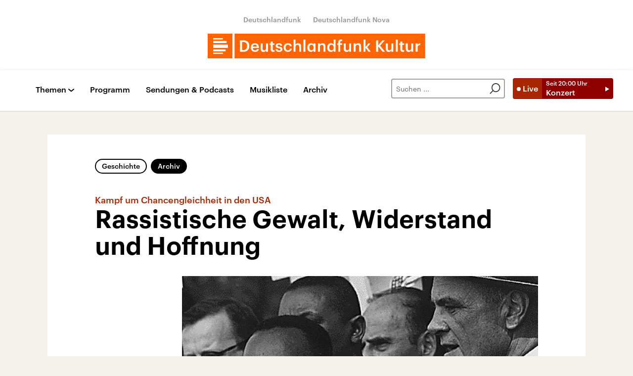

--- FILE ---
content_type: text/html;charset=UTF-8
request_url: https://www.deutschlandfunkkultur.de/kampf-um-chancengleichheit-in-den-usa-rassistische-gewalt-100.html
body_size: 79262
content:
<!doctype html>
<html lang="de">

  <head prefix="og: http://ogp.me/ns#">
    <script class="js-client-queries" data-json="{&quot;key&quot;:&quot;ca74be271743e09d7c8160b74b13509e&quot;,&quot;value&quot;:{&quot;__typename&quot;:&quot;Teaser&quot;,&quot;sophoraId&quot;:&quot;kampf-um-chancengleichheit-in-den-usa-rassistische-gewalt-100&quot;,&quot;sophoraExternalId&quot;:&quot;PAPAYA_ARTICLE_483426&quot;,&quot;title&quot;:&quot;Rassistische Gewalt, Widerstand und Hoffnung&quot;,&quot;author&quot;:&quot;Von Michael Groth&quot;,&quot;teaserHeadline&quot;:&quot;Kampf um Chancengleichheit in den USA &quot;,&quot;teaserHeadlineShort&quot;:null,&quot;seoTitle&quot;:&quot;Kampf um Chancengleichheit in den USA &quot;,&quot;seoTeaserText&quot;:&quot;Noch immer leidet die USA unter Rassismus. Der Kampf für Gleichberechtigung, etwa der Bürgerrechtsbewegung von Martin Luther King, dauert schon lange.&quot;,&quot;hideForExternalSearch&quot;:null,&quot;catchLine&quot;:null,&quot;teasertext&quot;:&quot;Die Geschichte des Rassismus und der Bürgerrechtsbewegung in den USA ist eine offene Wunde. Der  Kampf für Gleichberechtigung dauert schon lange - doch die anhaltende Polizeigewalt gegen Schwarze zeigt, dass kein Ende absehbar ist.&quot;,&quot;date&quot;:&quot;2023-06-10T00:05:00.000+02:00&quot;,&quot;firstPublicationDate&quot;:&quot;2020-09-05T10:22:18.976+02:00&quot;,&quot;dateLocalizedFormatted&quot;:&quot;10.06.2023&quot;,&quot;path&quot;:&quot;https://www.deutschlandfunkkultur.de/kampf-um-chancengleichheit-in-den-usa-rassistische-gewalt-100.html&quot;,&quot;isExternalLink&quot;:false,&quot;pathPodcast&quot;:null,&quot;pathRss&quot;:null,&quot;pathArdpodcast&quot;:null,&quot;pathPlaylist&quot;:null,&quot;sameOrigin&quot;:&quot;deutschlandfunk_kultur&quot;,&quot;pathSameOrigin&quot;:&quot;https://www.deutschlandfunkkultur.de/kampf-um-chancengleichheit-in-den-usa-rassistische-gewalt-100.html&quot;,&quot;primaryType&quot;:&quot;dradio-nt:page-article&quot;,&quot;contentType&quot;:&quot;article&quot;,&quot;articleSite&quot;:&quot;64df3047-eea5-411a-877c-c415f344a8e7&quot;,&quot;description&quot;:null,&quot;siteName&quot;:&quot;deutschlandfunk-kultur&quot;,&quot;tags&quot;:[&quot;Rassismus&quot;],&quot;articleImage&quot;:{&quot;__typename&quot;:&quot;ImageReference&quot;,&quot;sophoraReferenceId&quot;:&quot;FILE_c1ece4fb079047fe3afb8ef6d9101667&quot;,&quot;overridingProperties&quot;:{&quot;__typename&quot;:&quot;Image&quot;,&quot;alt&quot;:&quot;Martin Luther King, Jr., Präsident der US-amerikanischen Bürgerrechtsorganisation Southern Christian Leadership Conference in einer Menschenmenge am 28. August 1963. Der kürzlich verstorbene Bürgerrechtler John Lewis ist zum Teil zu sehen.&quot;,&quot;source&quot;:null,&quot;title&quot;:null,&quot;caption&quot;:&quot;Der US-Bürgerrechtler Martin Luther King Jr, hielt 1963 seine berühmte Rede \&quot;I have a dream\&quot;. Heute tragen wieder Menschenmassen ihren Protest gegen Rassismus auf die Straße.&quot;}},&quot;mainAudio&quot;:{&quot;__typename&quot;:&quot;SophoraReference&quot;,&quot;sophoraReferenceId&quot;:&quot;dira_DRK_1939962c&quot;},&quot;contentLink&quot;:null,&quot;isArchive&quot;:true,&quot;topics&quot;:[&quot;geschichte&quot;],&quot;socialMediaTitle&quot;:null,&quot;socialMediaTeaserText&quot;:null,&quot;socialMediaImage&quot;:null}}"></script>
    <meta charSet="utf-8" />
    <meta http-equiv="Content-Type" content="text/html; charset=utf-8" />
    <meta http-equiv="Content-Script-Type" content="text/javascript" />
    <meta http-equiv="X-UA-Compatible" content="IE=Edge" />
    <meta name="viewport" content="width=device-width, initial-scale=1" />
    <meta name="robots" content="index, follow, noarchive, max-snippet:-1, max-image-preview:large, max-video-preview:-1" />
    <link rel="shortcut icon" type="image/x-icon" href="/static/img/deutschlandfunk_kultur/icons/favicon.ico" />
    <link rel="icon" type="image/x-icon" href="/static/img/deutschlandfunk_kultur/icons/favicon.ico" />
    <link rel="icon" type="image/png" href="/static/img/deutschlandfunk_kultur/icons/favicon-32x32.png" />
    <link rel="apple-touch-icon" href="/static/img/deutschlandfunk_kultur/icons/apple-touch-icon-60x60.png" />
    <link rel="apple-touch-icon" href="/static/img/deutschlandfunk_kultur/icons/apple-touch-icon-57x57.png" sizes="57x57" />
    <link rel="apple-touch-icon" href="/static/img/deutschlandfunk_kultur/icons/apple-touch-icon-60x60.png" sizes="60x60" />
    <link rel="apple-touch-icon" href="/static/img/deutschlandfunk_kultur/icons/apple-touch-icon-72x72.png" sizes="72x72" />
    <link rel="apple-touch-icon" href="/static/img/deutschlandfunk_kultur/icons/apple-touch-icon-76x76.png" sizes="76x76" />
    <link rel="apple-touch-icon" href="/static/img/deutschlandfunk_kultur/icons/apple-touch-icon-114x114.png" sizes="114x114" />
    <link rel="apple-touch-icon" href="/static/img/deutschlandfunk_kultur/icons/apple-touch-icon-120x120.png" sizes="120x120" />
    <link rel="apple-touch-icon" href="/static/img/deutschlandfunk_kultur/icons/apple-touch-icon-128x128.png" sizes="128x128" />
    <link rel="apple-touch-icon" href="/static/img/deutschlandfunk_kultur/icons/apple-touch-icon-144x144.png" sizes="144x144" />
    <link rel="apple-touch-icon" href="/static/img/deutschlandfunk_kultur/icons/apple-touch-icon-152x152.png" sizes="152x152" />
    <link rel="apple-touch-icon" href="/static/img/deutschlandfunk_kultur/icons/apple-touch-icon-180x180.png" sizes="180x180" />
    <link rel="icon" type="image/png" href="/static/img/deutschlandfunk_kultur/icons/favicon-16x16.png" sizes="16x16" />
    <link rel="icon" type="image/png" href="/static/img/deutschlandfunk_kultur/icons/favicon-32x32.png" sizes="32x32" />
    <link rel="icon" type="image/png" href="/static/img/deutschlandfunk_kultur/icons/favicon-96x96.png" sizes="96x96" />
    <link rel="icon" type="image/png" href="/static/img/deutschlandfunk_kultur/icons/favicon-160x160.png" sizes="160x160" />
    <link rel="icon" type="image/png" href="/static/img/deutschlandfunk_kultur/icons/favicon-192x192.png" sizes="192x192" />
    <link rel="icon" type="image/png" href="/static/img/deutschlandfunk_kultur/icons/favicon-196x196.png" sizes="196x196" />
    <link rel="stylesheet" media="screen, projection, print" type="text/css" href="/static/generated/deutschlandfunk_kultur/styles.css" />
    <title>Kampf um Chancengleichheit in den USA </title>
    <meta name="description" content="Noch immer leidet die USA unter Rassismus. Der Kampf für Gleichberechtigung, etwa der Bürgerrechtsbewegung von Martin Luther King, dauert schon lange." />
    <meta name="keywords" content="Rassismus" />
    <meta name="pub_date" content="2020-09-05T10:22:18.976+02:00" />
    <meta property="og:title" content="Kampf um Chancengleichheit in den USA  - Rassistische Gewalt, Widerstand und Hoffnung" />
    <meta property="og:description" content="Noch immer leidet die USA unter Rassismus. Der Kampf für Gleichberechtigung, etwa der Bürgerrechtsbewegung von Martin Luther King, dauert schon lange." />
    <meta property="og:type" content="article" />
    <script class="js-client-queries" data-json="{&quot;key&quot;:&quot;cb8b8eaed923270422cadf34b439afc3&quot;,&quot;value&quot;:{&quot;__typename&quot;:&quot;Audio&quot;,&quot;sophoraId&quot;:&quot;lange-nacht-ueber-chancengleichheit-in-den-usa-dlf-kultur-1939962c-100&quot;,&quot;sophoraExternalId&quot;:&quot;dira_DRK_1939962c&quot;,&quot;diraId&quot;:&quot;1939962c&quot;,&quot;producer&quot;:&quot;Deutschlandfunk Kultur&quot;,&quot;pageType&quot;:&quot;audio&quot;,&quot;title&quot;:&quot;Lange Nacht über Chancengleichheit in den USA&quot;,&quot;audioUrl&quot;:&quot;https://ondemand-mp3.dradio.de/file/dradio/2023/06/10/lange_nacht_ueber_chancengleichheit_in_den_usa_drk_20230610_0005_1939962c.mp3&quot;,&quot;downloadUrl&quot;:&quot;https://download.deutschlandfunk.de/file/dradio/2023/06/10/lange_nacht_ueber_chancengleichheit_in_den_usa_drk_20230610_0005_1939962c.mp3&quot;,&quot;fileSize&quot;:149809298,&quot;audioUrlPodcast&quot;:&quot;https://podcast-mp3.dradio.de/podcast/2023/06/10/lange_nacht_ueber_chancengleichheit_in_den_usa_drk_20230610_0005_1939962c.mp3&quot;,&quot;authorText&quot;:&quot;Groth, Michael&quot;,&quot;audioKicker&quot;:null,&quot;audioLeader&quot;:null,&quot;audioShowNotes&quot;:&quot;&quot;,&quot;audioImage&quot;:{&quot;__typename&quot;:&quot;ImageReference&quot;,&quot;sophoraReferenceId&quot;:&quot;efdf59e5-ff00-429b-bf3f-a9ad30656913&quot;,&quot;overridingProperties&quot;:{&quot;__typename&quot;:&quot;Image&quot;,&quot;alt&quot;:null,&quot;source&quot;:null,&quot;title&quot;:null,&quot;caption&quot;:null}},&quot;topics&quot;:[],&quot;structureNodeSite&quot;:&quot;64df3047-eea5-411a-877c-c415f344a8e7&quot;,&quot;duration&quot;:&quot;9360&quot;,&quot;deliveryType&quot;:&quot;download&quot;,&quot;isFullBroadcast&quot;:&quot;false&quot;,&quot;isOnline&quot;:null,&quot;broadcastDateTime&quot;:&quot;2023-06-10T00:05:00.000+02:00&quot;,&quot;broadcastDateTimeFormatted&quot;:&quot;10.06.2023&quot;,&quot;broadcastDateTimeFormattedPodcast&quot;:&quot;Sat, 10 Jun 2023 00:05:00 +0200&quot;,&quot;publicationDateTimeFormattedPodcast&quot;:&quot;Mon, 04 Mar 2024 13:49:30 +0100&quot;,&quot;firstPublicationDateTimeFormattedPodcast&quot;:&quot;Sat, 10 Jun 2023 00:05:00 +0200&quot;,&quot;broadcastDateTimeFormattedPodcastGerman&quot;:&quot;10. Juni 2023, 00:05 Uhr&quot;,&quot;publicationDateTimeFormattedPodcastGerman&quot;:&quot;04. März 2024, 13:49 Uhr&quot;,&quot;sophoraEndDate&quot;:null,&quot;siteName&quot;:&quot;deutschlandfunk-kultur&quot;,&quot;normDbTags&quot;:[&quot;Bürgerrecht&quot;,&quot;Polizei&quot;,&quot;Politik&quot;,&quot;Öffentliche Sicherheit und Ordnung&quot;,&quot;Rassismus&quot;,&quot;Diskriminierung&quot;,&quot;Gewalt&quot;,&quot;Gesellschaft und Soziales&quot;,&quot;Gesellschaftliche Interessen&quot;],&quot;episodeNumber&quot;:null,&quot;episodeType&quot;:null,&quot;level2&quot;:&quot;1&quot;,&quot;chapter2&quot;:&quot;Lange Nacht&quot;,&quot;downloadTrackingLevel2&quot;:&quot;1&quot;,&quot;downloadTrackingTitle&quot;:&quot;Kampf um Chancengleichheit in den USA  - Rassistische Gewalt, Widerstand und Hoffnung&quot;,&quot;downloadTrackingPath&quot;:&quot;https://www.deutschlandfunkkultur.de/kampf-um-chancengleichheit-in-den-usa-rassistische-gewalt-100.html&quot;,&quot;isArchive&quot;:true}}"></script>
    <meta name="smartbanner:api" content="true" />
    <meta name="apple-itunes-app" content="app-id=1255398824, app-argument=https://share.deutschlandradio.de/dlf-audiothek-audio-teilen.html?audio_id=dira_DRK_1939962c" />
    <meta property="og:locale" content="de_DE" />
    <meta property="og:site_name" content="Deutschlandfunk Kultur" />
    <meta property="og:url" content="https://www.deutschlandfunkkultur.de/kampf-um-chancengleichheit-in-den-usa-rassistische-gewalt-100.html" />
    <meta property="author" content="deutschlandfunkkultur.de" />
    <meta property="publisher" content="deutschlandfunkkultur.de" />
    <link id="page-url" rel="canonical" href="https://www.deutschlandfunkkultur.de/kampf-um-chancengleichheit-in-den-usa-rassistische-gewalt-100.html" />
    <script class="js-client-queries" data-json="{&quot;key&quot;:&quot;5f652a78dabf243d59d8cb34e1e28dd9&quot;,&quot;value&quot;:&quot;zRBWew&quot;}"></script>
    <link rel="shortlink" href="//dlf.de/zRBWew" />
    <meta name="facebook-domain-verification" content="nsm1tvo8x4fb1xlgjwuw0q2si1yieu" />
    <meta name="google-site-verification" content="l7MEE4WhhShq_MYkLlN56aa0csfqijf8NnP_FChT7Lk" />
  </head>

  <body>
    <div id="main-app" class="no-js">
      <header class="b-header js-header-debug-start"><!--/esi/dfk-header-inner-top-->
        <div class="header-container">
  <ul class="b-header-brand-links is-header">
    <script class="js-client-queries" data-json="{&quot;key&quot;:&quot;02488d2d007af3ca4b7cc9d40e680ad0&quot;,&quot;value&quot;:{&quot;__typename&quot;:&quot;SiteMainNavigation&quot;,&quot;items&quot;:[{&quot;__typename&quot;:&quot;TeaserReference&quot;,&quot;sophoraReferenceId&quot;:&quot;2dc83a6a-96ae-48ac-b1a2-e9579ae81367&quot;,&quot;overridingProperties&quot;:{&quot;__typename&quot;:&quot;Teaser&quot;,&quot;title&quot;:&quot;Deutschlandfunk&quot;}},{&quot;__typename&quot;:&quot;TeaserReference&quot;,&quot;sophoraReferenceId&quot;:&quot;7d7d03cb-b731-45eb-9945-812d074ed181&quot;,&quot;overridingProperties&quot;:{&quot;__typename&quot;:&quot;Teaser&quot;,&quot;title&quot;:&quot;Deutschlandfunk Nova&quot;}}]}}"></script>
    <script class="js-client-queries" data-json="{&quot;key&quot;:&quot;b103baa6b4b1e70b61826cb33c8f95c9&quot;,&quot;value&quot;:{&quot;__typename&quot;:&quot;Teaser&quot;,&quot;sophoraId&quot;:&quot;brandlink-dlf-100&quot;,&quot;sophoraExternalId&quot;:&quot;2dc83a6a-96ae-48ac-b1a2-e9579ae81367&quot;,&quot;title&quot;:&quot;Deutschlandfunk&quot;,&quot;author&quot;:null,&quot;teaserHeadline&quot;:null,&quot;teaserHeadlineShort&quot;:null,&quot;seoTitle&quot;:null,&quot;seoTeaserText&quot;:null,&quot;hideForExternalSearch&quot;:null,&quot;catchLine&quot;:null,&quot;teasertext&quot;:null,&quot;date&quot;:null,&quot;firstPublicationDate&quot;:&quot;2021-03-30T21:47:33.476+02:00&quot;,&quot;dateLocalizedFormatted&quot;:null,&quot;path&quot;:&quot;https://www.deutschlandfunk.de&quot;,&quot;isExternalLink&quot;:true,&quot;pathPodcast&quot;:null,&quot;pathRss&quot;:null,&quot;pathArdpodcast&quot;:null,&quot;pathPlaylist&quot;:null,&quot;sameOrigin&quot;:&quot;deutschlandfunk_kultur&quot;,&quot;pathSameOrigin&quot;:&quot;https://www.deutschlandfunkkultur.de/brandlink-dlf-100.html&quot;,&quot;primaryType&quot;:&quot;dradio-nt:content-link&quot;,&quot;contentType&quot;:null,&quot;articleSite&quot;:&quot;4f8db02a-35ae-4b78-9cd0-86b177726ec0&quot;,&quot;description&quot;:null,&quot;siteName&quot;:&quot;deutschlandfunk&quot;,&quot;tags&quot;:null,&quot;articleImage&quot;:null,&quot;mainAudio&quot;:{&quot;__typename&quot;:&quot;SophoraReference&quot;,&quot;sophoraReferenceId&quot;:null},&quot;contentLink&quot;:&quot;https://www.deutschlandfunk.de&quot;,&quot;isArchive&quot;:false,&quot;topics&quot;:[],&quot;socialMediaTitle&quot;:null,&quot;socialMediaTeaserText&quot;:null,&quot;socialMediaImage&quot;:null}}"></script>
    <li class="brand-links-item"><a class="brand-link" href="https://www.deutschlandfunk.de" title="Deutschlandfunk" target="_blank" rel="noopener noreferrer">Deutschlandfunk</a></li>
    <script class="js-client-queries" data-json="{&quot;key&quot;:&quot;c55ddc15ab146ac6c3648ca792570f11&quot;,&quot;value&quot;:{&quot;__typename&quot;:&quot;Teaser&quot;,&quot;sophoraId&quot;:&quot;dlf-nova-100&quot;,&quot;sophoraExternalId&quot;:&quot;7d7d03cb-b731-45eb-9945-812d074ed181&quot;,&quot;title&quot;:&quot;Deutschlandfunk Nova&quot;,&quot;author&quot;:null,&quot;teaserHeadline&quot;:null,&quot;teaserHeadlineShort&quot;:null,&quot;seoTitle&quot;:null,&quot;seoTeaserText&quot;:null,&quot;hideForExternalSearch&quot;:null,&quot;catchLine&quot;:null,&quot;teasertext&quot;:null,&quot;date&quot;:null,&quot;firstPublicationDate&quot;:&quot;2020-04-08T13:08:45.254+02:00&quot;,&quot;dateLocalizedFormatted&quot;:null,&quot;path&quot;:&quot;https://www.deutschlandfunknova.de&quot;,&quot;isExternalLink&quot;:true,&quot;pathPodcast&quot;:null,&quot;pathRss&quot;:null,&quot;pathArdpodcast&quot;:null,&quot;pathPlaylist&quot;:null,&quot;sameOrigin&quot;:&quot;deutschlandfunk_kultur&quot;,&quot;pathSameOrigin&quot;:&quot;https://www.deutschlandfunkkultur.de/dlf-nova-100.html&quot;,&quot;primaryType&quot;:&quot;dradio-nt:content-link&quot;,&quot;contentType&quot;:null,&quot;articleSite&quot;:&quot;4f8db02a-35ae-4b78-9cd0-86b177726ec0&quot;,&quot;description&quot;:null,&quot;siteName&quot;:&quot;deutschlandfunk&quot;,&quot;tags&quot;:null,&quot;articleImage&quot;:null,&quot;mainAudio&quot;:{&quot;__typename&quot;:&quot;SophoraReference&quot;,&quot;sophoraReferenceId&quot;:null},&quot;contentLink&quot;:&quot;https://www.deutschlandfunknova.de&quot;,&quot;isArchive&quot;:false,&quot;topics&quot;:[],&quot;socialMediaTitle&quot;:null,&quot;socialMediaTeaserText&quot;:null,&quot;socialMediaImage&quot;:null}}"></script>
    <li class="brand-links-item"><a class="brand-link" href="https://www.deutschlandfunknova.de" title="Deutschlandfunk Nova" target="_blank" rel="noopener noreferrer">Deutschlandfunk Nova</a></li>
  </ul><a href="/" title="Deutschlandfunk-Kultur-Logo - zurück zur Startseite" class="header-logo-dfk-link"><svg xmlns="http://www.w3.org/2000/svg" width="440" height="50" viewBox="0 0 440 50" class="brand-logo-dfk">
      <polygon points="0 50 50 50 50 0 0 0" fill="#ff6400"></polygon>
      <polygon points="54.3 50 439.7 50 439.7 0 54.3 0" fill="#ff6400"></polygon>
      <path fill="rgba(255,255,255,1)" d="M41,22.2H11v6.5h30V22.2z M11,18.9h27.2v-4.2H11V18.9z M11,11.8h19.7V9H11V11.8z M36.3,31.9H11v3.8  h25.3V31.9z M30.7,41H11v-2.4h19.7V41z"></path>
      <path fill="rgba(255,255,255,1)" d="m420.6 19.7h3.9v3.2c1.1-2.1 2.6-3.4 5.5-3.4v3.6c-3.4 0-5.5 1.1-5.5 4.7v8.7h-3.9v-16.8zm-20 10.8v-10.8h3.9v10.3c0 2.5 1.1 3.7 3.3 3.7 2.1 0 3.9-1.4 3.9-4v-10h3.9v16.8h-3.9v-2.6c-0.8 1.6-2.6 3-5.3 3-3.3-0.1-5.8-2-5.8-6.4zm-11 1.3v-9.2h-2.3v-2.9h2.3v-3.7h3.9v3.7h3.7v2.9h-3.7v8.8c0 1.5 0.7 2.2 1.9 2.2 0.8 0 1.4-0.1 1.9-0.3v3.1c-0.6 0.2-1.4 0.4-2.6 0.4-3.4 0-5.1-1.8-5.1-5zm-9.2-19.9h3.9v24.6h-3.9v-24.6zm-20.1 18.6v-10.8h3.9v10.3c0 2.5 1.1 3.7 3.3 3.7 2.1 0 3.9-1.4 3.9-4v-10h3.9v16.8h-3.9v-2.6c-0.8 1.6-2.6 3-5.3 3-3.3-0.1-5.8-2-5.8-6.4zm-19.9-17h4.3v10.4l8.8-10.5h4.6l-9.5 11 10 12h-5l-8.8-10.7v10.7h-4.3v-22.9zm-25.4-1.6h3.9v15.2l6-7.4h4.2l-6.5 7.7 7.1 9.1h-4.5l-6.3-8.3v8.3h-3.9v-24.6zm-19.9 7.8h3.9v2.7c0.8-1.6 2.7-3 5.4-3 3.4 0 5.8 2 5.8 6.6v10.6h-3.9v-10.3c0-2.5-1-3.7-3.3-3.7-2.2 0-4 1.3-4 4v9.9h-3.9v-16.8zm-20 10.8v-10.8h3.9v10.3c0 2.5 1.1 3.7 3.3 3.7 2.1 0 3.9-1.3 3.9-4v-10h3.9v16.8h-3.9v-2.6c-0.8 1.6-2.6 3-5.3 3-3.3-0.1-5.8-2-5.8-6.4zm-10.9-7.9h-2.3v-2.9h2.3v-2.3c0-3.7 2.1-5.7 5.7-5.7 0.9 0 1.5 0.1 2.2 0.3v3c-0.4-0.2-1.1-0.3-1.8-0.3-1.6 0-2.2 1-2.2 2.5v2.4h3.8v2.9h-3.8v13.9h-3.9v-13.8zm-9.4 5.6v-0.3c0-3.7-1.7-5.5-4.5-5.5-2.9 0-4.5 2-4.5 5.6v0.3c0 3.7 1.9 5.5 4.4 5.5 2.6-0.1 4.6-1.9 4.6-5.6zm-13.1 0.2v-0.3c0-5.4 3.2-8.8 7.6-8.8 2.7 0 4.4 1.3 5.4 2.9v-10.3h3.9v24.6h-3.9v-2.8c-0.9 1.7-3.1 3.2-5.5 3.2-4.3-0.1-7.5-3.1-7.5-8.5zm-18.7-8.7h3.9v2.7c0.8-1.6 2.7-3 5.4-3 3.4 0 5.8 2 5.8 6.6v10.6h-3.9v-10.3c0-2.5-1-3.7-3.3-3.7-2.2 0-4 1.3-4 4v9.9h-3.9v-16.8zm-8.8 8.5v-0.3c0-3.7-1.7-5.5-4.3-5.5-2.7 0-4.4 2-4.4 5.6v0.3c0 3.7 1.9 5.5 4.2 5.5 2.5-0.1 4.5-1.9 4.5-5.6zm-12.7 0.2v-0.3c0-5.4 3.4-8.8 7.4-8.8 2.6 0 4.2 1.2 5.2 2.9v-2.5h3.9v16.8h-3.9v-2.8c-0.9 1.6-3 3.1-5.3 3.1-4 0-7.3-3-7.3-8.4zm-7.9-16.5h3.9v24.6h-3.9v-24.6zm-19.9 0h3.9v10.5c0.8-1.6 2.7-3 5.4-3 3.4 0 5.8 2 5.8 6.6v10.6h-3.9v-10.3c0-2.5-1-3.7-3.3-3.7-2.2 0-4 1.3-4 4v9.9h-3.9v-24.6zm-20 16.4v-0.3c0-5.3 3.8-8.7 8.5-8.7 3.7 0 7.2 1.7 7.7 6.3h-3.8c-0.3-2.3-1.8-3.2-3.9-3.2-2.7 0-4.6 2.1-4.6 5.5v0.3c0 3.7 1.8 5.6 4.7 5.6 2.1 0 3.8-1.2 4.1-3.6h3.6c-0.3 3.9-3.2 6.6-7.8 6.6-4.8 0-8.5-3.1-8.5-8.5zm-16.4 3h3.7c0.2 1.7 1.1 2.7 3.3 2.7 2.1 0 3-0.7 3-2.2 0-1.4-1.1-1.9-3.6-2.3-4.4-0.7-6.1-2-6.1-5.1 0-3.4 3.2-5.1 6.3-5.1 3.4 0 6.2 1.3 6.6 5.1h-3.5c-0.3-1.5-1.2-2.3-3-2.3-1.7 0-2.7 0.8-2.7 2s0.8 1.7 3.5 2.2c4 0.6 6.3 1.6 6.3 5.1 0 3.4-2.4 5.4-6.7 5.4-4.4 0-6.9-2-7.1-5.5zm-9.8 0.5v-9.2h-2.3v-2.9h2.3v-3.7h3.9v3.7h3.7v2.9h-3.7v8.8c0 1.5 0.7 2.2 1.9 2.2 0.8 0 1.4-0.1 1.9-0.3v3.1c-0.6 0.2-1.4 0.4-2.6 0.4-3.4 0-5.1-1.8-5.1-5zm-20.5-1.3v-10.8h3.9v10.3c0 2.5 1.1 3.7 3.3 3.7 2.1 0 3.9-1.3 3.9-4v-10h3.9v16.8h-3.9v-2.6c-0.8 1.6-2.6 3-5.3 3-3.3-0.1-5.8-2-5.8-6.4zm-7.5-4.2c-0.2-2.9-1.7-4.2-4.1-4.2-2.3 0-3.9 1.6-4.3 4.2h8.4zm-12.4 2v-0.3c0-5.2 3.6-8.7 8.4-8.7 4.2 0 7.9 2.5 7.9 8.5v1.1h-12.3c0.1 3.2 1.7 5 4.6 5 2.3 0 3.6-0.9 3.9-2.6h3.8c-0.5 3.5-3.4 5.5-7.7 5.5-5 0-8.6-3.2-8.6-8.5zm-15.1 4.8c5.1 0 7.6-3 7.6-8v-0.3c0-5-2.3-7.9-7.7-7.9h-2.5v16.2h2.6zm-6.8-19.6h7c8 0 11.9 4.6 11.9 11.3v0.3c0 6.7-3.9 11.5-12 11.5h-6.9v-23.1z"></path>
    </svg></a>
</div><!--/esi/dfk-header-inner-navigation-->
        <nav class="b-navigation js-navigation" id="navigation">
  <div class="navigation-container">
    <ul class="navigation-mobile">
      <li class="navigation-mobile-item">
        <script class="js-client-queries" data-json="{&quot;key&quot;:&quot;bbefee18b7ed8afb04434a0289a10a72&quot;,&quot;value&quot;:{&quot;__typename&quot;:&quot;PageConfig&quot;,&quot;sophoraId&quot;:null,&quot;sophoraExternalId&quot;:&quot;653d2b9a-6ca5-4590-8c8f-eb3928d40156&quot;}}"></script>
        <script class="js-client-queries" data-json="{&quot;key&quot;:&quot;530befd72509cf1d70d8c2cd048820c4&quot;,&quot;value&quot;:{&quot;__typename&quot;:&quot;Stream&quot;,&quot;sophoraExternalId&quot;:&quot;653d2b9a-6ca5-4590-8c8f-eb3928d40156&quot;,&quot;url&quot;:&quot;https://st02.sslstream.dlf.de/dlf/02/128/mp3/stream.mp3&quot;,&quot;title&quot;:&quot;Deutschlandfunk Kultur MP3 - 128 kbit/s&quot;}}"></script>
        <script class="js-client-queries" data-json="{&quot;key&quot;:&quot;f656d2ece53512473b4b8d643490f1ab&quot;,&quot;value&quot;:{&quot;data&quot;:{&quot;currentBroadcast&quot;:{&quot;__typename&quot;:&quot;Broadcast&quot;,&quot;title&quot;:&quot;Konzert&quot;,&quot;startTime&quot;:&quot;20:00&quot;,&quot;endTime&quot;:&quot;22:00&quot;,&quot;shortText&quot;:&quot;Auditorium RAI \&quot;Arturo Toscanini\&quot;, Turin\nAufzeichnung vom 08.01.2026\n\nHector Berlioz\nOuvertüre \&quot;Römischer Karneval\&quot; op. 9\n\nCamille Saint-Saëns\nKonzert für Violoncello und Orchester Nr. 1 a-Moll op. 33\n\nOttorino Respighi\n\&quot;Fontane di Roma\&quot;, sinfonische Dichtung\n\&quot;Pini di Roma\&quot;, sinfonische Dichtung\n\nEttore Pagano, Violoncello\nOrchestra RAI\nLeitung: Andrés Orozco-Estrada&quot;,&quot;pressText&quot;:null,&quot;producer&quot;:&quot;Deutschlandfunk Kultur&quot;}},&quot;loading&quot;:false}}"></script><noscript><object><a href="https://st02.sslstream.dlf.de/dlf/02/128/mp3/stream.mp3" target="_blank" rel="noopener noreferrer" title="Livestream anhören" class="b-btn-live navigation-mobile-btn-live js-btn-live" data-audioreference="https://st02.sslstream.dlf.de/dlf/02/128/mp3/stream.mp3" data-audio-src="https://st02.sslstream.dlf.de/dlf/02/128/mp3/stream.mp3" data-audio-station-code="DFK" data-audio-producer="Deutschlandfunk Kultur" data-islive="1" data-media-level2="1" data-audio-is-embedded="0"><span class="btn-live-signal">Live</span><span class="btn-live-text-area"><span class="btn-live-start-from">Seit <!-- -->20:00<!-- --> Uhr</span><span class="btn-live-program-title">Konzert</span></span></a></object></noscript><button type="button" title="Livestream anhören" class="b-btn-live navigation-mobile-btn-live js-btn-live" data-audioreference="https://st02.sslstream.dlf.de/dlf/02/128/mp3/stream.mp3" data-audio-src="https://st02.sslstream.dlf.de/dlf/02/128/mp3/stream.mp3" data-audio-station-code="DFK" data-audio-producer="Deutschlandfunk Kultur" data-islive="1" data-media-level2="1" data-audio-is-embedded="0"><span class="btn-live-signal">Live</span><span class="btn-live-text-area"><span class="btn-live-start-from">Seit <!-- -->20:00<!-- --> Uhr</span><span class="btn-live-program-title">Konzert</span></span></button>
      </li>
      <script class="js-client-queries" data-json="{&quot;key&quot;:&quot;c1053673734a56985d2ebc00cf25d4cf&quot;,&quot;value&quot;:{&quot;__typename&quot;:&quot;SiteMainNavigation&quot;,&quot;items&quot;:[{&quot;__typename&quot;:&quot;TeaserReference&quot;,&quot;sophoraReferenceId&quot;:&quot;cdaf34e8-f8a1-4dcb-bb1f-249071bd965e&quot;,&quot;overridingProperties&quot;:{&quot;__typename&quot;:&quot;Teaser&quot;,&quot;title&quot;:null}},{&quot;__typename&quot;:&quot;TeaserReference&quot;,&quot;sophoraReferenceId&quot;:&quot;a239214e-fb99-4e99-8409-1c44a1d636a6&quot;,&quot;overridingProperties&quot;:{&quot;__typename&quot;:&quot;Teaser&quot;,&quot;title&quot;:&quot;Podcasts&quot;}}]}}"></script>
      <script class="js-client-queries" data-json="{&quot;key&quot;:&quot;e7693b73e011614ce95a25ed0c49606d&quot;,&quot;value&quot;:{&quot;__typename&quot;:&quot;Teaser&quot;,&quot;sophoraId&quot;:&quot;navigation-programm-104&quot;,&quot;sophoraExternalId&quot;:&quot;cdaf34e8-f8a1-4dcb-bb1f-249071bd965e&quot;,&quot;title&quot;:&quot;Programm&quot;,&quot;author&quot;:null,&quot;teaserHeadline&quot;:null,&quot;teaserHeadlineShort&quot;:null,&quot;seoTitle&quot;:null,&quot;seoTeaserText&quot;:null,&quot;hideForExternalSearch&quot;:&quot;false&quot;,&quot;catchLine&quot;:null,&quot;teasertext&quot;:&quot;Das Programm von Deutschlandfunk Kultur mit Links zu Beiträgen und Audios aus allen Sendungen. Zum Nachhören oder Nachlesen – mit Vorschau und Rückschau.&quot;,&quot;date&quot;:null,&quot;firstPublicationDate&quot;:&quot;2020-03-27T17:24:03.838+01:00&quot;,&quot;dateLocalizedFormatted&quot;:null,&quot;path&quot;:&quot;https://www.deutschlandfunkkultur.de/programm&quot;,&quot;isExternalLink&quot;:false,&quot;pathPodcast&quot;:&quot;https://www.deutschlandfunkkultur.de/programm&quot;,&quot;pathRss&quot;:&quot;https://www.deutschlandfunkkultur.de/programm&quot;,&quot;pathArdpodcast&quot;:null,&quot;pathPlaylist&quot;:null,&quot;sameOrigin&quot;:&quot;deutschlandfunk_kultur&quot;,&quot;pathSameOrigin&quot;:&quot;https://www.deutschlandfunkkultur.de/programm&quot;,&quot;primaryType&quot;:&quot;dradio-nt:page-index&quot;,&quot;contentType&quot;:null,&quot;articleSite&quot;:&quot;64df3047-eea5-411a-877c-c415f344a8e7&quot;,&quot;description&quot;:null,&quot;siteName&quot;:&quot;deutschlandfunk-kultur&quot;,&quot;tags&quot;:null,&quot;articleImage&quot;:{&quot;__typename&quot;:&quot;ImageReference&quot;,&quot;sophoraReferenceId&quot;:&quot;dba2b789-f4ca-4492-8cb6-6e2c6f9757b3&quot;,&quot;overridingProperties&quot;:{&quot;__typename&quot;:&quot;Image&quot;,&quot;alt&quot;:null,&quot;source&quot;:null,&quot;title&quot;:null,&quot;caption&quot;:null}},&quot;mainAudio&quot;:{&quot;__typename&quot;:&quot;SophoraReference&quot;,&quot;sophoraReferenceId&quot;:null},&quot;contentLink&quot;:null,&quot;isArchive&quot;:false,&quot;topics&quot;:[],&quot;socialMediaTitle&quot;:null,&quot;socialMediaTeaserText&quot;:null,&quot;socialMediaImage&quot;:null}}"></script>
      <li class="navigation-mobile-item"><a href="https://www.deutschlandfunkkultur.de/programm" title="Programm" class="navigation-mobile-link js-navi-link">Programm</a></li>
      <script class="js-client-queries" data-json="{&quot;key&quot;:&quot;52ab03a381bf6aa73feb80ecff33a32a&quot;,&quot;value&quot;:{&quot;__typename&quot;:&quot;Teaser&quot;,&quot;sophoraId&quot;:&quot;navigation-sendungen-und-podcasts-100&quot;,&quot;sophoraExternalId&quot;:&quot;a239214e-fb99-4e99-8409-1c44a1d636a6&quot;,&quot;title&quot;:&quot;Podcasts&quot;,&quot;author&quot;:null,&quot;teaserHeadline&quot;:null,&quot;teaserHeadlineShort&quot;:null,&quot;seoTitle&quot;:null,&quot;seoTeaserText&quot;:null,&quot;hideForExternalSearch&quot;:&quot;false&quot;,&quot;catchLine&quot;:null,&quot;teasertext&quot;:&quot;Alle Podcasts von Deutschlandfunk Kultur zum Abonnieren und Herunterladen. Abonnieren Sie unsere Podcasts als RSS oder über Apple Podcast, Spotify, Google Podcasts oder direkt in der Dlf Audiothek.&quot;,&quot;date&quot;:null,&quot;firstPublicationDate&quot;:&quot;2020-03-27T17:24:48.136+01:00&quot;,&quot;dateLocalizedFormatted&quot;:null,&quot;path&quot;:&quot;https://www.deutschlandfunkkultur.de/program-and-podcast&quot;,&quot;isExternalLink&quot;:false,&quot;pathPodcast&quot;:&quot;https://www.deutschlandfunkkultur.de/program-and-podcast&quot;,&quot;pathRss&quot;:&quot;https://www.deutschlandfunkkultur.de/program-and-podcast&quot;,&quot;pathArdpodcast&quot;:null,&quot;pathPlaylist&quot;:null,&quot;sameOrigin&quot;:&quot;deutschlandfunk_kultur&quot;,&quot;pathSameOrigin&quot;:&quot;https://www.deutschlandfunkkultur.de/program-and-podcast&quot;,&quot;primaryType&quot;:&quot;dradio-nt:page-index&quot;,&quot;contentType&quot;:null,&quot;articleSite&quot;:&quot;64df3047-eea5-411a-877c-c415f344a8e7&quot;,&quot;description&quot;:null,&quot;siteName&quot;:&quot;deutschlandfunk-kultur&quot;,&quot;tags&quot;:null,&quot;articleImage&quot;:null,&quot;mainAudio&quot;:{&quot;__typename&quot;:&quot;SophoraReference&quot;,&quot;sophoraReferenceId&quot;:null},&quot;contentLink&quot;:null,&quot;isArchive&quot;:false,&quot;topics&quot;:[],&quot;socialMediaTitle&quot;:null,&quot;socialMediaTeaserText&quot;:null,&quot;socialMediaImage&quot;:null}}"></script>
      <li class="navigation-mobile-item"><a href="https://www.deutschlandfunkkultur.de/program-and-podcast" title="Podcasts" class="navigation-mobile-link js-navi-link">Podcasts</a></li>
      <li class="navigation-mobile-item"><button type="button" class="b-btn-text navigation-mobile-btn-menu-toggle js-navigation-mobile-btn-menu-toggle js-button" title="" data-prevent-default="true"></button></li>
    </ul>
    <div class="navigation-menu">
      <script class="js-client-queries" data-json="{&quot;key&quot;:&quot;bbefee18b7ed8afb04434a0289a10a72&quot;,&quot;value&quot;:{&quot;__typename&quot;:&quot;PageConfig&quot;,&quot;sophoraId&quot;:null,&quot;sophoraExternalId&quot;:&quot;653d2b9a-6ca5-4590-8c8f-eb3928d40156&quot;}}"></script>
      <script class="js-client-queries" data-json="{&quot;key&quot;:&quot;530befd72509cf1d70d8c2cd048820c4&quot;,&quot;value&quot;:{&quot;__typename&quot;:&quot;Stream&quot;,&quot;sophoraExternalId&quot;:&quot;653d2b9a-6ca5-4590-8c8f-eb3928d40156&quot;,&quot;url&quot;:&quot;https://st02.sslstream.dlf.de/dlf/02/128/mp3/stream.mp3&quot;,&quot;title&quot;:&quot;Deutschlandfunk Kultur MP3 - 128 kbit/s&quot;}}"></script>
      <script class="js-client-queries" data-json="{&quot;key&quot;:&quot;f656d2ece53512473b4b8d643490f1ab&quot;,&quot;value&quot;:{&quot;data&quot;:{&quot;currentBroadcast&quot;:{&quot;__typename&quot;:&quot;Broadcast&quot;,&quot;title&quot;:&quot;Konzert&quot;,&quot;startTime&quot;:&quot;20:00&quot;,&quot;endTime&quot;:&quot;22:00&quot;,&quot;shortText&quot;:&quot;Auditorium RAI \&quot;Arturo Toscanini\&quot;, Turin\nAufzeichnung vom 08.01.2026\n\nHector Berlioz\nOuvertüre \&quot;Römischer Karneval\&quot; op. 9\n\nCamille Saint-Saëns\nKonzert für Violoncello und Orchester Nr. 1 a-Moll op. 33\n\nOttorino Respighi\n\&quot;Fontane di Roma\&quot;, sinfonische Dichtung\n\&quot;Pini di Roma\&quot;, sinfonische Dichtung\n\nEttore Pagano, Violoncello\nOrchestra RAI\nLeitung: Andrés Orozco-Estrada&quot;,&quot;pressText&quot;:null,&quot;producer&quot;:&quot;Deutschlandfunk Kultur&quot;}},&quot;loading&quot;:false}}"></script><noscript><object><a href="https://st02.sslstream.dlf.de/dlf/02/128/mp3/stream.mp3" target="_blank" rel="noopener noreferrer" title="Livestream anhören" class="b-btn-live navigation-menu-btn-live js-btn-live" data-audioreference="https://st02.sslstream.dlf.de/dlf/02/128/mp3/stream.mp3" data-audio-src="https://st02.sslstream.dlf.de/dlf/02/128/mp3/stream.mp3" data-audio-station-code="DFK" data-islive="1" data-media-level2="1" data-audio-producer="Deutschlandfunk Kultur" data-audio-is-embedded="0"><span class="btn-live-signal">Live</span><span class="btn-live-text-area"><span class="btn-live-start-from">Seit <!-- -->20:00<!-- --> Uhr</span><span class="btn-live-program-title">Konzert</span></span></a></object></noscript><button type="button" title="Livestream anhören" class="b-btn-live navigation-menu-btn-live js-btn-live" data-audioreference="https://st02.sslstream.dlf.de/dlf/02/128/mp3/stream.mp3" data-audio-src="https://st02.sslstream.dlf.de/dlf/02/128/mp3/stream.mp3" data-audio-station-code="DFK" data-islive="1" data-media-level2="1" data-audio-producer="Deutschlandfunk Kultur" data-audio-is-embedded="0"><span class="btn-live-signal">Live</span><span class="btn-live-text-area"><span class="btn-live-start-from">Seit <!-- -->20:00<!-- --> Uhr</span><span class="btn-live-program-title">Konzert</span></span></button>
      <ul class="navigation-menu-link-list">
        <li class="navigation-menu-link-item"><button class="navigation-menu-link is-menu-link-thema js-navigation-sub-menu-trigger">Themen</button>
          <div class="navigation-sub-menu">
            <div class="navigation-sub-menu-container">
              <div class="b-submenu-thema-labels-section">
                <ul class="b-list-labels">
                  <script class="js-client-queries" data-json="{&quot;key&quot;:&quot;16a3562ff4f6453bcef6bc9650b2de49&quot;,&quot;value&quot;:{&quot;data&quot;:{&quot;topics&quot;:[{&quot;__typename&quot;:&quot;Topic&quot;,&quot;overviewDocument&quot;:{&quot;__typename&quot;:&quot;SophoraReference&quot;,&quot;sophoraReferenceId&quot;:&quot;718f3d16-4fb8-4621-884b-0a8951b9d1ca&quot;},&quot;title&quot;:&quot;Bücher&quot;},{&quot;__typename&quot;:&quot;Topic&quot;,&quot;overviewDocument&quot;:{&quot;__typename&quot;:&quot;SophoraReference&quot;,&quot;sophoraReferenceId&quot;:&quot;35910943-2d28-4606-ae03-1db8a0571c82&quot;},&quot;title&quot;:&quot;Meinung &amp; Debatte&quot;},{&quot;__typename&quot;:&quot;Topic&quot;,&quot;overviewDocument&quot;:{&quot;__typename&quot;:&quot;SophoraReference&quot;,&quot;sophoraReferenceId&quot;:&quot;3c9928af-6fb5-450c-954a-752884120d8a&quot;},&quot;title&quot;:&quot;Musik&quot;},{&quot;__typename&quot;:&quot;Topic&quot;,&quot;overviewDocument&quot;:{&quot;__typename&quot;:&quot;SophoraReference&quot;,&quot;sophoraReferenceId&quot;:&quot;b782d546-555d-4dae-9bed-eac228763e36&quot;},&quot;title&quot;:&quot;Film &amp; Serie&quot;},{&quot;__typename&quot;:&quot;Topic&quot;,&quot;overviewDocument&quot;:{&quot;__typename&quot;:&quot;SophoraReference&quot;,&quot;sophoraReferenceId&quot;:&quot;13e9318f-3b37-4ed2-bd34-500afc4ed048&quot;},&quot;title&quot;:&quot;Politik&quot;},{&quot;__typename&quot;:&quot;Topic&quot;,&quot;overviewDocument&quot;:{&quot;__typename&quot;:&quot;SophoraReference&quot;,&quot;sophoraReferenceId&quot;:&quot;647842c1-e8cd-4880-9be2-7bcd0465a7d2&quot;},&quot;title&quot;:&quot;Kulturnachrichten&quot;},{&quot;__typename&quot;:&quot;Topic&quot;,&quot;overviewDocument&quot;:{&quot;__typename&quot;:&quot;SophoraReference&quot;,&quot;sophoraReferenceId&quot;:&quot;23c48ecf-0d3b-43b6-9628-24d793f182d4&quot;},&quot;title&quot;:&quot;Psychologie&quot;},{&quot;__typename&quot;:&quot;Topic&quot;,&quot;overviewDocument&quot;:{&quot;__typename&quot;:&quot;SophoraReference&quot;,&quot;sophoraReferenceId&quot;:&quot;7c703335-7528-486f-985a-bf1bf893ae77&quot;},&quot;title&quot;:&quot;Bühne&quot;},{&quot;__typename&quot;:&quot;Topic&quot;,&quot;overviewDocument&quot;:{&quot;__typename&quot;:&quot;SophoraReference&quot;,&quot;sophoraReferenceId&quot;:&quot;7f999bd6-8430-46fa-bb74-98c2631780b0&quot;},&quot;title&quot;:&quot;Hörspiel + Feature&quot;},{&quot;__typename&quot;:&quot;Topic&quot;,&quot;overviewDocument&quot;:{&quot;__typename&quot;:&quot;SophoraReference&quot;,&quot;sophoraReferenceId&quot;:&quot;60400784-e114-4679-8a9e-2f6647cf76c8&quot;},&quot;title&quot;:&quot;Philosophie&quot;},{&quot;__typename&quot;:&quot;Topic&quot;,&quot;overviewDocument&quot;:{&quot;__typename&quot;:&quot;SophoraReference&quot;,&quot;sophoraReferenceId&quot;:&quot;bc7fa459-d39e-4bed-b32d-205d60d0ec7a&quot;},&quot;title&quot;:&quot;Umwelt&quot;},{&quot;__typename&quot;:&quot;Topic&quot;,&quot;overviewDocument&quot;:{&quot;__typename&quot;:&quot;SophoraReference&quot;,&quot;sophoraReferenceId&quot;:&quot;093fd92f-e704-461c-b0f3-7a121a254846&quot;},&quot;title&quot;:&quot;Kakadu&quot;},{&quot;__typename&quot;:&quot;Topic&quot;,&quot;overviewDocument&quot;:{&quot;__typename&quot;:&quot;SophoraReference&quot;,&quot;sophoraReferenceId&quot;:&quot;54ab1915-6dce-4fc4-a2f8-7814061671c8&quot;},&quot;title&quot;:&quot;Leben&quot;},{&quot;__typename&quot;:&quot;Topic&quot;,&quot;overviewDocument&quot;:{&quot;__typename&quot;:&quot;SophoraReference&quot;,&quot;sophoraReferenceId&quot;:&quot;6090df5e-ff11-475b-aabb-d36a22e6d3b4&quot;},&quot;title&quot;:&quot;Wissenschaft&quot;},{&quot;__typename&quot;:&quot;Topic&quot;,&quot;overviewDocument&quot;:{&quot;__typename&quot;:&quot;SophoraReference&quot;,&quot;sophoraReferenceId&quot;:&quot;05f6435c-ba50-4d43-9113-9f1cd17b9d45&quot;},&quot;title&quot;:&quot;Geschichte&quot;}]},&quot;loading&quot;:false}}"></script>
                  <script class="js-client-queries" data-json="{&quot;key&quot;:&quot;5f19e93ef670e107b581a4896ace8371&quot;,&quot;value&quot;:{&quot;__typename&quot;:&quot;Teaser&quot;,&quot;sophoraId&quot;:&quot;buecher-108&quot;,&quot;sophoraExternalId&quot;:&quot;718f3d16-4fb8-4621-884b-0a8951b9d1ca&quot;,&quot;title&quot;:&quot;Bücher&quot;,&quot;author&quot;:null,&quot;teaserHeadline&quot;:null,&quot;teaserHeadlineShort&quot;:null,&quot;seoTitle&quot;:null,&quot;seoTeaserText&quot;:null,&quot;hideForExternalSearch&quot;:null,&quot;catchLine&quot;:null,&quot;teasertext&quot;:&quot;Aktuelle Rezensionen, Gespräche mit Autorinnen und Autoren, sowie aktuelle Entwicklungen aus der Buch- und Verlagswelt&quot;,&quot;date&quot;:null,&quot;firstPublicationDate&quot;:&quot;2020-02-19T12:10:30.698+01:00&quot;,&quot;dateLocalizedFormatted&quot;:null,&quot;path&quot;:&quot;https://www.deutschlandfunkkultur.de/buecher-108.html&quot;,&quot;isExternalLink&quot;:false,&quot;pathPodcast&quot;:&quot;https://www.deutschlandfunkkultur.de/buecher-108.xml&quot;,&quot;pathRss&quot;:&quot;https://www.deutschlandfunkkultur.de/buecher-108.rss&quot;,&quot;pathArdpodcast&quot;:null,&quot;pathPlaylist&quot;:null,&quot;sameOrigin&quot;:&quot;deutschlandfunk_kultur&quot;,&quot;pathSameOrigin&quot;:&quot;https://www.deutschlandfunkkultur.de/buecher-108.html&quot;,&quot;primaryType&quot;:&quot;dradio-nt:page-index&quot;,&quot;contentType&quot;:&quot;topic&quot;,&quot;articleSite&quot;:&quot;64df3047-eea5-411a-877c-c415f344a8e7&quot;,&quot;description&quot;:null,&quot;siteName&quot;:&quot;deutschlandfunk-kultur&quot;,&quot;tags&quot;:null,&quot;articleImage&quot;:{&quot;__typename&quot;:&quot;ImageReference&quot;,&quot;sophoraReferenceId&quot;:&quot;dbe308fa-8405-4989-ba7b-898c7e8fd82d&quot;,&quot;overridingProperties&quot;:{&quot;__typename&quot;:&quot;Image&quot;,&quot;alt&quot;:null,&quot;source&quot;:null,&quot;title&quot;:null,&quot;caption&quot;:null}},&quot;mainAudio&quot;:{&quot;__typename&quot;:&quot;SophoraReference&quot;,&quot;sophoraReferenceId&quot;:null},&quot;contentLink&quot;:null,&quot;isArchive&quot;:false,&quot;topics&quot;:[],&quot;socialMediaTitle&quot;:null,&quot;socialMediaTeaserText&quot;:null,&quot;socialMediaImage&quot;:null}}"></script>
                  <li class="list-labels-item"><a class="b-label  js-navi-link" href="https://www.deutschlandfunkkultur.de/buecher-108.html" title="Bücher">Bücher</a></li>
                  <script class="js-client-queries" data-json="{&quot;key&quot;:&quot;bf17029a81cbc861b80d47bcaa8fce69&quot;,&quot;value&quot;:{&quot;__typename&quot;:&quot;Teaser&quot;,&quot;sophoraId&quot;:&quot;meinung-debatte-100&quot;,&quot;sophoraExternalId&quot;:&quot;35910943-2d28-4606-ae03-1db8a0571c82&quot;,&quot;title&quot;:&quot;Meinung &amp; Debatte&quot;,&quot;author&quot;:null,&quot;teaserHeadline&quot;:null,&quot;teaserHeadlineShort&quot;:null,&quot;seoTitle&quot;:null,&quot;seoTeaserText&quot;:null,&quot;hideForExternalSearch&quot;:null,&quot;catchLine&quot;:null,&quot;teasertext&quot;:&quot;Meinungen und Kommentare zu aktuellen gesellschaftlichen Themen&quot;,&quot;date&quot;:null,&quot;firstPublicationDate&quot;:&quot;2020-02-17T14:00:07.293+01:00&quot;,&quot;dateLocalizedFormatted&quot;:null,&quot;path&quot;:&quot;https://www.deutschlandfunkkultur.de/meinung-debatte-100.html&quot;,&quot;isExternalLink&quot;:false,&quot;pathPodcast&quot;:&quot;https://www.deutschlandfunkkultur.de/meinung-debatte-100.xml&quot;,&quot;pathRss&quot;:&quot;https://www.deutschlandfunkkultur.de/meinung-debatte-100.rss&quot;,&quot;pathArdpodcast&quot;:null,&quot;pathPlaylist&quot;:null,&quot;sameOrigin&quot;:&quot;deutschlandfunk_kultur&quot;,&quot;pathSameOrigin&quot;:&quot;https://www.deutschlandfunkkultur.de/meinung-debatte-100.html&quot;,&quot;primaryType&quot;:&quot;dradio-nt:page-index&quot;,&quot;contentType&quot;:&quot;topic&quot;,&quot;articleSite&quot;:&quot;64df3047-eea5-411a-877c-c415f344a8e7&quot;,&quot;description&quot;:null,&quot;siteName&quot;:&quot;deutschlandfunk-kultur&quot;,&quot;tags&quot;:null,&quot;articleImage&quot;:{&quot;__typename&quot;:&quot;ImageReference&quot;,&quot;sophoraReferenceId&quot;:&quot;c4427bab-d825-4b25-841b-2e18631148d6&quot;,&quot;overridingProperties&quot;:{&quot;__typename&quot;:&quot;Image&quot;,&quot;alt&quot;:null,&quot;source&quot;:null,&quot;title&quot;:null,&quot;caption&quot;:null}},&quot;mainAudio&quot;:{&quot;__typename&quot;:&quot;SophoraReference&quot;,&quot;sophoraReferenceId&quot;:null},&quot;contentLink&quot;:null,&quot;isArchive&quot;:false,&quot;topics&quot;:[],&quot;socialMediaTitle&quot;:null,&quot;socialMediaTeaserText&quot;:null,&quot;socialMediaImage&quot;:null}}"></script>
                  <li class="list-labels-item"><a class="b-label  js-navi-link" href="https://www.deutschlandfunkkultur.de/meinung-debatte-100.html" title="Meinung &amp; Debatte">Meinung &amp; Debatte</a></li>
                  <script class="js-client-queries" data-json="{&quot;key&quot;:&quot;036b88dd158ca60d817749e073c7567f&quot;,&quot;value&quot;:{&quot;__typename&quot;:&quot;Teaser&quot;,&quot;sophoraId&quot;:&quot;musikportal-100&quot;,&quot;sophoraExternalId&quot;:&quot;3c9928af-6fb5-450c-954a-752884120d8a&quot;,&quot;title&quot;:&quot;Musik&quot;,&quot;author&quot;:null,&quot;teaserHeadline&quot;:null,&quot;teaserHeadlineShort&quot;:null,&quot;seoTitle&quot;:null,&quot;seoTeaserText&quot;:null,&quot;hideForExternalSearch&quot;:&quot;false&quot;,&quot;catchLine&quot;:null,&quot;teasertext&quot;:&quot;Hier gibt es Neuigkeiten aus der Musik: frische Alben, spannende Bücher und Konzerte, die komplett gehört werden können. Dazu ein Blick in die Geschichte und hinter die Kulissen.&quot;,&quot;date&quot;:null,&quot;firstPublicationDate&quot;:&quot;2020-06-03T16:00:47.890+02:00&quot;,&quot;dateLocalizedFormatted&quot;:null,&quot;path&quot;:&quot;https://www.deutschlandfunkkultur.de/musikportal-100.html&quot;,&quot;isExternalLink&quot;:false,&quot;pathPodcast&quot;:&quot;https://www.deutschlandfunkkultur.de/musikportal-100.xml&quot;,&quot;pathRss&quot;:&quot;https://www.deutschlandfunkkultur.de/musikportal-100.rss&quot;,&quot;pathArdpodcast&quot;:null,&quot;pathPlaylist&quot;:null,&quot;sameOrigin&quot;:&quot;deutschlandfunk_kultur&quot;,&quot;pathSameOrigin&quot;:&quot;https://www.deutschlandfunkkultur.de/musikportal-100.html&quot;,&quot;primaryType&quot;:&quot;dradio-nt:page-index&quot;,&quot;contentType&quot;:&quot;portal&quot;,&quot;articleSite&quot;:&quot;64df3047-eea5-411a-877c-c415f344a8e7&quot;,&quot;description&quot;:null,&quot;siteName&quot;:&quot;deutschlandfunk-kultur&quot;,&quot;tags&quot;:null,&quot;articleImage&quot;:{&quot;__typename&quot;:&quot;ImageReference&quot;,&quot;sophoraReferenceId&quot;:&quot;384c38cb-bdb3-49b2-9c7a-03cd3aba4abe&quot;,&quot;overridingProperties&quot;:{&quot;__typename&quot;:&quot;Image&quot;,&quot;alt&quot;:null,&quot;source&quot;:null,&quot;title&quot;:null,&quot;caption&quot;:null}},&quot;mainAudio&quot;:{&quot;__typename&quot;:&quot;SophoraReference&quot;,&quot;sophoraReferenceId&quot;:null},&quot;contentLink&quot;:null,&quot;isArchive&quot;:false,&quot;topics&quot;:[],&quot;socialMediaTitle&quot;:null,&quot;socialMediaTeaserText&quot;:null,&quot;socialMediaImage&quot;:null}}"></script>
                  <li class="list-labels-item"><a class="b-label  js-navi-link" href="https://www.deutschlandfunkkultur.de/musikportal-100.html" title="Musik">Musik</a></li>
                  <script class="js-client-queries" data-json="{&quot;key&quot;:&quot;9ceff220444a81eeb751dfa8d123c03b&quot;,&quot;value&quot;:{&quot;__typename&quot;:&quot;Teaser&quot;,&quot;sophoraId&quot;:&quot;film-serie-100&quot;,&quot;sophoraExternalId&quot;:&quot;b782d546-555d-4dae-9bed-eac228763e36&quot;,&quot;title&quot;:&quot;Film &amp; Serie&quot;,&quot;author&quot;:null,&quot;teaserHeadline&quot;:null,&quot;teaserHeadlineShort&quot;:null,&quot;seoTitle&quot;:null,&quot;seoTeaserText&quot;:null,&quot;hideForExternalSearch&quot;:&quot;false&quot;,&quot;catchLine&quot;:null,&quot;teasertext&quot;:&quot;Alle Informationen über Blockbuster, Arthouse, Serien oder Film im Netz.&quot;,&quot;date&quot;:null,&quot;firstPublicationDate&quot;:&quot;2020-02-19T12:14:06.206+01:00&quot;,&quot;dateLocalizedFormatted&quot;:null,&quot;path&quot;:&quot;https://www.deutschlandfunkkultur.de/film-serie-100.html&quot;,&quot;isExternalLink&quot;:false,&quot;pathPodcast&quot;:&quot;https://www.deutschlandfunkkultur.de/film-serie-100.xml&quot;,&quot;pathRss&quot;:&quot;https://www.deutschlandfunkkultur.de/film-serie-100.rss&quot;,&quot;pathArdpodcast&quot;:null,&quot;pathPlaylist&quot;:null,&quot;sameOrigin&quot;:&quot;deutschlandfunk_kultur&quot;,&quot;pathSameOrigin&quot;:&quot;https://www.deutschlandfunkkultur.de/film-serie-100.html&quot;,&quot;primaryType&quot;:&quot;dradio-nt:page-index&quot;,&quot;contentType&quot;:&quot;topic&quot;,&quot;articleSite&quot;:&quot;64df3047-eea5-411a-877c-c415f344a8e7&quot;,&quot;description&quot;:null,&quot;siteName&quot;:&quot;deutschlandfunk-kultur&quot;,&quot;tags&quot;:null,&quot;articleImage&quot;:{&quot;__typename&quot;:&quot;ImageReference&quot;,&quot;sophoraReferenceId&quot;:&quot;dbbfdafa-35e3-426b-8170-f7a0bff13ac4&quot;,&quot;overridingProperties&quot;:{&quot;__typename&quot;:&quot;Image&quot;,&quot;alt&quot;:null,&quot;source&quot;:null,&quot;title&quot;:null,&quot;caption&quot;:null}},&quot;mainAudio&quot;:{&quot;__typename&quot;:&quot;SophoraReference&quot;,&quot;sophoraReferenceId&quot;:null},&quot;contentLink&quot;:null,&quot;isArchive&quot;:false,&quot;topics&quot;:[],&quot;socialMediaTitle&quot;:null,&quot;socialMediaTeaserText&quot;:null,&quot;socialMediaImage&quot;:null}}"></script>
                  <li class="list-labels-item"><a class="b-label  js-navi-link" href="https://www.deutschlandfunkkultur.de/film-serie-100.html" title="Film &amp; Serie">Film &amp; Serie</a></li>
                  <script class="js-client-queries" data-json="{&quot;key&quot;:&quot;aee30f470ffa93a70a712d0d9e31858e&quot;,&quot;value&quot;:{&quot;__typename&quot;:&quot;Teaser&quot;,&quot;sophoraId&quot;:&quot;politik-114&quot;,&quot;sophoraExternalId&quot;:&quot;13e9318f-3b37-4ed2-bd34-500afc4ed048&quot;,&quot;title&quot;:&quot;Politik&quot;,&quot;author&quot;:null,&quot;teaserHeadline&quot;:null,&quot;teaserHeadlineShort&quot;:null,&quot;seoTitle&quot;:null,&quot;seoTeaserText&quot;:null,&quot;hideForExternalSearch&quot;:null,&quot;catchLine&quot;:null,&quot;teasertext&quot;:&quot;Interviews, Reportagen, Hintergründe – aktuelle Informationen aus der Politik.&quot;,&quot;date&quot;:null,&quot;firstPublicationDate&quot;:&quot;2020-02-19T12:12:09.333+01:00&quot;,&quot;dateLocalizedFormatted&quot;:null,&quot;path&quot;:&quot;https://www.deutschlandfunkkultur.de/politik-114.html&quot;,&quot;isExternalLink&quot;:false,&quot;pathPodcast&quot;:&quot;https://www.deutschlandfunkkultur.de/politik-114.xml&quot;,&quot;pathRss&quot;:&quot;https://www.deutschlandfunkkultur.de/politik-114.rss&quot;,&quot;pathArdpodcast&quot;:null,&quot;pathPlaylist&quot;:null,&quot;sameOrigin&quot;:&quot;deutschlandfunk_kultur&quot;,&quot;pathSameOrigin&quot;:&quot;https://www.deutschlandfunkkultur.de/politik-114.html&quot;,&quot;primaryType&quot;:&quot;dradio-nt:page-index&quot;,&quot;contentType&quot;:&quot;topic&quot;,&quot;articleSite&quot;:&quot;64df3047-eea5-411a-877c-c415f344a8e7&quot;,&quot;description&quot;:null,&quot;siteName&quot;:&quot;deutschlandfunk-kultur&quot;,&quot;tags&quot;:null,&quot;articleImage&quot;:{&quot;__typename&quot;:&quot;ImageReference&quot;,&quot;sophoraReferenceId&quot;:&quot;dfcab415-8dc9-4ec8-8edf-1865bfa69209&quot;,&quot;overridingProperties&quot;:{&quot;__typename&quot;:&quot;Image&quot;,&quot;alt&quot;:null,&quot;source&quot;:null,&quot;title&quot;:null,&quot;caption&quot;:null}},&quot;mainAudio&quot;:{&quot;__typename&quot;:&quot;SophoraReference&quot;,&quot;sophoraReferenceId&quot;:null},&quot;contentLink&quot;:null,&quot;isArchive&quot;:false,&quot;topics&quot;:[],&quot;socialMediaTitle&quot;:null,&quot;socialMediaTeaserText&quot;:null,&quot;socialMediaImage&quot;:null}}"></script>
                  <li class="list-labels-item"><a class="b-label  js-navi-link" href="https://www.deutschlandfunkkultur.de/politik-114.html" title="Politik">Politik</a></li>
                  <script class="js-client-queries" data-json="{&quot;key&quot;:&quot;83da5fecf8ce2274146c12d83c1c3dd4&quot;,&quot;value&quot;:{&quot;__typename&quot;:&quot;Teaser&quot;,&quot;sophoraId&quot;:&quot;kulturnachrichten-116&quot;,&quot;sophoraExternalId&quot;:&quot;647842c1-e8cd-4880-9be2-7bcd0465a7d2&quot;,&quot;title&quot;:&quot;Kulturnachrichten&quot;,&quot;author&quot;:null,&quot;teaserHeadline&quot;:null,&quot;teaserHeadlineShort&quot;:null,&quot;seoTitle&quot;:null,&quot;seoTeaserText&quot;:null,&quot;hideForExternalSearch&quot;:&quot;false&quot;,&quot;catchLine&quot;:null,&quot;teasertext&quot;:&quot;Vier Mal täglich werden die wichtigsten Ereignisse und Entwicklungen aus dem kulturellen Leben aufgegriffen, auch jenseits des etablierten Kulturbetriebes.\nDie Kulturnachrichten können Sie hier nachhören.&quot;,&quot;date&quot;:null,&quot;firstPublicationDate&quot;:&quot;2020-02-17T14:01:53.304+01:00&quot;,&quot;dateLocalizedFormatted&quot;:null,&quot;path&quot;:&quot;https://www.deutschlandfunkkultur.de/kulturnachrichten-116.html&quot;,&quot;isExternalLink&quot;:false,&quot;pathPodcast&quot;:&quot;https://www.deutschlandfunkkultur.de/kulturnachrichten-116.xml&quot;,&quot;pathRss&quot;:&quot;https://www.deutschlandfunkkultur.de/kulturnachrichten-116.rss&quot;,&quot;pathArdpodcast&quot;:null,&quot;pathPlaylist&quot;:null,&quot;sameOrigin&quot;:&quot;deutschlandfunk_kultur&quot;,&quot;pathSameOrigin&quot;:&quot;https://www.deutschlandfunkkultur.de/kulturnachrichten-116.html&quot;,&quot;primaryType&quot;:&quot;dradio-nt:page-index&quot;,&quot;contentType&quot;:&quot;topic&quot;,&quot;articleSite&quot;:&quot;64df3047-eea5-411a-877c-c415f344a8e7&quot;,&quot;description&quot;:null,&quot;siteName&quot;:&quot;deutschlandfunk-kultur&quot;,&quot;tags&quot;:null,&quot;articleImage&quot;:{&quot;__typename&quot;:&quot;ImageReference&quot;,&quot;sophoraReferenceId&quot;:&quot;FILE_44acf968dfee677564ffc65307e1126c&quot;,&quot;overridingProperties&quot;:{&quot;__typename&quot;:&quot;Image&quot;,&quot;alt&quot;:null,&quot;source&quot;:null,&quot;title&quot;:null,&quot;caption&quot;:null}},&quot;mainAudio&quot;:{&quot;__typename&quot;:&quot;SophoraReference&quot;,&quot;sophoraReferenceId&quot;:null},&quot;contentLink&quot;:null,&quot;isArchive&quot;:false,&quot;topics&quot;:[],&quot;socialMediaTitle&quot;:null,&quot;socialMediaTeaserText&quot;:null,&quot;socialMediaImage&quot;:null}}"></script>
                  <li class="list-labels-item"><a class="b-label  js-navi-link" href="https://www.deutschlandfunkkultur.de/kulturnachrichten-116.html" title="Kulturnachrichten">Kulturnachrichten</a></li>
                  <script class="js-client-queries" data-json="{&quot;key&quot;:&quot;bf623e2016c22573a800dd05bfad5c08&quot;,&quot;value&quot;:{&quot;__typename&quot;:&quot;Teaser&quot;,&quot;sophoraId&quot;:&quot;psychologie-100&quot;,&quot;sophoraExternalId&quot;:&quot;23c48ecf-0d3b-43b6-9628-24d793f182d4&quot;,&quot;title&quot;:&quot;Psychologie&quot;,&quot;author&quot;:null,&quot;teaserHeadline&quot;:null,&quot;teaserHeadlineShort&quot;:null,&quot;seoTitle&quot;:null,&quot;seoTeaserText&quot;:null,&quot;hideForExternalSearch&quot;:null,&quot;catchLine&quot;:null,&quot;teasertext&quot;:&quot;Sinnsuche, Verhaltensmuster oder Denkstrukturen – alles aus dem Bereich der Psychologie.&quot;,&quot;date&quot;:null,&quot;firstPublicationDate&quot;:&quot;2020-06-03T16:00:47.890+02:00&quot;,&quot;dateLocalizedFormatted&quot;:null,&quot;path&quot;:&quot;https://www.deutschlandfunkkultur.de/psychologie-100.html&quot;,&quot;isExternalLink&quot;:false,&quot;pathPodcast&quot;:&quot;https://www.deutschlandfunkkultur.de/psychologie-100.xml&quot;,&quot;pathRss&quot;:&quot;https://www.deutschlandfunkkultur.de/psychologie-100.rss&quot;,&quot;pathArdpodcast&quot;:null,&quot;pathPlaylist&quot;:null,&quot;sameOrigin&quot;:&quot;deutschlandfunk_kultur&quot;,&quot;pathSameOrigin&quot;:&quot;https://www.deutschlandfunkkultur.de/psychologie-100.html&quot;,&quot;primaryType&quot;:&quot;dradio-nt:page-index&quot;,&quot;contentType&quot;:&quot;topic&quot;,&quot;articleSite&quot;:&quot;64df3047-eea5-411a-877c-c415f344a8e7&quot;,&quot;description&quot;:null,&quot;siteName&quot;:&quot;deutschlandfunk-kultur&quot;,&quot;tags&quot;:null,&quot;articleImage&quot;:{&quot;__typename&quot;:&quot;ImageReference&quot;,&quot;sophoraReferenceId&quot;:&quot;9e51806e-4741-4403-855e-bc27dabb2f2e&quot;,&quot;overridingProperties&quot;:{&quot;__typename&quot;:&quot;Image&quot;,&quot;alt&quot;:null,&quot;source&quot;:null,&quot;title&quot;:null,&quot;caption&quot;:null}},&quot;mainAudio&quot;:{&quot;__typename&quot;:&quot;SophoraReference&quot;,&quot;sophoraReferenceId&quot;:null},&quot;contentLink&quot;:null,&quot;isArchive&quot;:false,&quot;topics&quot;:[],&quot;socialMediaTitle&quot;:null,&quot;socialMediaTeaserText&quot;:null,&quot;socialMediaImage&quot;:null}}"></script>
                  <li class="list-labels-item"><a class="b-label  js-navi-link" href="https://www.deutschlandfunkkultur.de/psychologie-100.html" title="Psychologie">Psychologie</a></li>
                  <script class="js-client-queries" data-json="{&quot;key&quot;:&quot;ec6f3f11f7b3a820da46d44d5b1e3ac1&quot;,&quot;value&quot;:{&quot;__typename&quot;:&quot;Teaser&quot;,&quot;sophoraId&quot;:&quot;buehne-100&quot;,&quot;sophoraExternalId&quot;:&quot;7c703335-7528-486f-985a-bf1bf893ae77&quot;,&quot;title&quot;:&quot;Bühne&quot;,&quot;author&quot;:null,&quot;teaserHeadline&quot;:null,&quot;teaserHeadlineShort&quot;:null,&quot;seoTitle&quot;:null,&quot;seoTeaserText&quot;:null,&quot;hideForExternalSearch&quot;:null,&quot;catchLine&quot;:null,&quot;teasertext&quot;:&quot;Ob großes Theater oder kleine Häuser – hier erfahren Sie alles über Uraufführungen, Phänomene und Neuentdeckungen.&quot;,&quot;date&quot;:null,&quot;firstPublicationDate&quot;:&quot;2020-02-17T14:01:19.363+01:00&quot;,&quot;dateLocalizedFormatted&quot;:null,&quot;path&quot;:&quot;https://www.deutschlandfunkkultur.de/buehne-100.html&quot;,&quot;isExternalLink&quot;:false,&quot;pathPodcast&quot;:&quot;https://www.deutschlandfunkkultur.de/buehne-100.xml&quot;,&quot;pathRss&quot;:&quot;https://www.deutschlandfunkkultur.de/buehne-100.rss&quot;,&quot;pathArdpodcast&quot;:null,&quot;pathPlaylist&quot;:null,&quot;sameOrigin&quot;:&quot;deutschlandfunk_kultur&quot;,&quot;pathSameOrigin&quot;:&quot;https://www.deutschlandfunkkultur.de/buehne-100.html&quot;,&quot;primaryType&quot;:&quot;dradio-nt:page-index&quot;,&quot;contentType&quot;:&quot;topic&quot;,&quot;articleSite&quot;:&quot;64df3047-eea5-411a-877c-c415f344a8e7&quot;,&quot;description&quot;:null,&quot;siteName&quot;:&quot;deutschlandfunk-kultur&quot;,&quot;tags&quot;:null,&quot;articleImage&quot;:{&quot;__typename&quot;:&quot;ImageReference&quot;,&quot;sophoraReferenceId&quot;:&quot;d7e8a189-8a7c-4f3a-bd8e-e0ee68559a97&quot;,&quot;overridingProperties&quot;:{&quot;__typename&quot;:&quot;Image&quot;,&quot;alt&quot;:null,&quot;source&quot;:null,&quot;title&quot;:null,&quot;caption&quot;:null}},&quot;mainAudio&quot;:{&quot;__typename&quot;:&quot;SophoraReference&quot;,&quot;sophoraReferenceId&quot;:null},&quot;contentLink&quot;:null,&quot;isArchive&quot;:false,&quot;topics&quot;:[],&quot;socialMediaTitle&quot;:null,&quot;socialMediaTeaserText&quot;:null,&quot;socialMediaImage&quot;:null}}"></script>
                  <li class="list-labels-item"><a class="b-label  js-navi-link" href="https://www.deutschlandfunkkultur.de/buehne-100.html" title="Bühne">Bühne</a></li>
                  <script class="js-client-queries" data-json="{&quot;key&quot;:&quot;411adc16ba59a2955275436a90f7ebda&quot;,&quot;value&quot;:{&quot;__typename&quot;:&quot;Teaser&quot;,&quot;sophoraId&quot;:&quot;hoerspiel-und-feature-startseite-100&quot;,&quot;sophoraExternalId&quot;:&quot;7f999bd6-8430-46fa-bb74-98c2631780b0&quot;,&quot;title&quot;:&quot;Hörspiel und Feature&quot;,&quot;author&quot;:null,&quot;teaserHeadline&quot;:null,&quot;teaserHeadlineShort&quot;:null,&quot;seoTitle&quot;:null,&quot;seoTeaserText&quot;:null,&quot;hideForExternalSearch&quot;:&quot;false&quot;,&quot;catchLine&quot;:null,&quot;teasertext&quot;:&quot;Hörspiele, Krimis, Features, Klangkunst, Wurfsendung und Serien. Hier finden Sie alle Hörspiele und Features von Deutschlandfunk und Deutschlandfunk Kultur. Als Podcast oder zum Herunterladen.  &quot;,&quot;date&quot;:null,&quot;firstPublicationDate&quot;:&quot;2020-03-20T10:23:36.654+01:00&quot;,&quot;dateLocalizedFormatted&quot;:null,&quot;path&quot;:&quot;https://www.hoerspielundfeature.de/&quot;,&quot;isExternalLink&quot;:false,&quot;pathPodcast&quot;:&quot;https://www.hoerspielundfeature.de/&quot;,&quot;pathRss&quot;:&quot;https://www.hoerspielundfeature.de/&quot;,&quot;pathArdpodcast&quot;:null,&quot;pathPlaylist&quot;:null,&quot;sameOrigin&quot;:&quot;deutschlandfunk_kultur&quot;,&quot;pathSameOrigin&quot;:&quot;https://www.deutschlandfunkkultur.de/&quot;,&quot;primaryType&quot;:&quot;dradio-nt:page-index&quot;,&quot;contentType&quot;:&quot;audioLibraryStartPage&quot;,&quot;articleSite&quot;:&quot;8b03297f-1f18-4708-9efa-38dd8e243cc2&quot;,&quot;description&quot;:null,&quot;siteName&quot;:&quot;hoerspiel-und-feature&quot;,&quot;tags&quot;:null,&quot;articleImage&quot;:null,&quot;mainAudio&quot;:{&quot;__typename&quot;:&quot;SophoraReference&quot;,&quot;sophoraReferenceId&quot;:null},&quot;contentLink&quot;:null,&quot;isArchive&quot;:false,&quot;topics&quot;:[],&quot;socialMediaTitle&quot;:null,&quot;socialMediaTeaserText&quot;:null,&quot;socialMediaImage&quot;:null}}"></script>
                  <li class="list-labels-item"><a class="b-label  js-navi-link" href="https://www.hoerspielundfeature.de/" title="Hörspiel + Feature">Hörspiel + Feature</a></li>
                  <script class="js-client-queries" data-json="{&quot;key&quot;:&quot;a5a03151e7ff25ae33c482ffc77f2214&quot;,&quot;value&quot;:{&quot;__typename&quot;:&quot;Teaser&quot;,&quot;sophoraId&quot;:&quot;philosophie-104&quot;,&quot;sophoraExternalId&quot;:&quot;60400784-e114-4679-8a9e-2f6647cf76c8&quot;,&quot;title&quot;:&quot;Philosophie&quot;,&quot;author&quot;:null,&quot;teaserHeadline&quot;:null,&quot;teaserHeadlineShort&quot;:null,&quot;seoTitle&quot;:null,&quot;seoTeaserText&quot;:null,&quot;hideForExternalSearch&quot;:null,&quot;catchLine&quot;:null,&quot;teasertext&quot;:&quot;Alltägliches und Akademisches, über Sinn und Unsinn – alles aus dem Bereich der Philosophie.&quot;,&quot;date&quot;:null,&quot;firstPublicationDate&quot;:&quot;2020-06-03T16:00:47.890+02:00&quot;,&quot;dateLocalizedFormatted&quot;:null,&quot;path&quot;:&quot;https://www.deutschlandfunkkultur.de/philosophie-104.html&quot;,&quot;isExternalLink&quot;:false,&quot;pathPodcast&quot;:&quot;https://www.deutschlandfunkkultur.de/philosophie-104.xml&quot;,&quot;pathRss&quot;:&quot;https://www.deutschlandfunkkultur.de/philosophie-104.rss&quot;,&quot;pathArdpodcast&quot;:null,&quot;pathPlaylist&quot;:null,&quot;sameOrigin&quot;:&quot;deutschlandfunk_kultur&quot;,&quot;pathSameOrigin&quot;:&quot;https://www.deutschlandfunkkultur.de/philosophie-104.html&quot;,&quot;primaryType&quot;:&quot;dradio-nt:page-index&quot;,&quot;contentType&quot;:&quot;topic&quot;,&quot;articleSite&quot;:&quot;64df3047-eea5-411a-877c-c415f344a8e7&quot;,&quot;description&quot;:null,&quot;siteName&quot;:&quot;deutschlandfunk-kultur&quot;,&quot;tags&quot;:null,&quot;articleImage&quot;:{&quot;__typename&quot;:&quot;ImageReference&quot;,&quot;sophoraReferenceId&quot;:&quot;58538c57-954a-4238-9d48-743a40b60089&quot;,&quot;overridingProperties&quot;:{&quot;__typename&quot;:&quot;Image&quot;,&quot;alt&quot;:null,&quot;source&quot;:null,&quot;title&quot;:null,&quot;caption&quot;:null}},&quot;mainAudio&quot;:{&quot;__typename&quot;:&quot;SophoraReference&quot;,&quot;sophoraReferenceId&quot;:null},&quot;contentLink&quot;:null,&quot;isArchive&quot;:false,&quot;topics&quot;:[],&quot;socialMediaTitle&quot;:null,&quot;socialMediaTeaserText&quot;:null,&quot;socialMediaImage&quot;:null}}"></script>
                  <li class="list-labels-item"><a class="b-label  js-navi-link" href="https://www.deutschlandfunkkultur.de/philosophie-104.html" title="Philosophie">Philosophie</a></li>
                  <script class="js-client-queries" data-json="{&quot;key&quot;:&quot;047d7260c561fb5f2f24eab613357d40&quot;,&quot;value&quot;:{&quot;__typename&quot;:&quot;Teaser&quot;,&quot;sophoraId&quot;:&quot;umwelt-104&quot;,&quot;sophoraExternalId&quot;:&quot;bc7fa459-d39e-4bed-b32d-205d60d0ec7a&quot;,&quot;title&quot;:&quot;Umwelt&quot;,&quot;author&quot;:null,&quot;teaserHeadline&quot;:null,&quot;teaserHeadlineShort&quot;:null,&quot;seoTitle&quot;:null,&quot;seoTeaserText&quot;:null,&quot;hideForExternalSearch&quot;:null,&quot;catchLine&quot;:null,&quot;teasertext&quot;:&quot;Von Artenvielfalt bis Klimaschutz – alle Umweltthemen auf einen Blick.&quot;,&quot;date&quot;:null,&quot;firstPublicationDate&quot;:&quot;2021-11-11T09:39:05.761+01:00&quot;,&quot;dateLocalizedFormatted&quot;:null,&quot;path&quot;:&quot;https://www.deutschlandfunkkultur.de/umwelt-104.html&quot;,&quot;isExternalLink&quot;:false,&quot;pathPodcast&quot;:&quot;https://www.deutschlandfunkkultur.de/umwelt-104.xml&quot;,&quot;pathRss&quot;:&quot;https://www.deutschlandfunkkultur.de/umwelt-104.rss&quot;,&quot;pathArdpodcast&quot;:null,&quot;pathPlaylist&quot;:null,&quot;sameOrigin&quot;:&quot;deutschlandfunk_kultur&quot;,&quot;pathSameOrigin&quot;:&quot;https://www.deutschlandfunkkultur.de/umwelt-104.html&quot;,&quot;primaryType&quot;:&quot;dradio-nt:page-index&quot;,&quot;contentType&quot;:&quot;topic&quot;,&quot;articleSite&quot;:&quot;64df3047-eea5-411a-877c-c415f344a8e7&quot;,&quot;description&quot;:null,&quot;siteName&quot;:&quot;deutschlandfunk-kultur&quot;,&quot;tags&quot;:null,&quot;articleImage&quot;:{&quot;__typename&quot;:&quot;ImageReference&quot;,&quot;sophoraReferenceId&quot;:&quot;dba7e237-6461-45d5-a8b8-d652b7b44779&quot;,&quot;overridingProperties&quot;:{&quot;__typename&quot;:&quot;Image&quot;,&quot;alt&quot;:null,&quot;source&quot;:null,&quot;title&quot;:null,&quot;caption&quot;:null}},&quot;mainAudio&quot;:{&quot;__typename&quot;:&quot;SophoraReference&quot;,&quot;sophoraReferenceId&quot;:null},&quot;contentLink&quot;:null,&quot;isArchive&quot;:false,&quot;topics&quot;:[],&quot;socialMediaTitle&quot;:null,&quot;socialMediaTeaserText&quot;:null,&quot;socialMediaImage&quot;:null}}"></script>
                  <li class="list-labels-item"><a class="b-label  js-navi-link" href="https://www.deutschlandfunkkultur.de/umwelt-104.html" title="Umwelt">Umwelt</a></li>
                  <script class="js-client-queries" data-json="{&quot;key&quot;:&quot;8fe66187275ca2d3fd0447fb475379e9&quot;,&quot;value&quot;:{&quot;__typename&quot;:&quot;Teaser&quot;,&quot;sophoraId&quot;:&quot;navigation-kakadu-startseite-100&quot;,&quot;sophoraExternalId&quot;:&quot;093fd92f-e704-461c-b0f3-7a121a254846&quot;,&quot;title&quot;:&quot;KAKADU&quot;,&quot;author&quot;:null,&quot;teaserHeadline&quot;:null,&quot;teaserHeadlineShort&quot;:null,&quot;seoTitle&quot;:&quot;Kakadu - Der Kinderpodcast&quot;,&quot;seoTeaserText&quot;:&quot;Der Kakadu ist das Kinderprogramm von Deutschlandfunk Kultur. Entdecke die Welt des Kakadus als Podcast und im Kinderhörspiel. Viel Spaß!&quot;,&quot;hideForExternalSearch&quot;:&quot;false&quot;,&quot;catchLine&quot;:null,&quot;teasertext&quot;:&quot;Der Kakadu ist das Kinderprogramm von Deutschlandfunk Kultur. Entdecke die Welt des Kakadus als Podcast und im Kinderhörspiel. Viel Spaß!&quot;,&quot;date&quot;:null,&quot;firstPublicationDate&quot;:&quot;2020-03-27T17:29:54.010+01:00&quot;,&quot;dateLocalizedFormatted&quot;:null,&quot;path&quot;:&quot;https://www.kakadu.de/&quot;,&quot;isExternalLink&quot;:false,&quot;pathPodcast&quot;:&quot;https://www.kakadu.de/&quot;,&quot;pathRss&quot;:&quot;https://www.kakadu.de/&quot;,&quot;pathArdpodcast&quot;:null,&quot;pathPlaylist&quot;:null,&quot;sameOrigin&quot;:&quot;deutschlandfunk_kultur&quot;,&quot;pathSameOrigin&quot;:&quot;https://www.deutschlandfunkkultur.de/&quot;,&quot;primaryType&quot;:&quot;dradio-nt:page-index&quot;,&quot;contentType&quot;:null,&quot;articleSite&quot;:&quot;b33887e8-3af9-4e99-a731-9b9e08b873a3&quot;,&quot;description&quot;:null,&quot;siteName&quot;:&quot;kakadu&quot;,&quot;tags&quot;:null,&quot;articleImage&quot;:null,&quot;mainAudio&quot;:{&quot;__typename&quot;:&quot;SophoraReference&quot;,&quot;sophoraReferenceId&quot;:null},&quot;contentLink&quot;:null,&quot;isArchive&quot;:false,&quot;topics&quot;:[],&quot;socialMediaTitle&quot;:null,&quot;socialMediaTeaserText&quot;:null,&quot;socialMediaImage&quot;:null}}"></script>
                  <li class="list-labels-item"><a class="b-label  js-navi-link" href="https://www.kakadu.de/" title="Kakadu">Kakadu</a></li>
                  <script class="js-client-queries" data-json="{&quot;key&quot;:&quot;6227368dd21d50ca890f9521a9bc9410&quot;,&quot;value&quot;:{&quot;__typename&quot;:&quot;Teaser&quot;,&quot;sophoraId&quot;:&quot;leben-108&quot;,&quot;sophoraExternalId&quot;:&quot;54ab1915-6dce-4fc4-a2f8-7814061671c8&quot;,&quot;title&quot;:&quot;Leben&quot;,&quot;author&quot;:null,&quot;teaserHeadline&quot;:null,&quot;teaserHeadlineShort&quot;:null,&quot;seoTitle&quot;:null,&quot;seoTeaserText&quot;:null,&quot;hideForExternalSearch&quot;:null,&quot;catchLine&quot;:null,&quot;teasertext&quot;:&quot;Geschichten von der Straße und aus dem Netz, von Mainstream bis Subkultur – alles, was das moderne Leben ausmacht.&quot;,&quot;date&quot;:null,&quot;firstPublicationDate&quot;:&quot;2020-02-19T12:17:36.737+01:00&quot;,&quot;dateLocalizedFormatted&quot;:null,&quot;path&quot;:&quot;https://www.deutschlandfunkkultur.de/leben-108.html&quot;,&quot;isExternalLink&quot;:false,&quot;pathPodcast&quot;:&quot;https://www.deutschlandfunkkultur.de/leben-108.xml&quot;,&quot;pathRss&quot;:&quot;https://www.deutschlandfunkkultur.de/leben-108.rss&quot;,&quot;pathArdpodcast&quot;:null,&quot;pathPlaylist&quot;:null,&quot;sameOrigin&quot;:&quot;deutschlandfunk_kultur&quot;,&quot;pathSameOrigin&quot;:&quot;https://www.deutschlandfunkkultur.de/leben-108.html&quot;,&quot;primaryType&quot;:&quot;dradio-nt:page-index&quot;,&quot;contentType&quot;:&quot;topic&quot;,&quot;articleSite&quot;:&quot;64df3047-eea5-411a-877c-c415f344a8e7&quot;,&quot;description&quot;:null,&quot;siteName&quot;:&quot;deutschlandfunk-kultur&quot;,&quot;tags&quot;:null,&quot;articleImage&quot;:{&quot;__typename&quot;:&quot;ImageReference&quot;,&quot;sophoraReferenceId&quot;:&quot;ffaa3a18-40d6-476c-9b3d-955816fbd832&quot;,&quot;overridingProperties&quot;:{&quot;__typename&quot;:&quot;Image&quot;,&quot;alt&quot;:null,&quot;source&quot;:null,&quot;title&quot;:null,&quot;caption&quot;:null}},&quot;mainAudio&quot;:{&quot;__typename&quot;:&quot;SophoraReference&quot;,&quot;sophoraReferenceId&quot;:null},&quot;contentLink&quot;:null,&quot;isArchive&quot;:false,&quot;topics&quot;:[],&quot;socialMediaTitle&quot;:null,&quot;socialMediaTeaserText&quot;:null,&quot;socialMediaImage&quot;:null}}"></script>
                  <li class="list-labels-item"><a class="b-label  js-navi-link" href="https://www.deutschlandfunkkultur.de/leben-108.html" title="Leben">Leben</a></li>
                  <script class="js-client-queries" data-json="{&quot;key&quot;:&quot;1f5e1c3a94e8e1909cae0041e0ff6158&quot;,&quot;value&quot;:{&quot;__typename&quot;:&quot;Teaser&quot;,&quot;sophoraId&quot;:&quot;wissen-110&quot;,&quot;sophoraExternalId&quot;:&quot;6090df5e-ff11-475b-aabb-d36a22e6d3b4&quot;,&quot;title&quot;:&quot;Wissenschaft&quot;,&quot;author&quot;:null,&quot;teaserHeadline&quot;:null,&quot;teaserHeadlineShort&quot;:null,&quot;seoTitle&quot;:null,&quot;seoTeaserText&quot;:null,&quot;hideForExternalSearch&quot;:null,&quot;catchLine&quot;:null,&quot;teasertext&quot;:&quot;Wissenschaft anschaulich erklärt und aufbereitet. Hier finden Sie Beiträge zu aktuellen Entwicklungen. &quot;,&quot;date&quot;:null,&quot;firstPublicationDate&quot;:&quot;2020-02-19T12:18:40.088+01:00&quot;,&quot;dateLocalizedFormatted&quot;:null,&quot;path&quot;:&quot;https://www.deutschlandfunkkultur.de/wissen-110.html&quot;,&quot;isExternalLink&quot;:false,&quot;pathPodcast&quot;:&quot;https://www.deutschlandfunkkultur.de/wissen-110.xml&quot;,&quot;pathRss&quot;:&quot;https://www.deutschlandfunkkultur.de/wissen-110.rss&quot;,&quot;pathArdpodcast&quot;:null,&quot;pathPlaylist&quot;:null,&quot;sameOrigin&quot;:&quot;deutschlandfunk_kultur&quot;,&quot;pathSameOrigin&quot;:&quot;https://www.deutschlandfunkkultur.de/wissen-110.html&quot;,&quot;primaryType&quot;:&quot;dradio-nt:page-index&quot;,&quot;contentType&quot;:&quot;topic&quot;,&quot;articleSite&quot;:&quot;64df3047-eea5-411a-877c-c415f344a8e7&quot;,&quot;description&quot;:null,&quot;siteName&quot;:&quot;deutschlandfunk-kultur&quot;,&quot;tags&quot;:null,&quot;articleImage&quot;:{&quot;__typename&quot;:&quot;ImageReference&quot;,&quot;sophoraReferenceId&quot;:&quot;d894bbad-2fcc-4ef7-9693-22cfc0d3f7fe&quot;,&quot;overridingProperties&quot;:{&quot;__typename&quot;:&quot;Image&quot;,&quot;alt&quot;:null,&quot;source&quot;:null,&quot;title&quot;:null,&quot;caption&quot;:null}},&quot;mainAudio&quot;:{&quot;__typename&quot;:&quot;SophoraReference&quot;,&quot;sophoraReferenceId&quot;:null},&quot;contentLink&quot;:null,&quot;isArchive&quot;:false,&quot;topics&quot;:[],&quot;socialMediaTitle&quot;:null,&quot;socialMediaTeaserText&quot;:null,&quot;socialMediaImage&quot;:null}}"></script>
                  <li class="list-labels-item"><a class="b-label  js-navi-link" href="https://www.deutschlandfunkkultur.de/wissen-110.html" title="Wissenschaft">Wissenschaft</a></li>
                  <script class="js-client-queries" data-json="{&quot;key&quot;:&quot;0ed66fe6126484178c28f8ba9ed16dfa&quot;,&quot;value&quot;:{&quot;__typename&quot;:&quot;Teaser&quot;,&quot;sophoraId&quot;:&quot;geschichte-136&quot;,&quot;sophoraExternalId&quot;:&quot;05f6435c-ba50-4d43-9113-9f1cd17b9d45&quot;,&quot;title&quot;:&quot;Geschichte&quot;,&quot;author&quot;:null,&quot;teaserHeadline&quot;:null,&quot;teaserHeadlineShort&quot;:null,&quot;seoTitle&quot;:null,&quot;seoTeaserText&quot;:null,&quot;hideForExternalSearch&quot;:null,&quot;catchLine&quot;:null,&quot;teasertext&quot;:&quot;Kriege und Revolutionen, Debatten und Interpretationen – alles aus dem Bereich der Geschichte.&quot;,&quot;date&quot;:null,&quot;firstPublicationDate&quot;:&quot;2020-02-17T14:02:47.607+01:00&quot;,&quot;dateLocalizedFormatted&quot;:null,&quot;path&quot;:&quot;https://www.deutschlandfunkkultur.de/geschichte-136.html&quot;,&quot;isExternalLink&quot;:false,&quot;pathPodcast&quot;:&quot;https://www.deutschlandfunkkultur.de/geschichte-136.xml&quot;,&quot;pathRss&quot;:&quot;https://www.deutschlandfunkkultur.de/geschichte-136.rss&quot;,&quot;pathArdpodcast&quot;:null,&quot;pathPlaylist&quot;:null,&quot;sameOrigin&quot;:&quot;deutschlandfunk_kultur&quot;,&quot;pathSameOrigin&quot;:&quot;https://www.deutschlandfunkkultur.de/geschichte-136.html&quot;,&quot;primaryType&quot;:&quot;dradio-nt:page-index&quot;,&quot;contentType&quot;:&quot;topic&quot;,&quot;articleSite&quot;:&quot;64df3047-eea5-411a-877c-c415f344a8e7&quot;,&quot;description&quot;:null,&quot;siteName&quot;:&quot;deutschlandfunk-kultur&quot;,&quot;tags&quot;:null,&quot;articleImage&quot;:{&quot;__typename&quot;:&quot;ImageReference&quot;,&quot;sophoraReferenceId&quot;:&quot;c7fd0abf-1261-47e9-89ab-3bdae7e474e0&quot;,&quot;overridingProperties&quot;:{&quot;__typename&quot;:&quot;Image&quot;,&quot;alt&quot;:null,&quot;source&quot;:null,&quot;title&quot;:null,&quot;caption&quot;:null}},&quot;mainAudio&quot;:{&quot;__typename&quot;:&quot;SophoraReference&quot;,&quot;sophoraReferenceId&quot;:null},&quot;contentLink&quot;:null,&quot;isArchive&quot;:false,&quot;topics&quot;:[],&quot;socialMediaTitle&quot;:null,&quot;socialMediaTeaserText&quot;:null,&quot;socialMediaImage&quot;:null}}"></script>
                  <li class="list-labels-item"><a class="b-label  js-navi-link" href="https://www.deutschlandfunkkultur.de/geschichte-136.html" title="Geschichte">Geschichte</a></li>
                </ul>
                <ul class="b-list-labels">
                  <script class="js-client-queries" data-json="{&quot;key&quot;:&quot;3033c3394ee1d006b2f0283ece4d86ad&quot;,&quot;value&quot;:{&quot;data&quot;:{&quot;indexDocuments&quot;:[{&quot;__typename&quot;:&quot;IndexDoc&quot;,&quot;pageType&quot;:&quot;index&quot;,&quot;sophoraId&quot;:&quot;aktuelle-kultur-themen-100&quot;,&quot;sophoraReferenceId&quot;:&quot;309ba90e-9ea7-4be2-8e46-96bc7f6d89ce&quot;,&quot;title&quot;:&quot;Debatten und News aus der Kultur&quot;,&quot;heroTextShort&quot;:&quot;Die wichtigsten Kulturdebatten sowie aktuelle Berichte und Beiträge über Theater, Film, Literatur, Musik, Psychologie, Philosophie und Geschichte - in Deutschland, Europa und der Welt bei deutschlandfunkkultur.de&quot;,&quot;heroImageReference&quot;:{&quot;__typename&quot;:&quot;ImageReference&quot;,&quot;sophoraReferenceId&quot;:&quot;66545fff-78e0-419b-ae8d-ff50beda0c6c&quot;}}]},&quot;loading&quot;:false}}"></script>
                  <script class="js-client-queries" data-json="{&quot;key&quot;:&quot;f6e657a703bae8303257047b228cabc0&quot;,&quot;value&quot;:{&quot;__typename&quot;:&quot;Teaser&quot;,&quot;sophoraId&quot;:&quot;aktuelle-kultur-themen-100&quot;,&quot;sophoraExternalId&quot;:&quot;309ba90e-9ea7-4be2-8e46-96bc7f6d89ce&quot;,&quot;title&quot;:&quot;Debatten und News aus der Kultur&quot;,&quot;author&quot;:null,&quot;teaserHeadline&quot;:null,&quot;teaserHeadlineShort&quot;:null,&quot;seoTitle&quot;:null,&quot;seoTeaserText&quot;:null,&quot;hideForExternalSearch&quot;:null,&quot;catchLine&quot;:null,&quot;teasertext&quot;:&quot;Die wichtigsten Kulturdebatten sowie Kulturnachrichten, aktuelle Berichte und Beiträge über Theater, Film, Literatur, Musik, Psychologie, Philosophie und Geschichte - in Deutschland, Europa und der Welt bei deutschlandfunkkultur.de\r\n\r\n&quot;,&quot;date&quot;:null,&quot;firstPublicationDate&quot;:&quot;2023-03-08T15:50:58.796+01:00&quot;,&quot;dateLocalizedFormatted&quot;:null,&quot;path&quot;:&quot;https://www.deutschlandfunkkultur.de/aktuelle-kultur-themen-100.html&quot;,&quot;isExternalLink&quot;:false,&quot;pathPodcast&quot;:&quot;https://www.deutschlandfunkkultur.de/aktuelle-kultur-themen-100.xml&quot;,&quot;pathRss&quot;:&quot;https://www.deutschlandfunkkultur.de/aktuelle-kultur-themen-100.rss&quot;,&quot;pathArdpodcast&quot;:null,&quot;pathPlaylist&quot;:null,&quot;sameOrigin&quot;:&quot;deutschlandfunk_kultur&quot;,&quot;pathSameOrigin&quot;:&quot;https://www.deutschlandfunkkultur.de/aktuelle-kultur-themen-100.html&quot;,&quot;primaryType&quot;:&quot;dradio-nt:page-index&quot;,&quot;contentType&quot;:&quot;dossier&quot;,&quot;articleSite&quot;:&quot;64df3047-eea5-411a-877c-c415f344a8e7&quot;,&quot;description&quot;:null,&quot;siteName&quot;:&quot;deutschlandfunk-kultur&quot;,&quot;tags&quot;:null,&quot;articleImage&quot;:{&quot;__typename&quot;:&quot;ImageReference&quot;,&quot;sophoraReferenceId&quot;:&quot;66545fff-78e0-419b-ae8d-ff50beda0c6c&quot;,&quot;overridingProperties&quot;:{&quot;__typename&quot;:&quot;Image&quot;,&quot;alt&quot;:null,&quot;source&quot;:null,&quot;title&quot;:null,&quot;caption&quot;:null}},&quot;mainAudio&quot;:{&quot;__typename&quot;:&quot;SophoraReference&quot;,&quot;sophoraReferenceId&quot;:null},&quot;contentLink&quot;:null,&quot;isArchive&quot;:false,&quot;topics&quot;:[],&quot;socialMediaTitle&quot;:null,&quot;socialMediaTeaserText&quot;:null,&quot;socialMediaImage&quot;:null}}"></script>
                  <li class="list-labels-item"><a class="b-label  js-navi-link" href="https://www.deutschlandfunkkultur.de/aktuelle-kultur-themen-100.html" title="Debatten und News aus der Kultur">Debatten und News aus der Kultur</a></li>
                </ul>
              </div>
            </div>
          </div>
        </li>
        <script class="js-client-queries" data-json="{&quot;key&quot;:&quot;10c973c7236bf792569799a9133e90e9&quot;,&quot;value&quot;:{&quot;__typename&quot;:&quot;SiteMainNavigation&quot;,&quot;items&quot;:[{&quot;__typename&quot;:&quot;TeaserReference&quot;,&quot;sophoraReferenceId&quot;:&quot;cdaf34e8-f8a1-4dcb-bb1f-249071bd965e&quot;,&quot;overridingProperties&quot;:{&quot;__typename&quot;:&quot;Teaser&quot;,&quot;title&quot;:null}},{&quot;__typename&quot;:&quot;TeaserReference&quot;,&quot;sophoraReferenceId&quot;:&quot;a239214e-fb99-4e99-8409-1c44a1d636a6&quot;,&quot;overridingProperties&quot;:{&quot;__typename&quot;:&quot;Teaser&quot;,&quot;title&quot;:null}},{&quot;__typename&quot;:&quot;TeaserReference&quot;,&quot;sophoraReferenceId&quot;:&quot;37fb461c-30b4-4d27-bd8e-84030da3c6be&quot;,&quot;overridingProperties&quot;:{&quot;__typename&quot;:&quot;Teaser&quot;,&quot;title&quot;:&quot;Musikliste&quot;}},{&quot;__typename&quot;:&quot;TeaserReference&quot;,&quot;sophoraReferenceId&quot;:&quot;12cba470-d6f6-45bd-8944-2749c50e097d&quot;,&quot;overridingProperties&quot;:{&quot;__typename&quot;:&quot;Teaser&quot;,&quot;title&quot;:&quot;Archiv&quot;}}]}}"></script>
        <script class="js-client-queries" data-json="{&quot;key&quot;:&quot;e7693b73e011614ce95a25ed0c49606d&quot;,&quot;value&quot;:{&quot;__typename&quot;:&quot;Teaser&quot;,&quot;sophoraId&quot;:&quot;navigation-programm-104&quot;,&quot;sophoraExternalId&quot;:&quot;cdaf34e8-f8a1-4dcb-bb1f-249071bd965e&quot;,&quot;title&quot;:&quot;Programm&quot;,&quot;author&quot;:null,&quot;teaserHeadline&quot;:null,&quot;teaserHeadlineShort&quot;:null,&quot;seoTitle&quot;:null,&quot;seoTeaserText&quot;:null,&quot;hideForExternalSearch&quot;:&quot;false&quot;,&quot;catchLine&quot;:null,&quot;teasertext&quot;:&quot;Das Programm von Deutschlandfunk Kultur mit Links zu Beiträgen und Audios aus allen Sendungen. Zum Nachhören oder Nachlesen – mit Vorschau und Rückschau.&quot;,&quot;date&quot;:null,&quot;firstPublicationDate&quot;:&quot;2020-03-27T17:24:03.838+01:00&quot;,&quot;dateLocalizedFormatted&quot;:null,&quot;path&quot;:&quot;https://www.deutschlandfunkkultur.de/programm&quot;,&quot;isExternalLink&quot;:false,&quot;pathPodcast&quot;:&quot;https://www.deutschlandfunkkultur.de/programm&quot;,&quot;pathRss&quot;:&quot;https://www.deutschlandfunkkultur.de/programm&quot;,&quot;pathArdpodcast&quot;:null,&quot;pathPlaylist&quot;:null,&quot;sameOrigin&quot;:&quot;deutschlandfunk_kultur&quot;,&quot;pathSameOrigin&quot;:&quot;https://www.deutschlandfunkkultur.de/programm&quot;,&quot;primaryType&quot;:&quot;dradio-nt:page-index&quot;,&quot;contentType&quot;:null,&quot;articleSite&quot;:&quot;64df3047-eea5-411a-877c-c415f344a8e7&quot;,&quot;description&quot;:null,&quot;siteName&quot;:&quot;deutschlandfunk-kultur&quot;,&quot;tags&quot;:null,&quot;articleImage&quot;:{&quot;__typename&quot;:&quot;ImageReference&quot;,&quot;sophoraReferenceId&quot;:&quot;dba2b789-f4ca-4492-8cb6-6e2c6f9757b3&quot;,&quot;overridingProperties&quot;:{&quot;__typename&quot;:&quot;Image&quot;,&quot;alt&quot;:null,&quot;source&quot;:null,&quot;title&quot;:null,&quot;caption&quot;:null}},&quot;mainAudio&quot;:{&quot;__typename&quot;:&quot;SophoraReference&quot;,&quot;sophoraReferenceId&quot;:null},&quot;contentLink&quot;:null,&quot;isArchive&quot;:false,&quot;topics&quot;:[],&quot;socialMediaTitle&quot;:null,&quot;socialMediaTeaserText&quot;:null,&quot;socialMediaImage&quot;:null}}"></script>
        <li class="navigation-menu-link-item"><a href="https://www.deutschlandfunkkultur.de/programm" title="Programm" class="navigation-menu-link js-navi-link">Programm</a></li>
        <script class="js-client-queries" data-json="{&quot;key&quot;:&quot;52ab03a381bf6aa73feb80ecff33a32a&quot;,&quot;value&quot;:{&quot;__typename&quot;:&quot;Teaser&quot;,&quot;sophoraId&quot;:&quot;navigation-sendungen-und-podcasts-100&quot;,&quot;sophoraExternalId&quot;:&quot;a239214e-fb99-4e99-8409-1c44a1d636a6&quot;,&quot;title&quot;:&quot;Sendungen &amp; Podcasts&quot;,&quot;author&quot;:null,&quot;teaserHeadline&quot;:null,&quot;teaserHeadlineShort&quot;:null,&quot;seoTitle&quot;:null,&quot;seoTeaserText&quot;:null,&quot;hideForExternalSearch&quot;:&quot;false&quot;,&quot;catchLine&quot;:null,&quot;teasertext&quot;:&quot;Alle Podcasts von Deutschlandfunk Kultur zum Abonnieren und Herunterladen. Abonnieren Sie unsere Podcasts als RSS oder über Apple Podcast, Spotify, Google Podcasts oder direkt in der Dlf Audiothek.&quot;,&quot;date&quot;:null,&quot;firstPublicationDate&quot;:&quot;2020-03-27T17:24:48.136+01:00&quot;,&quot;dateLocalizedFormatted&quot;:null,&quot;path&quot;:&quot;https://www.deutschlandfunkkultur.de/program-and-podcast&quot;,&quot;isExternalLink&quot;:false,&quot;pathPodcast&quot;:&quot;https://www.deutschlandfunkkultur.de/program-and-podcast&quot;,&quot;pathRss&quot;:&quot;https://www.deutschlandfunkkultur.de/program-and-podcast&quot;,&quot;pathArdpodcast&quot;:null,&quot;pathPlaylist&quot;:null,&quot;sameOrigin&quot;:&quot;deutschlandfunk_kultur&quot;,&quot;pathSameOrigin&quot;:&quot;https://www.deutschlandfunkkultur.de/program-and-podcast&quot;,&quot;primaryType&quot;:&quot;dradio-nt:page-index&quot;,&quot;contentType&quot;:null,&quot;articleSite&quot;:&quot;64df3047-eea5-411a-877c-c415f344a8e7&quot;,&quot;description&quot;:null,&quot;siteName&quot;:&quot;deutschlandfunk-kultur&quot;,&quot;tags&quot;:null,&quot;articleImage&quot;:null,&quot;mainAudio&quot;:{&quot;__typename&quot;:&quot;SophoraReference&quot;,&quot;sophoraReferenceId&quot;:null},&quot;contentLink&quot;:null,&quot;isArchive&quot;:false,&quot;topics&quot;:[],&quot;socialMediaTitle&quot;:null,&quot;socialMediaTeaserText&quot;:null,&quot;socialMediaImage&quot;:null}}"></script>
        <li class="navigation-menu-link-item"><a href="https://www.deutschlandfunkkultur.de/program-and-podcast" title="Sendungen &amp; Podcasts" class="navigation-menu-link js-navi-link">Sendungen &amp; Podcasts</a></li>
        <script class="js-client-queries" data-json="{&quot;key&quot;:&quot;17390fb717505fe096887edf1ca4f0ad&quot;,&quot;value&quot;:{&quot;__typename&quot;:&quot;Teaser&quot;,&quot;sophoraId&quot;:&quot;navigation-musikliste-102&quot;,&quot;sophoraExternalId&quot;:&quot;37fb461c-30b4-4d27-bd8e-84030da3c6be&quot;,&quot;title&quot;:&quot;Musikliste&quot;,&quot;author&quot;:null,&quot;teaserHeadline&quot;:null,&quot;teaserHeadlineShort&quot;:null,&quot;seoTitle&quot;:null,&quot;seoTeaserText&quot;:null,&quot;hideForExternalSearch&quot;:null,&quot;catchLine&quot;:null,&quot;teasertext&quot;:&quot;Welcher Song lief im Radio? Hier finden Sie die Playlist der gespielten Musik schnell und übersichtlich. &quot;,&quot;date&quot;:null,&quot;firstPublicationDate&quot;:&quot;2020-03-27T16:45:58.864+01:00&quot;,&quot;dateLocalizedFormatted&quot;:null,&quot;path&quot;:&quot;https://www.deutschlandfunkkultur.de/musikliste&quot;,&quot;isExternalLink&quot;:false,&quot;pathPodcast&quot;:&quot;https://www.deutschlandfunkkultur.de/musikliste&quot;,&quot;pathRss&quot;:&quot;https://www.deutschlandfunkkultur.de/musikliste&quot;,&quot;pathArdpodcast&quot;:null,&quot;pathPlaylist&quot;:null,&quot;sameOrigin&quot;:&quot;deutschlandfunk_kultur&quot;,&quot;pathSameOrigin&quot;:&quot;https://www.deutschlandfunkkultur.de/musikliste&quot;,&quot;primaryType&quot;:&quot;dradio-nt:page-index&quot;,&quot;contentType&quot;:null,&quot;articleSite&quot;:&quot;64df3047-eea5-411a-877c-c415f344a8e7&quot;,&quot;description&quot;:null,&quot;siteName&quot;:&quot;deutschlandfunk-kultur&quot;,&quot;tags&quot;:null,&quot;articleImage&quot;:null,&quot;mainAudio&quot;:{&quot;__typename&quot;:&quot;SophoraReference&quot;,&quot;sophoraReferenceId&quot;:null},&quot;contentLink&quot;:null,&quot;isArchive&quot;:false,&quot;topics&quot;:[],&quot;socialMediaTitle&quot;:null,&quot;socialMediaTeaserText&quot;:null,&quot;socialMediaImage&quot;:null}}"></script>
        <li class="navigation-menu-link-item"><a href="https://www.deutschlandfunkkultur.de/musikliste" title="Musikliste" class="navigation-menu-link js-navi-link">Musikliste</a></li>
        <script class="js-client-queries" data-json="{&quot;key&quot;:&quot;0907ff9b424eef1abe3987a8d273b07c&quot;,&quot;value&quot;:{&quot;__typename&quot;:&quot;Teaser&quot;,&quot;sophoraId&quot;:&quot;suche-106&quot;,&quot;sophoraExternalId&quot;:&quot;12cba470-d6f6-45bd-8944-2749c50e097d&quot;,&quot;title&quot;:&quot;Archiv&quot;,&quot;author&quot;:null,&quot;teaserHeadline&quot;:null,&quot;teaserHeadlineShort&quot;:null,&quot;seoTitle&quot;:null,&quot;seoTeaserText&quot;:null,&quot;hideForExternalSearch&quot;:null,&quot;catchLine&quot;:null,&quot;teasertext&quot;:null,&quot;date&quot;:null,&quot;firstPublicationDate&quot;:&quot;2023-11-28T17:09:12.042+01:00&quot;,&quot;dateLocalizedFormatted&quot;:null,&quot;path&quot;:&quot;https://www.deutschlandfunkkultur.de/suche&quot;,&quot;isExternalLink&quot;:false,&quot;pathPodcast&quot;:&quot;https://www.deutschlandfunkkultur.de/suche&quot;,&quot;pathRss&quot;:&quot;https://www.deutschlandfunkkultur.de/suche&quot;,&quot;pathArdpodcast&quot;:null,&quot;pathPlaylist&quot;:null,&quot;sameOrigin&quot;:&quot;deutschlandfunk_kultur&quot;,&quot;pathSameOrigin&quot;:&quot;https://www.deutschlandfunkkultur.de/suche&quot;,&quot;primaryType&quot;:&quot;dradio-nt:page-index&quot;,&quot;contentType&quot;:null,&quot;articleSite&quot;:&quot;64df3047-eea5-411a-877c-c415f344a8e7&quot;,&quot;description&quot;:null,&quot;siteName&quot;:&quot;deutschlandfunk-kultur&quot;,&quot;tags&quot;:null,&quot;articleImage&quot;:null,&quot;mainAudio&quot;:{&quot;__typename&quot;:&quot;SophoraReference&quot;,&quot;sophoraReferenceId&quot;:null},&quot;contentLink&quot;:null,&quot;isArchive&quot;:false,&quot;topics&quot;:[],&quot;socialMediaTitle&quot;:null,&quot;socialMediaTeaserText&quot;:null,&quot;socialMediaImage&quot;:null}}"></script>
        <li class="navigation-menu-link-item"><a href="https://www.deutschlandfunkkultur.de/suche" title="Archiv" class="navigation-menu-link js-navi-link">Archiv</a></li>
      </ul>
      <div class="js-search" data-json="{&quot;inputPlaceholder&quot;:&quot;Suchen ...&quot;}">
        <script class="js-client-queries" data-json="{&quot;key&quot;:&quot;f71cd47a414958e9ed1cb2ea6c1b2367&quot;,&quot;value&quot;:{&quot;data&quot;:{&quot;siteAudiothek&quot;:{&quot;__typename&quot;:&quot;SiteAudiothek&quot;,&quot;pathSameOrigin&quot;:&quot;/suche&quot;}},&quot;loading&quot;:false}}"></script>
        <form class="b-search" id="search-form" action="/suche" method="GET" target="_top"><input type="text" class="search-input" name="drsearch:searchText" placeholder="Suchen ..." />
          <script class="js-client-queries" data-json="{&quot;key&quot;:&quot;9d770668f0357cc41f8efeaf5aa8f15e&quot;,&quot;value&quot;:{&quot;__typename&quot;:&quot;Site&quot;,&quot;site&quot;:&quot;deutschlandfunk_kultur&quot;,&quot;siteUuid&quot;:&quot;64df3047-eea5-411a-877c-c415f344a8e7&quot;}}"></script><input type="hidden" name="drsearch:stations" value="64df3047-eea5-411a-877c-c415f344a8e7" /><button class="search-submit" type="submit" title="Suche starten"><svg xmlns="http://www.w3.org/2000/svg" x="0" y="0" enable-background="new 0 0 15 15" version="1.1" viewBox="0 0 15 15" width="15" height="15" xml:space="preserve">
              <path d="M14.9,13l-4-4c1.7-2.8,0.9-6.4-1.8-8.2S2.7,0,1,2.8c-1.7,2.8-0.9,6.4,1.8,8.2C4.7,12.1,7.1,12.1,9,11 l4,4L14.9,13z M2.3,5.9c0-2,1.7-3.7,3.7-3.7c2,0,3.7,1.7,3.7,3.7C9.7,8,8,9.6,6,9.6l0,0C3.9,9.6,2.3,8,2.3,5.9z"></path>
            </svg></button>
        </form>
      </div>
      <ul class="b-header-brand-links is-navigation">
        <script class="js-client-queries" data-json="{&quot;key&quot;:&quot;02488d2d007af3ca4b7cc9d40e680ad0&quot;,&quot;value&quot;:{&quot;__typename&quot;:&quot;SiteMainNavigation&quot;,&quot;items&quot;:[{&quot;__typename&quot;:&quot;TeaserReference&quot;,&quot;sophoraReferenceId&quot;:&quot;2dc83a6a-96ae-48ac-b1a2-e9579ae81367&quot;,&quot;overridingProperties&quot;:{&quot;__typename&quot;:&quot;Teaser&quot;,&quot;title&quot;:&quot;Deutschlandfunk&quot;}},{&quot;__typename&quot;:&quot;TeaserReference&quot;,&quot;sophoraReferenceId&quot;:&quot;7d7d03cb-b731-45eb-9945-812d074ed181&quot;,&quot;overridingProperties&quot;:{&quot;__typename&quot;:&quot;Teaser&quot;,&quot;title&quot;:&quot;Deutschlandfunk Nova&quot;}}]}}"></script>
        <script class="js-client-queries" data-json="{&quot;key&quot;:&quot;b103baa6b4b1e70b61826cb33c8f95c9&quot;,&quot;value&quot;:{&quot;__typename&quot;:&quot;Teaser&quot;,&quot;sophoraId&quot;:&quot;brandlink-dlf-100&quot;,&quot;sophoraExternalId&quot;:&quot;2dc83a6a-96ae-48ac-b1a2-e9579ae81367&quot;,&quot;title&quot;:&quot;Deutschlandfunk&quot;,&quot;author&quot;:null,&quot;teaserHeadline&quot;:null,&quot;teaserHeadlineShort&quot;:null,&quot;seoTitle&quot;:null,&quot;seoTeaserText&quot;:null,&quot;hideForExternalSearch&quot;:null,&quot;catchLine&quot;:null,&quot;teasertext&quot;:null,&quot;date&quot;:null,&quot;firstPublicationDate&quot;:&quot;2021-03-30T21:47:33.476+02:00&quot;,&quot;dateLocalizedFormatted&quot;:null,&quot;path&quot;:&quot;https://www.deutschlandfunk.de&quot;,&quot;isExternalLink&quot;:true,&quot;pathPodcast&quot;:null,&quot;pathRss&quot;:null,&quot;pathArdpodcast&quot;:null,&quot;pathPlaylist&quot;:null,&quot;sameOrigin&quot;:&quot;deutschlandfunk_kultur&quot;,&quot;pathSameOrigin&quot;:&quot;https://www.deutschlandfunkkultur.de/brandlink-dlf-100.html&quot;,&quot;primaryType&quot;:&quot;dradio-nt:content-link&quot;,&quot;contentType&quot;:null,&quot;articleSite&quot;:&quot;4f8db02a-35ae-4b78-9cd0-86b177726ec0&quot;,&quot;description&quot;:null,&quot;siteName&quot;:&quot;deutschlandfunk&quot;,&quot;tags&quot;:null,&quot;articleImage&quot;:null,&quot;mainAudio&quot;:{&quot;__typename&quot;:&quot;SophoraReference&quot;,&quot;sophoraReferenceId&quot;:null},&quot;contentLink&quot;:&quot;https://www.deutschlandfunk.de&quot;,&quot;isArchive&quot;:false,&quot;topics&quot;:[],&quot;socialMediaTitle&quot;:null,&quot;socialMediaTeaserText&quot;:null,&quot;socialMediaImage&quot;:null}}"></script>
        <li class="brand-links-item"><a class="brand-link" href="https://www.deutschlandfunk.de" title="Deutschlandfunk" target="_blank" rel="noopener noreferrer">Deutschlandfunk</a></li>
        <script class="js-client-queries" data-json="{&quot;key&quot;:&quot;c55ddc15ab146ac6c3648ca792570f11&quot;,&quot;value&quot;:{&quot;__typename&quot;:&quot;Teaser&quot;,&quot;sophoraId&quot;:&quot;dlf-nova-100&quot;,&quot;sophoraExternalId&quot;:&quot;7d7d03cb-b731-45eb-9945-812d074ed181&quot;,&quot;title&quot;:&quot;Deutschlandfunk Nova&quot;,&quot;author&quot;:null,&quot;teaserHeadline&quot;:null,&quot;teaserHeadlineShort&quot;:null,&quot;seoTitle&quot;:null,&quot;seoTeaserText&quot;:null,&quot;hideForExternalSearch&quot;:null,&quot;catchLine&quot;:null,&quot;teasertext&quot;:null,&quot;date&quot;:null,&quot;firstPublicationDate&quot;:&quot;2020-04-08T13:08:45.254+02:00&quot;,&quot;dateLocalizedFormatted&quot;:null,&quot;path&quot;:&quot;https://www.deutschlandfunknova.de&quot;,&quot;isExternalLink&quot;:true,&quot;pathPodcast&quot;:null,&quot;pathRss&quot;:null,&quot;pathArdpodcast&quot;:null,&quot;pathPlaylist&quot;:null,&quot;sameOrigin&quot;:&quot;deutschlandfunk_kultur&quot;,&quot;pathSameOrigin&quot;:&quot;https://www.deutschlandfunkkultur.de/dlf-nova-100.html&quot;,&quot;primaryType&quot;:&quot;dradio-nt:content-link&quot;,&quot;contentType&quot;:null,&quot;articleSite&quot;:&quot;4f8db02a-35ae-4b78-9cd0-86b177726ec0&quot;,&quot;description&quot;:null,&quot;siteName&quot;:&quot;deutschlandfunk&quot;,&quot;tags&quot;:null,&quot;articleImage&quot;:null,&quot;mainAudio&quot;:{&quot;__typename&quot;:&quot;SophoraReference&quot;,&quot;sophoraReferenceId&quot;:null},&quot;contentLink&quot;:&quot;https://www.deutschlandfunknova.de&quot;,&quot;isArchive&quot;:false,&quot;topics&quot;:[],&quot;socialMediaTitle&quot;:null,&quot;socialMediaTeaserText&quot;:null,&quot;socialMediaImage&quot;:null}}"></script>
        <li class="brand-links-item"><a class="brand-link" href="https://www.deutschlandfunknova.de" title="Deutschlandfunk Nova" target="_blank" rel="noopener noreferrer">Deutschlandfunk Nova</a></li>
      </ul>
    </div>
  </div>
</nav>
        <div id="seamless-transition-container-inner" data-page="{&quot;title&quot;:&quot;Kampf um Chancengleichheit in den USA  - Rassistische Gewalt, Widerstand und Hoffnung&quot;,&quot;path&quot;:&quot;www.deutschlandfunkkultur.de/kampf-um-chancengleichheit-in-den-usa-rassistische-gewalt-100.html&quot;,&quot;tracking&quot;:{&quot;page&quot;:&quot;Kampf um Chancengleichheit in den USA  - Rassistische Gewalt, Widerstand und Hoffnung&quot;,&quot;page_chapter1&quot;:&quot;Beiträge&quot;,&quot;page_chapter2&quot;:&quot;Lange Nacht&quot;,&quot;site_level2&quot;:&quot;1&quot;,&quot;update_date&quot;:&quot;202601222100&quot;}}"></div>
      </header>
      <main class="main">
        <script class="js-client-queries" data-json="{&quot;key&quot;:&quot;115482f525b8fd24fbb8c689be4871df&quot;,&quot;value&quot;:{&quot;__typename&quot;:&quot;Article&quot;,&quot;pageType&quot;:&quot;article&quot;,&quot;contentType&quot;:&quot;article&quot;,&quot;sophoraId&quot;:&quot;kampf-um-chancengleichheit-in-den-usa-rassistische-gewalt-100&quot;,&quot;sophoraExternalId&quot;:&quot;PAPAYA_ARTICLE_483426&quot;,&quot;articleTitle&quot;:&quot;Rassistische Gewalt, Widerstand und Hoffnung&quot;,&quot;articleKicker&quot;:&quot;Kampf um Chancengleichheit in den USA &quot;,&quot;broadcastDateTime&quot;:&quot;2023-06-10T00:05:00.000+02:00&quot;,&quot;articlePublicationDate&quot;:&quot;1686348300000&quot;,&quot;articlePublicationDateLocalized&quot;:&quot;10.06.2023&quot;,&quot;articleAuthor&quot;:&quot;Von Michael Groth&quot;,&quot;articleLeader&quot;:&quot;Die Geschichte des Rassismus und der Bürgerrechtsbewegung in den USA ist eine offene Wunde. Der  Kampf für Gleichberechtigung dauert bereits lange - doch aktuelle Fälle von Polizeigewalt gegen Schwarze zeigen, dass kein Ende absehbar ist. (Erstsendung 5.9.2020)&quot;,&quot;topics&quot;:[&quot;geschichte&quot;],&quot;structureNodeSite&quot;:&quot;64df3047-eea5-411a-877c-c415f344a8e7&quot;,&quot;isArchive&quot;:true,&quot;articleNewsSource&quot;:null,&quot;mainAudio&quot;:{&quot;__typename&quot;:&quot;SophoraReference&quot;,&quot;sophoraReferenceId&quot;:&quot;dira_DRK_1939962c&quot;},&quot;eventstream&quot;:{&quot;__typename&quot;:&quot;StreamReference&quot;,&quot;sophoraReferenceId&quot;:null,&quot;overridingProperties&quot;:null},&quot;articleImage&quot;:{&quot;__typename&quot;:&quot;ImageReference&quot;,&quot;sophoraReferenceId&quot;:&quot;FILE_c1ece4fb079047fe3afb8ef6d9101667&quot;,&quot;overridingProperties&quot;:{&quot;__typename&quot;:&quot;Image&quot;,&quot;alt&quot;:&quot;Martin Luther King, Jr., Präsident der US-amerikanischen Bürgerrechtsorganisation Southern Christian Leadership Conference in einer Menschenmenge am 28. August 1963. Der kürzlich verstorbene Bürgerrechtler John Lewis ist zum Teil zu sehen.&quot;,&quot;source&quot;:null,&quot;title&quot;:null,&quot;caption&quot;:&quot;Der US-Bürgerrechtler Martin Luther King Jr, hielt 1963 seine berühmte Rede \&quot;I have a dream\&quot;. Heute tragen wieder Menschenmassen ihren Protest gegen Rassismus auf die Straße.&quot;}},&quot;articleCopyText&quot;:[{&quot;__typename&quot;:&quot;ParagraphText&quot;,&quot;content&quot;:&quot;Der Rassismus ist nach wie vor die Achilles-Ferse der USA. Das Rechtssystem behandelt bis heute die Reichen und Schuldigen besser als die Armen und Unschuldigen. Insbesondere die Situation der Schwarzen Bevölkerung in den Slums ist geprägt von Gewalt, dem fehlenden Zugang zu Bildung, zu Arbeitsplätzen und Wohnraum.&quot;,&quot;audio&quot;:null,&quot;images&quot;:[],&quot;gallery&quot;:null},{&quot;__typename&quot;:&quot;ParagraphText&quot;,&quot;content&quot;:&quot;Montgomery war 1860 die Hauptstadt des Sklavenhandels. Dort befindet sich heute das &lt;a title=\&quot;Link auf: &amp;quot;Legacy&amp;quot; Museum\&quot; target=\&quot;_blank\&quot; href=\&quot;https://museumandmemorial.eji.org/\&quot; class=\&quot;click-tracking-paragraph\&quot; data-tracking=\&quot;{&amp;quot;name&amp;quot;:&amp;quot;Link in Beitrag&amp;quot;,&amp;quot;chapter1&amp;quot;:&amp;quot;https://museumandmemorial.eji.org/&amp;quot;,&amp;quot;chapter2&amp;quot;:&amp;quot;\\&amp;quot;Legacy\\&amp;quot; Museum&amp;quot;,&amp;quot;chapter3&amp;quot;:&amp;quot;Kampf um Chancengleichheit in den USA  - Rassistische Gewalt, Widerstand und Hoffnung&amp;quot;,&amp;quot;level2&amp;quot;:1}\&quot;&gt;\&quot;Legacy\&quot; Museum&lt;/a&gt; in dem Gebäude, in dem Schwarze Menschen auf ihre Käufer warteten. Montgomery ist ein Symbol für die Freiheitskämpfe in der ganzen Welt. Hier ist die Geschichte von Rassismus, Tod, Verfolgung und Unrecht dokumentiert. Vom Kampf für die Bürgerrechte der Afro-Amerikaner in einer von Weißen beherrschten Gesellschaft, welche teuer erkämpfte Rechte bis in die 70er-Jahre des 20. Jahrhunderts erfolgreich unterdrückt.&quot;,&quot;audio&quot;:null,&quot;images&quot;:[],&quot;gallery&quot;:null},{&quot;__typename&quot;:&quot;ParagraphText&quot;,&quot;content&quot;:null,&quot;audio&quot;:null,&quot;images&quot;:[{&quot;__typename&quot;:&quot;ImageReference&quot;,&quot;sophoraReferenceId&quot;:&quot;FILE_7a09bce2800d65b8aa6d74b46215582d&quot;,&quot;overridingProperties&quot;:{&quot;__typename&quot;:&quot;Image&quot;,&quot;alt&quot;:&quot;Blick auf das \&quot;National Memorial for Peace and Justice\&quot; in Montgomery, Alabama, mit Stahlkörpern und Bäumen davor&quot;,&quot;source&quot;:null,&quot;title&quot;:null,&quot;caption&quot;:&quot;Das \&quot;National Memorial for Peace and Justice\&quot; in Montgomery, Alabama, erinnert an die Opfer der Lynchjustiz in den USA. Jeder der 800 hängenden Stahlkörper steht für eine Gemeinde, in der Lynchmorde stattgefunden.&quot;}}],&quot;gallery&quot;:null},{&quot;__typename&quot;:&quot;ParagraphText&quot;,&quot;content&quot;:&quot;Birmingham ist das industrielle Zentrum Alabamas und die größte Stadt dieses Bundesstaates. Rund 70 Prozent der Bürger sind heute Afro-Amerikaner. Das war nicht immer so. Birmingham war ein \&quot;Hotspot\&quot; der Diskriminierung und des Kampfes um die Gleichheit vor dem Gesetz, um die Civil Rights, die Bürgerrechte. Rassendiskriminierung gab es überall in den USA. Aber in Birmingham war sie sogar gesetzlich besiegelt. Schwarze und Weiße durften nicht miteinander spielen, nicht zusammen essen.&quot;,&quot;audio&quot;:null,&quot;images&quot;:[],&quot;gallery&quot;:null},{&quot;__typename&quot;:&quot;ParagraphTitle&quot;,&quot;content&quot;:&quot;Rassismus und Protestbewegung in den 60er-Jahren&quot;},{&quot;__typename&quot;:&quot;ParagraphText&quot;,&quot;content&quot;:&quot;Die Situation in den 60er-Jahren in Alabama ist angespannt. Verschiedene Gruppierungen protestieren gegen die Rassentrennung. 1961 werden sie vom Ku-Klux-Klan angegriffen. Die Polizei unternimmt nichts dagegen und selbst Kinder gehören zu den Opfern dieser Angriffe. Ab 1961 kommt es in Birmingham zur Eskalation. Trotz seiner gewaltfreien Methode scheut auch Martin Luther King nicht vor der Konfrontation und Gewalt zurück.&quot;,&quot;audio&quot;:null,&quot;images&quot;:[],&quot;gallery&quot;:null},{&quot;__typename&quot;:&quot;ParagraphText&quot;,&quot;content&quot;:null,&quot;audio&quot;:null,&quot;images&quot;:[{&quot;__typename&quot;:&quot;ImageReference&quot;,&quot;sophoraReferenceId&quot;:&quot;FILE_264c99f99a4a47f426ee5cd1a131b92a&quot;,&quot;overridingProperties&quot;:{&quot;__typename&quot;:&quot;Image&quot;,&quot;alt&quot;:&quot;Die Robe eines Ku-Klux-Klan-Mitglieds, dahinter das Gesicht eines Schwarzen in einer Ausstellung in Washington&quot;,&quot;source&quot;:null,&quot;title&quot;:null,&quot;caption&quot;:&quot;Sogar Kinder werden Opfer von Attacken des Ku-Klux-Klans - hier eine Robe in einer Ausstellung - auf Proteste gegen Rassentrennung. &quot;}}],&quot;gallery&quot;:null},{&quot;__typename&quot;:&quot;ParagraphText&quot;,&quot;content&quot;:&quot;&lt;br/&gt;Im April 1963 ist es soweit. Die von King geführte Southern Christian Leadership Conference und die lokale \&quot;Alabama Christian Movement for Human Rights nutzen die österliche Einkaufszeit für gewaltfreie Demonstrationen. Karfreitag eskaliert die Situation. King wird festgenommen und kommt in Isolationshaft. Ein Anwalt wird ihm verweigert und er darf nicht telefonieren.&quot;,&quot;audio&quot;:null,&quot;images&quot;:[],&quot;gallery&quot;:null},{&quot;__typename&quot;:&quot;ParagraphText&quot;,&quot;content&quot;:&quot;Acht weiße Geistliche fordern ihn in einem Brief auf, Birmingham zu verlassen. King weigert sich und kontert \&quot;wenn die Gerechtigkeit an einem Ort bedroht wird, dann ist sie überall bedroht.\&quot; Am 28. August 1963 fordern 250.000 Menschen beim \&quot;Marsch auf Washington\&quot; Chancengleichheit, Arbeit und Freiheit und Martin Luther King hält dort seine berühmteste Rede.&quot;,&quot;audio&quot;:null,&quot;images&quot;:[],&quot;gallery&quot;:null},{&quot;__typename&quot;:&quot;ParagraphInstagram&quot;,&quot;title&quot;:null,&quot;embedHtml&quot;:&quot;&lt;blockquote class=\&quot;instagram-media\&quot; data-instgrm-captioned data-instgrm-permalink=\&quot;https://www.instagram.com/p/Cwe_N4Rqg89/?utm_source=ig_embed&amp;amp;utm_campaign=loading\&quot; data-instgrm-version=\&quot;14\&quot; style=\&quot; background:#FFF; border:0; border-radius:3px; box-shadow:0 0 1px 0 rgba(0,0,0,0.5),0 1px 10px 0 rgba(0,0,0,0.15); margin: 1px; max-width:658px; min-width:326px; padding:0; width:99.375%; width:-webkit-calc(100% - 2px); width:calc(100% - 2px);\&quot;&gt;&lt;div style=\&quot;padding:16px;\&quot;&gt; &lt;a href=\&quot;https://www.instagram.com/p/Cwe_N4Rqg89/?utm_source=ig_embed&amp;amp;utm_campaign=loading\&quot; style=\&quot; background:#FFFFFF; line-height:0; padding:0 0; text-align:center; text-decoration:none; width:100%;\&quot; target=\&quot;_blank\&quot;&gt; &lt;div style=\&quot; display: flex; flex-direction: row; align-items: center;\&quot;&gt; &lt;div style=\&quot;background-color: #F4F4F4; border-radius: 50%; flex-grow: 0; height: 40px; margin-right: 14px; width: 40px;\&quot;&gt;&lt;/div&gt; &lt;div style=\&quot;display: flex; flex-direction: column; flex-grow: 1; justify-content: center;\&quot;&gt; &lt;div style=\&quot; background-color: #F4F4F4; border-radius: 4px; flex-grow: 0; height: 14px; margin-bottom: 6px; width: 100px;\&quot;&gt;&lt;/div&gt; &lt;div style=\&quot; background-color: #F4F4F4; border-radius: 4px; flex-grow: 0; height: 14px; width: 60px;\&quot;&gt;&lt;/div&gt;&lt;/div&gt;&lt;/div&gt;&lt;div style=\&quot;padding: 19% 0;\&quot;&gt;&lt;/div&gt; &lt;div style=\&quot;display:block; height:50px; margin:0 auto 12px; width:50px;\&quot;&gt;&lt;svg width=\&quot;50px\&quot; height=\&quot;50px\&quot; viewBox=\&quot;0 0 60 60\&quot; version=\&quot;1.1\&quot; xmlns=\&quot;https://www.w3.org/2000/svg\&quot; xmlns:xlink=\&quot;https://www.w3.org/1999/xlink\&quot;&gt;&lt;g stroke=\&quot;none\&quot; stroke-width=\&quot;1\&quot; fill=\&quot;none\&quot; fill-rule=\&quot;evenodd\&quot;&gt;&lt;g transform=\&quot;translate(-511.000000, -20.000000)\&quot; fill=\&quot;#000000\&quot;&gt;&lt;g&gt;&lt;path d=\&quot;M556.869,30.41 C554.814,30.41 553.148,32.076 553.148,34.131 C553.148,36.186 554.814,37.852 556.869,37.852 C558.924,37.852 560.59,36.186 560.59,34.131 C560.59,32.076 558.924,30.41 556.869,30.41 M541,60.657 C535.114,60.657 530.342,55.887 530.342,50 C530.342,44.114 535.114,39.342 541,39.342 C546.887,39.342 551.658,44.114 551.658,50 C551.658,55.887 546.887,60.657 541,60.657 M541,33.886 C532.1,33.886 524.886,41.1 524.886,50 C524.886,58.899 532.1,66.113 541,66.113 C549.9,66.113 557.115,58.899 557.115,50 C557.115,41.1 549.9,33.886 541,33.886 M565.378,62.101 C565.244,65.022 564.756,66.606 564.346,67.663 C563.803,69.06 563.154,70.057 562.106,71.106 C561.058,72.155 560.06,72.803 558.662,73.347 C557.607,73.757 556.021,74.244 553.102,74.378 C549.944,74.521 548.997,74.552 541,74.552 C533.003,74.552 532.056,74.521 528.898,74.378 C525.979,74.244 524.393,73.757 523.338,73.347 C521.94,72.803 520.942,72.155 519.894,71.106 C518.846,70.057 518.197,69.06 517.654,67.663 C517.244,66.606 516.755,65.022 516.623,62.101 C516.479,58.943 516.448,57.996 516.448,50 C516.448,42.003 516.479,41.056 516.623,37.899 C516.755,34.978 517.244,33.391 517.654,32.338 C518.197,30.938 518.846,29.942 519.894,28.894 C520.942,27.846 521.94,27.196 523.338,26.654 C524.393,26.244 525.979,25.756 528.898,25.623 C532.057,25.479 533.004,25.448 541,25.448 C548.997,25.448 549.943,25.479 553.102,25.623 C556.021,25.756 557.607,26.244 558.662,26.654 C560.06,27.196 561.058,27.846 562.106,28.894 C563.154,29.942 563.803,30.938 564.346,32.338 C564.756,33.391 565.244,34.978 565.378,37.899 C565.522,41.056 565.552,42.003 565.552,50 C565.552,57.996 565.522,58.943 565.378,62.101 M570.82,37.631 C570.674,34.438 570.167,32.258 569.425,30.349 C568.659,28.377 567.633,26.702 565.965,25.035 C564.297,23.368 562.623,22.342 560.652,21.575 C558.743,20.834 556.562,20.326 553.369,20.18 C550.169,20.033 549.148,20 541,20 C532.853,20 531.831,20.033 528.631,20.18 C525.438,20.326 523.257,20.834 521.349,21.575 C519.376,22.342 517.703,23.368 516.035,25.035 C514.368,26.702 513.342,28.377 512.574,30.349 C511.834,32.258 511.326,34.438 511.181,37.631 C511.035,40.831 511,41.851 511,50 C511,58.147 511.035,59.17 511.181,62.369 C511.326,65.562 511.834,67.743 512.574,69.651 C513.342,71.625 514.368,73.296 516.035,74.965 C517.703,76.634 519.376,77.658 521.349,78.425 C523.257,79.167 525.438,79.673 528.631,79.82 C531.831,79.965 532.853,80.001 541,80.001 C549.148,80.001 550.169,79.965 553.369,79.82 C556.562,79.673 558.743,79.167 560.652,78.425 C562.623,77.658 564.297,76.634 565.965,74.965 C567.633,73.296 568.659,71.625 569.425,69.651 C570.167,67.743 570.674,65.562 570.82,62.369 C570.966,59.17 571,58.147 571,50 C571,41.851 570.966,40.831 570.82,37.631\&quot;&gt;&lt;/path&gt;&lt;/g&gt;&lt;/g&gt;&lt;/g&gt;&lt;/svg&gt;&lt;/div&gt;&lt;div style=\&quot;padding-top: 8px;\&quot;&gt; &lt;div style=\&quot; color:#3897f0; font-family:Arial,sans-serif; font-size:14px; font-style:normal; font-weight:550; line-height:18px;\&quot;&gt;View this post on Instagram&lt;/div&gt;&lt;/div&gt;&lt;div style=\&quot;padding: 12.5% 0;\&quot;&gt;&lt;/div&gt; &lt;div style=\&quot;display: flex; flex-direction: row; margin-bottom: 14px; align-items: center;\&quot;&gt;&lt;div&gt; &lt;div style=\&quot;background-color: #F4F4F4; border-radius: 50%; height: 12.5px; width: 12.5px; transform: translateX(0px) translateY(7px);\&quot;&gt;&lt;/div&gt; &lt;div style=\&quot;background-color: #F4F4F4; height: 12.5px; transform: rotate(-45deg) translateX(3px) translateY(1px); width: 12.5px; flex-grow: 0; margin-right: 14px; margin-left: 2px;\&quot;&gt;&lt;/div&gt; &lt;div style=\&quot;background-color: #F4F4F4; border-radius: 50%; height: 12.5px; width: 12.5px; transform: translateX(9px) translateY(-18px);\&quot;&gt;&lt;/div&gt;&lt;/div&gt;&lt;div style=\&quot;margin-left: 8px;\&quot;&gt; &lt;div style=\&quot; background-color: #F4F4F4; border-radius: 50%; flex-grow: 0; height: 20px; width: 20px;\&quot;&gt;&lt;/div&gt; &lt;div style=\&quot; width: 0; height: 0; border-top: 2px solid transparent; border-left: 6px solid #f4f4f4; border-bottom: 2px solid transparent; transform: translateX(16px) translateY(-4px) rotate(30deg)\&quot;&gt;&lt;/div&gt;&lt;/div&gt;&lt;div style=\&quot;margin-left: auto;\&quot;&gt; &lt;div style=\&quot; width: 0px; border-top: 8px solid #F4F4F4; border-right: 8px solid transparent; transform: translateY(16px);\&quot;&gt;&lt;/div&gt; &lt;div style=\&quot; background-color: #F4F4F4; flex-grow: 0; height: 12px; width: 16px; transform: translateY(-4px);\&quot;&gt;&lt;/div&gt; &lt;div style=\&quot; width: 0; height: 0; border-top: 8px solid #F4F4F4; border-left: 8px solid transparent; transform: translateY(-4px) translateX(8px);\&quot;&gt;&lt;/div&gt;&lt;/div&gt;&lt;/div&gt; &lt;div style=\&quot;display: flex; flex-direction: column; flex-grow: 1; justify-content: center; margin-bottom: 24px;\&quot;&gt; &lt;div style=\&quot; background-color: #F4F4F4; border-radius: 4px; flex-grow: 0; height: 14px; margin-bottom: 6px; width: 224px;\&quot;&gt;&lt;/div&gt; &lt;div style=\&quot; background-color: #F4F4F4; border-radius: 4px; flex-grow: 0; height: 14px; width: 144px;\&quot;&gt;&lt;/div&gt;&lt;/div&gt;&lt;/a&gt;&lt;p style=\&quot; color:#c9c8cd; font-family:Arial,sans-serif; font-size:14px; line-height:17px; margin-bottom:0; margin-top:8px; overflow:hidden; padding:8px 0 7px; text-align:center; text-overflow:ellipsis; white-space:nowrap;\&quot;&gt;&lt;a href=\&quot;https://www.instagram.com/p/Cwe_N4Rqg89/?utm_source=ig_embed&amp;amp;utm_campaign=loading\&quot; style=\&quot; color:#c9c8cd; font-family:Arial,sans-serif; font-size:14px; font-style:normal; font-weight:normal; line-height:17px; text-decoration:none;\&quot; target=\&quot;_blank\&quot;&gt;A post shared by Deutschlandfunk Kultur (@deutschlandfunkkultur)&lt;/a&gt;&lt;/p&gt;&lt;/div&gt;&lt;/blockquote&gt;\n&lt;script async src=\&quot;//platform.instagram.com/en_US/embeds.js\&quot;&gt;&lt;/script&gt;&quot;},{&quot;__typename&quot;:&quot;ParagraphText&quot;,&quot;content&quot;:&quot;Die strukturelle Ungleichheit der 60er-Jahre entstand durch die Verbindung zwischen den Ordnungskräften und jenen Weißen, die die gesetzlichen Vorgaben aus Washington ablehnten. Das Wahlrecht blieb bis Mitte der 60er-Jahre eingeschränkt bis Präsident Johnsons \&quot;Voting Act\&quot; von 1965 in der Wahlkabine gleiche Verhältnisse herstellte. Andere Forderungen jedoch blieben unerhört, wie zum Beispiel das Recht auf gleiche Wohnverhältnisse, auf gute Schulen, sauberes Wasser und Lebensmittel. Die Sklaverei wurde 1865 zwar formal abgeschafft, aber es gibt in den USA bis heute keine Chancengleichheit.&quot;,&quot;audio&quot;:null,&quot;images&quot;:[],&quot;gallery&quot;:null},{&quot;__typename&quot;:&quot;ParagraphTitle&quot;,&quot;content&quot;:&quot;Rassistische Tendenzen in den Nordstaaten&quot;},{&quot;__typename&quot;:&quot;ParagraphText&quot;,&quot;content&quot;:&quot;Für den Anwalt und Gründer der \&quot;Equal Justice Initiative\&quot;, Bryan Stevenson, sind Angst und Wut der weißen Mehrheitsgesellschaft die maßgeblichen Voraussetzungen für Ungerechtigkeit und Unterdrückung. Es gibt immer noch das Vorurteil, dass Schwarze gefährlich seien. Unschuldige werden beschuldigt und verurteilt. Kinder kommen in Gefängnisse für Erwachsene. In 13 Staaten gibt es kein Jugendstrafrecht. Das führt dazu, dass Stevenson zehnjährige Kinder vertritt, denen 50 Jahre Haft in einem Gefängnis für Erwachsene drohen. Er vertritt Jugendliche, die bereits in Gefängnissen sitzen, in denen sie misshandelt, verprügelt und vergewaltigt werden.&quot;,&quot;audio&quot;:null,&quot;images&quot;:[],&quot;gallery&quot;:null},{&quot;__typename&quot;:&quot;ParagraphText&quot;,&quot;content&quot;:null,&quot;audio&quot;:null,&quot;images&quot;:[{&quot;__typename&quot;:&quot;ImageReference&quot;,&quot;sophoraReferenceId&quot;:&quot;FILE_b756d3d1b72b6018c795d7c2d77a464b&quot;,&quot;overridingProperties&quot;:{&quot;__typename&quot;:&quot;Image&quot;,&quot;alt&quot;:&quot;Beim \&quot;March on Washington for Jobs and Freedom\&quot; (1963) ist eine große Menschenmenge zu sehen, die Schilder mit ihren Forderungen halten. In der ersten Reihe Martin Luther King Jr. (vorne, 7.v.re.).&quot;,&quot;source&quot;:null,&quot;title&quot;:null,&quot;caption&quot;:&quot;Auf dem \&quot;March on Washington for Jobs and Freedom\&quot; (1963) hielt Martin Luther King Jr. (vorne, 7.v.re.) seine berühmte Rede \&quot;I have a dream\&quot;.&quot;}}],&quot;gallery&quot;:null},{&quot;__typename&quot;:&quot;ParagraphText&quot;,&quot;content&quot;:&quot;Ungerechtigkeit und brutale Gewalt sind die Gründe, die viele Afroamerikaner veranlassten, in den Norden zu ziehen, um bessere Jobs und mehr Schutz für ihre Familie zu bekommen. Aber wohin sie auch kamen, der Rassismus war schon da. Er war im Norden subtiler und weniger gewalttätig, aber dennoch wirksam. Seit 1965 kam es immer wieder zu aggressiven Unruhen in amerikanischen Großstädten und die sozialen Verhältnisse schienen wie einzementiert.&quot;,&quot;audio&quot;:null,&quot;images&quot;:[],&quot;gallery&quot;:null},{&quot;__typename&quot;:&quot;ParagraphText&quot;,&quot;content&quot;:&quot;In Washington leiteten diese Ereignisse irgendwann einen Denkprozess ein und nach langen und kontroversen Debatten unterzeichnete Präsident Johnson am 2. Juli 1964 den Civil Rights Act. Ausgrenzende Mathematik- und Rechtsschreibetests für Schwarze vor dem Eintrag in das Wahlregister gehörten zum Ablauf der Wahlen. Sie wurden verboten. Die Rassentrennung in öffentlichen Einrichtungen wie Restaurants, Kinos, Hotels, Verkehrsmitteln oder Sportanlagen war nun illegal.&quot;,&quot;audio&quot;:null,&quot;images&quot;:[],&quot;gallery&quot;:null},{&quot;__typename&quot;:&quot;ParagraphText&quot;,&quot;content&quot;:&quot;Soweit die neue Lage. Bis zur praktischen Umsetzung des Civil Rights Acts allerdings lag für alle Beteiligten noch ein langer Weg, der bis heute noch nicht abgeschlossen ist. Das zeigt nicht zuletzt &lt;a title=\&quot;Link auf: Rassismusdebatte in den USA - Ist George Floyds Tod der Wendepunkt?\&quot; href=\&quot;https://www.deutschlandfunkkultur.de/rassismusdebatte-in-den-usa-ist-george-floyds-tod-der-100.html\&quot;&gt;der gewaltsame Tod von George Floyd am 25. Mai in Minneapolis&lt;/a&gt;, hoch im Norden der USA – ein Tod verursacht durch Polizeigewalt.&quot;,&quot;audio&quot;:null,&quot;images&quot;:[],&quot;gallery&quot;:null},{&quot;__typename&quot;:&quot;ParagraphText&quot;,&quot;content&quot;:&quot;In den Nordstaaten gibt es zwar viele Programme und Initiativen gegen Rassismus, aber es ändert nichts an der Tatsache, dass Rassismus immer noch zur Realität in den nordamerikanischen Städten gehört. Den Betroffenen bleibt oft nur noch der Weg des Protests: Der Aufstand ist die Sprache der Unerhörten. Doch was hat Amerika nicht gehört? Es hat nicht gehört, dass die Versprechen von Freiheit und Gerechtigkeit nicht eingelöst wurden. Und es ignoriert dieses Thema, weil die breite Masse der weißen Gesellschaft sich mehr um Ruhe und ihren Status Quo sorgt als um Gerechtigkeit und Menschlichkeit.&quot;,&quot;audio&quot;:null,&quot;images&quot;:[],&quot;gallery&quot;:null},{&quot;__typename&quot;:&quot;ParagraphText&quot;,&quot;content&quot;:null,&quot;audio&quot;:null,&quot;images&quot;:[{&quot;__typename&quot;:&quot;ImageReference&quot;,&quot;sophoraReferenceId&quot;:&quot;FILE_648b2c3596285140a3fedf65a5ad4387&quot;,&quot;overridingProperties&quot;:{&quot;__typename&quot;:&quot;Image&quot;,&quot;alt&quot;:&quot;Menschen ziehen am 19. Juni 2020 in New York.mit Plakaten durch die Straßen von New York, unter anderem ein Plakat mit dem Porträt von George Floyd.&quot;,&quot;source&quot;:null,&quot;title&quot;:null,&quot;caption&quot;:&quot;Rassismus ist immer noch Teil der Realität in den USA -  der Tod von George Floyd im Mai zeigt das deutlich, wie auch die Proteste, die dieser Tod auslöste.&quot;}}],&quot;gallery&quot;:null},{&quot;__typename&quot;:&quot;ParagraphText&quot;,&quot;content&quot;:&quot;Lynchmorde gibt es noch heute. Jedoch erst seit dem Tod von George Floyd in Minneapolis wehren sich die Bürger wieder. Demonstrationen in hunderten von Städten in den USA, begleitet von weltweiten Protesten, fordern ein Ende der Gewalt gegen Schwarze Menschen. Inzwischen solidarisieren sich in den Vereinigten Staaten große Teile der Bevölkerung, auch der Polizei und des Militärs, mit den Demonstranten.&quot;,&quot;audio&quot;:null,&quot;images&quot;:[],&quot;gallery&quot;:null},{&quot;__typename&quot;:&quot;ParagraphTitle&quot;,&quot;content&quot;:&quot;Rassismus im Jahr 2020&quot;},{&quot;__typename&quot;:&quot;ParagraphText&quot;,&quot;content&quot;:&quot;Vor dem Civil Rights Institute steht eine Kastanie, die an Anne Frank erinnern soll, sie verkündet die Botschaft, dass Hass universell ist. Er existiert in Birmingham und in den von den Nazis besetzten Niederlanden. Es geht nicht nur um Schwarz oder Weiß. Es geht darum, was Menschen einander antun können und zwar überall auf der Welt. Diese Geschichte kann man in Birmingham erzählen, in Ruanda, in Bosnien und in Kambodscha.&quot;,&quot;audio&quot;:null,&quot;images&quot;:[],&quot;gallery&quot;:null},{&quot;__typename&quot;:&quot;ParagraphText&quot;,&quot;content&quot;:&quot;Die Wissenschaftlerin Jill Lepore betrachtet die Ereignisse der vergangenen Monate in ihrem historischen Kontext. Sie sieht die Diskrepanz zwischen dem politischen Ideal von Gleichheit und Volkssouveränität und einer faktischen Ordnung, die durch eine Rassenhierarchie geprägt ist.&quot;,&quot;audio&quot;:null,&quot;images&quot;:[],&quot;gallery&quot;:null},{&quot;__typename&quot;:&quot;ParagraphText&quot;,&quot;content&quot;:&quot;Die Tumulte hält sie für die Ausgeburt eines unterschwelligen und ungelösten Konflikts in der amerikanischen Geschichte: Rassisten verbreiteten heute noch ihre Propaganda und ließen ihrem Rassismus freien Lauf. Nachdem die Rassentrennung auf dem Papier aufgehoben wurde, hätten sich viele Menschen ehrlich engagiert. In den 70er- und 80er-Jahren hätte man einiges geschafft, aber dann sei nichts mehr unternommen worden. Was heute passiert, sei ein Weckruf. Die Amerikaner müssten aufpassen, dass die Geister des Rassismus nicht wieder geweckt würden. Sie müssten zusammenhalten und gegen die jüngsten rassistischen Tendenzen vorgehen.&quot;,&quot;audio&quot;:null,&quot;images&quot;:[],&quot;gallery&quot;:null},{&quot;__typename&quot;:&quot;ParagraphText&quot;,&quot;content&quot;:null,&quot;audio&quot;:null,&quot;images&quot;:[{&quot;__typename&quot;:&quot;ImageReference&quot;,&quot;sophoraReferenceId&quot;:&quot;FILE_f9f202359e455bfe5e0aa5f6026576e1&quot;,&quot;overridingProperties&quot;:{&quot;__typename&quot;:&quot;Image&quot;,&quot;alt&quot;:&quot;US-Präsident Trump hält eine Rede, hinter ihm stehen mehrere US-Flaggen.&quot;,&quot;source&quot;:null,&quot;title&quot;:null,&quot;caption&quot;:&quot;Macht vieles rückgängig, kritisieren Aktivisten der Bürgerrechtsbewegung: US-Präsident Donald Trump.&quot;}}],&quot;gallery&quot;:null},{&quot;__typename&quot;:&quot;ParagraphText&quot;,&quot;content&quot;:&quot;Elaine Lee Turner ist 75 Jahre alt. Sie hat demonstriert und war für ihre Überzeugung im Gefängnis. Sie sieht den Fortschritt, der mit der Bürgerrechtsbewegung begann, als rückläufig. Die Schwarzen haben Zugang zu öffentlichen Einrichtungen errungen, die Tore zu den Bildungseinrichtungen wurden für sie geöffnet. Faktisch gibt es ein faires Wohnungswesen und Gesetze.&quot;,&quot;audio&quot;:null,&quot;images&quot;:[],&quot;gallery&quot;:null},{&quot;__typename&quot;:&quot;ParagraphText&quot;,&quot;content&quot;:&quot;Was jetzt nur noch fehlt ist die ökonomische Gerechtigkeit. Als Präsident Obama gewählt wurde, glaubte Elaine an eine Veränderung zum Guten. Aus ihrer Sicht haben die Bürgerrechte in der Regierung keine Stimme mehr. Nach dem Erfolg der Bürgerrechtsbewegung haben die kommenden Präsidenten zumindest über die Rechte aller Menschen gesprochen. &lt;a title=\&quot;Link auf: Rassismus in den USA - &amp;quot;Trump ist nicht in der Lage, die Wirklichkeit zu erkennen&amp;quot;\&quot; href=\&quot;https://www.deutschlandfunk.de/rassismus-in-den-usa-trump-ist-nicht-in-der-lage-die-100.html\&quot;&gt;Der jetzt amtierende Präsident, den sie nicht beim Namen nennen mag, mache Vieles rückgängig.&lt;/a&gt; Er werde dabei &lt;a title=\&quot;Link auf: Religionssoziologe über evangelikale Christen - &amp;quot;Manche meinen sogar, Trump sei von Gott geschickt&amp;quot;\&quot; href=\&quot;https://www.deutschlandfunkkultur.de/religionssoziologe-ueber-evangelikale-christen-manche-100.html\&quot;&gt;von den konservativen Kirchen unterstützt&lt;/a&gt;.&quot;,&quot;audio&quot;:null,&quot;images&quot;:[],&quot;gallery&quot;:null},{&quot;__typename&quot;:&quot;ParagraphText&quot;,&quot;content&quot;:&quot;Die Corona Pandemie verstärkt die verzweifelte Lage vieler Afro-Amerikaner in den USA. Der Fotograf Ken Schles ist an vielen verschiedenen Orten unterwegs, sieht viel und zieht seine Schlüsse: \&quot;In zu kleinen Wohnungen kann man sich nicht sozial distanzieren, die Arztkosten treiben viele in den Bankrott, viele afro-amerikanische Gemeinden sind nah an industriell verseuchten Gebieten. Die Menschen leiden an Diabetes, Krebs, Herzerkrankungen, sie leben in Überschwemmungsgebieten\&quot; und unter erschwerten Bedingungen. Dadurch sind sie gesundheitlich stärker gefährdet.&quot;,&quot;audio&quot;:null,&quot;images&quot;:[],&quot;gallery&quot;:null},{&quot;__typename&quot;:&quot;ParagraphText&quot;,&quot;content&quot;:null,&quot;audio&quot;:null,&quot;images&quot;:[{&quot;__typename&quot;:&quot;ImageReference&quot;,&quot;sophoraReferenceId&quot;:&quot;FILE_29209026c2d652e27e4d9bee4867b614&quot;,&quot;overridingProperties&quot;:{&quot;__typename&quot;:&quot;Image&quot;,&quot;alt&quot;:&quot;Ein Straßenkunstwerk in New York zu \&quot;Black Lives Matter\&quot; nennt durch Polizeigewalt Getötete, unter anderen Oscar Grant und Eric Garner.&quot;,&quot;source&quot;:null,&quot;title&quot;:null,&quot;caption&quot;:&quot;Das Gedenken an durch Polizeigewalt in den USA Getötete ist vielfältig, wie dieses Straßenkunstwerk zeigt, das Namen Betroffener nennt.&quot;}}],&quot;gallery&quot;:null},{&quot;__typename&quot;:&quot;ParagraphText&quot;,&quot;content&quot;:&quot;Gleichzeitig steht Amerika für Integration, was in dem Satz \&quot;Alle Menschen sind gleich geschaffen\&quot; in der Unabhängigkeitserklärung festgelegt ist. Dazu gehört auch das Versprechen, dass in einer unteilbaren Nation jedem Amerikaner Freiheit und Recht garantiert werden.&quot;,&quot;audio&quot;:null,&quot;images&quot;:[],&quot;gallery&quot;:null},{&quot;__typename&quot;:&quot;ParagraphEmphasis&quot;,&quot;content&quot;:&quot;Eine Produktion von Deutschlandfunk/Deutschlandfunk Kultur 2020, das &lt;strong&gt;Skript zur Sendung&lt;/strong&gt; finden Sie &lt;a title=\&quot;Datei herunterladen\&quot; target=\&quot;_blank\&quot; class=\&quot;download-url-tracking\&quot;  href=\&quot;https://bilder.deutschlandfunk.de/FI/LE/_0/5e/FILE_05e28637ec6247c5a671ed152e8fca5f/chancengleichheit-in-den-usa-pdf-100.pdf\&quot; data-tracking=\&quot;{&amp;quot;name&amp;quot;:&amp;quot;Download application/pdf&amp;quot;,&amp;quot;chapter1&amp;quot;:&amp;quot;Chancengleichheit in den USA.pdf&amp;quot;,&amp;quot;chapter2&amp;quot;:&amp;quot;https://www.deutschlandfunkkultur.de/kampf-um-chancengleichheit-in-den-usa-rassistische-gewalt-100.html&amp;quot;,&amp;quot;chapter3&amp;quot;:&amp;quot;Kampf um Chancengleichheit in den USA  - Rassistische Gewalt, Widerstand und Hoffnung&amp;quot;,&amp;quot;level2&amp;quot;:1}\&quot;&gt;hier&lt;/a&gt;.&quot;,&quot;author&quot;:null,&quot;type&quot;:null,&quot;emphasisType&quot;:null,&quot;emphasisTitle&quot;:null,&quot;image&quot;:null,&quot;teaserGroup&quot;:[]}]}}"></script>
        <div class="b-section-article-head-area">
          <div class="section-article-head-area-box">
            <ul class="b-list-labels is-list-section-article-head-area"><!--/esi/dfk-category-item?drsearch%3Aprops=%7B%22topic%22%3A%22geschichte%22%2C%22structureNodeSite%22%3A%2264df3047-eea5-411a-877c-c415f344a8e7%22%7D-->
              <script class="js-client-queries" data-json="{&quot;key&quot;:&quot;17b2ad27f0f5a86469af3a46b3d873d3&quot;,&quot;value&quot;:{&quot;__typename&quot;:&quot;Category&quot;,&quot;label&quot;:&quot;Geschichte&quot;,&quot;path&quot;:&quot;https://www.deutschlandfunkkultur.de/geschichte-136.html&quot;}}"></script>
<li class="list-labels-item"><a class="b-label " href="https://www.deutschlandfunkkultur.de/geschichte-136.html" title="Geschichte">Geschichte</a></li>
              <li class="list-labels-item"><button class="b-label  is-active" type="button" title="Archiv">Archiv</button></li>
            </ul><span class="section-article-head-area-subtitle">Kampf um Chancengleichheit in den USA </span>
            <h1 class="section-article-head-area-title">Rassistische Gewalt, Widerstand und Hoffnung</h1>
            <script class="js-client-queries" data-json="{&quot;key&quot;:&quot;b938cd04acd5bec5e0cad416aab798b7&quot;,&quot;value&quot;:{&quot;__typename&quot;:&quot;Image&quot;,&quot;src&quot;:&quot;https://bilder.deutschlandfunk.de/FI/LE/_c/1e/FILE_c1ece4fb079047fe3afb8ef6d9101667/42091272-jpg-102-1280x720.jpg&quot;,&quot;srcSet&quot;:[&quot;https://bilder.deutschlandfunk.de/FI/LE/_c/1e/FILE_c1ece4fb079047fe3afb8ef6d9101667/42091272-jpg-102-1280x720.jpg&quot;,&quot;https://bilder.deutschlandfunk.de/FI/LE/_c/1e/FILE_c1ece4fb079047fe3afb8ef6d9101667/42091272-jpg-102-768x432.jpg&quot;],&quot;caption&quot;:&quot;Der US-Bürgerrechtler Martin Luther King Jr, hielt 1963 seine berühmte Rede \&quot;I have a dream\&quot;. Heute tragen wieder Menschenmassen ihren Protest gegen Rassismus auf die Straße.&quot;,&quot;alt&quot;:&quot;Martin Luther King, Jr., Präsident der US-amerikanischen Bürgerrechtsorganisation Southern Christian Leadership Conference in einer Menschenmenge am 28. August 1963. Der kürzlich verstorbene Bürgerrechtler John Lewis ist zum Teil zu sehen.&quot;,&quot;source&quot;:&quot;National Archives via CNP / dpa&quot;,&quot;title&quot;:null,&quot;dimensions&quot;:{&quot;__typename&quot;:&quot;Dimension&quot;,&quot;width&quot;:&quot;1280&quot;,&quot;height&quot;:&quot;720&quot;},&quot;allDimensions&quot;:[{&quot;__typename&quot;:&quot;Dimension&quot;,&quot;width&quot;:&quot;1280&quot;,&quot;height&quot;:&quot;720&quot;},{&quot;__typename&quot;:&quot;Dimension&quot;,&quot;width&quot;:&quot;768&quot;,&quot;height&quot;:&quot;432&quot;}]}}"></script>
            <div class="b-main-image-area">
              <div class="main-image-area-inner">
                <div class="main-image-area-wrapper">
                  <div class="main-image-area-player"><!--/esi/playbutton-with-duration?drsearch%3Aprops=%7B%22mainAudio%22%3A%7B%22sophoraReferenceId%22%3A%22dira_DRK_1939962c%22%7D%2C%22cssModifiers%22%3A%22is-player-on-main-image%22%2C%22iconCssModifier%22%3A%22is-icon-xl%22%2C%22isDurationShow%22%3Atrue%2C%22isDateShow%22%3Afalse%7D-->
                    <script class="js-client-queries" data-json="{&quot;key&quot;:&quot;cb8b8eaed923270422cadf34b439afc3&quot;,&quot;value&quot;:{&quot;__typename&quot;:&quot;Audio&quot;,&quot;sophoraId&quot;:&quot;lange-nacht-ueber-chancengleichheit-in-den-usa-dlf-kultur-1939962c-100&quot;,&quot;sophoraExternalId&quot;:&quot;dira_DRK_1939962c&quot;,&quot;diraId&quot;:&quot;1939962c&quot;,&quot;producer&quot;:&quot;Deutschlandfunk Kultur&quot;,&quot;pageType&quot;:&quot;audio&quot;,&quot;title&quot;:&quot;Lange Nacht über Chancengleichheit in den USA&quot;,&quot;audioUrl&quot;:&quot;https://ondemand-mp3.dradio.de/file/dradio/2023/06/10/lange_nacht_ueber_chancengleichheit_in_den_usa_drk_20230610_0005_1939962c.mp3&quot;,&quot;downloadUrl&quot;:&quot;https://download.deutschlandfunk.de/file/dradio/2023/06/10/lange_nacht_ueber_chancengleichheit_in_den_usa_drk_20230610_0005_1939962c.mp3&quot;,&quot;fileSize&quot;:149809298,&quot;audioUrlPodcast&quot;:&quot;https://podcast-mp3.dradio.de/podcast/2023/06/10/lange_nacht_ueber_chancengleichheit_in_den_usa_drk_20230610_0005_1939962c.mp3&quot;,&quot;authorText&quot;:&quot;Groth, Michael&quot;,&quot;audioKicker&quot;:null,&quot;audioLeader&quot;:null,&quot;audioShowNotes&quot;:&quot;&quot;,&quot;audioImage&quot;:{&quot;__typename&quot;:&quot;ImageReference&quot;,&quot;sophoraReferenceId&quot;:&quot;efdf59e5-ff00-429b-bf3f-a9ad30656913&quot;,&quot;overridingProperties&quot;:{&quot;__typename&quot;:&quot;Image&quot;,&quot;alt&quot;:null,&quot;source&quot;:null,&quot;title&quot;:null,&quot;caption&quot;:null}},&quot;topics&quot;:[],&quot;structureNodeSite&quot;:&quot;64df3047-eea5-411a-877c-c415f344a8e7&quot;,&quot;duration&quot;:&quot;9360&quot;,&quot;deliveryType&quot;:&quot;download&quot;,&quot;isFullBroadcast&quot;:&quot;false&quot;,&quot;isOnline&quot;:null,&quot;broadcastDateTime&quot;:&quot;2023-06-10T00:05:00.000+02:00&quot;,&quot;broadcastDateTimeFormatted&quot;:&quot;10.06.2023&quot;,&quot;broadcastDateTimeFormattedPodcast&quot;:&quot;Sat, 10 Jun 2023 00:05:00 +0200&quot;,&quot;publicationDateTimeFormattedPodcast&quot;:&quot;Mon, 04 Mar 2024 13:49:30 +0100&quot;,&quot;firstPublicationDateTimeFormattedPodcast&quot;:&quot;Sat, 10 Jun 2023 00:05:00 +0200&quot;,&quot;broadcastDateTimeFormattedPodcastGerman&quot;:&quot;10. Juni 2023, 00:05 Uhr&quot;,&quot;publicationDateTimeFormattedPodcastGerman&quot;:&quot;04. März 2024, 13:49 Uhr&quot;,&quot;sophoraEndDate&quot;:null,&quot;siteName&quot;:&quot;deutschlandfunk-kultur&quot;,&quot;normDbTags&quot;:[&quot;Bürgerrecht&quot;,&quot;Polizei&quot;,&quot;Politik&quot;,&quot;Öffentliche Sicherheit und Ordnung&quot;,&quot;Rassismus&quot;,&quot;Diskriminierung&quot;,&quot;Gewalt&quot;,&quot;Gesellschaft und Soziales&quot;,&quot;Gesellschaftliche Interessen&quot;],&quot;episodeNumber&quot;:null,&quot;episodeType&quot;:null,&quot;level2&quot;:&quot;1&quot;,&quot;chapter2&quot;:&quot;Lange Nacht&quot;,&quot;downloadTrackingLevel2&quot;:&quot;1&quot;,&quot;downloadTrackingTitle&quot;:&quot;Kampf um Chancengleichheit in den USA  - Rassistische Gewalt, Widerstand und Hoffnung&quot;,&quot;downloadTrackingPath&quot;:&quot;https://www.deutschlandfunkkultur.de/kampf-um-chancengleichheit-in-den-usa-rassistische-gewalt-100.html&quot;,&quot;isArchive&quot;:true}}"></script>
<script class="js-client-queries" data-json="{&quot;key&quot;:&quot;a22570c276433d7aa11b7a6e347c0a77&quot;,&quot;value&quot;:[{&quot;__typename&quot;:&quot;PodcastPlatform&quot;,&quot;podcastUrl&quot;:&quot;https://share.deutschlandradio.de/dlf-podcast-teilen.html?doc_id=lange-nacht-102&quot;,&quot;podcastPlatformLabel&quot;:&quot;Deutschlandfunk App&quot;,&quot;podcastPlatformKey&quot;:&quot;dlf_app&quot;},{&quot;__typename&quot;:&quot;PodcastPlatform&quot;,&quot;podcastUrl&quot;:&quot;https://www.ardaudiothek.de/sendung/lange-nacht/13135069/&quot;,&quot;podcastPlatformLabel&quot;:&quot;ARD Audiothek&quot;,&quot;podcastPlatformKey&quot;:&quot;ard_audiothek&quot;},{&quot;__typename&quot;:&quot;PodcastPlatform&quot;,&quot;podcastUrl&quot;:&quot;https://open.spotify.com/show/3i0gAwmwzoHbpSDw2IlrBl&quot;,&quot;podcastPlatformLabel&quot;:&quot;Spotify&quot;,&quot;podcastPlatformKey&quot;:&quot;spotify&quot;},{&quot;__typename&quot;:&quot;PodcastPlatform&quot;,&quot;podcastUrl&quot;:&quot;https://podcasts.apple.com/us/podcast/lange-nacht/id1733653353&quot;,&quot;podcastPlatformLabel&quot;:&quot;Apple Podcasts&quot;,&quot;podcastPlatformKey&quot;:&quot;apple_podcasts&quot;}]}"></script>
<script class="js-client-queries" data-json="{&quot;key&quot;:&quot;b6ed18616f4eec599e1c15f3e68eebed&quot;,&quot;value&quot;:{&quot;__typename&quot;:&quot;Teaser&quot;,&quot;sophoraId&quot;:&quot;kampf-um-chancengleichheit-in-den-usa-rassistische-gewalt-100&quot;,&quot;sophoraExternalId&quot;:&quot;PAPAYA_ARTICLE_483426&quot;,&quot;title&quot;:&quot;Rassistische Gewalt, Widerstand und Hoffnung&quot;,&quot;teaserHeadline&quot;:&quot;Kampf um Chancengleichheit in den USA &quot;,&quot;teasertext&quot;:&quot;Die Geschichte des Rassismus und der Bürgerrechtsbewegung in den USA ist eine offene Wunde. Der  Kampf für Gleichberechtigung dauert schon lange - doch die anhaltende Polizeigewalt gegen Schwarze zeigt, dass kein Ende absehbar ist.&quot;,&quot;path&quot;:&quot;https://www.deutschlandfunkkultur.de/kampf-um-chancengleichheit-in-den-usa-rassistische-gewalt-100.html&quot;,&quot;date&quot;:&quot;2023-06-10T00:05:00.000+02:00&quot;,&quot;siteName&quot;:&quot;deutschlandfunk-kultur&quot;,&quot;articleImage&quot;:{&quot;__typename&quot;:&quot;ImageReference&quot;,&quot;sophoraReferenceId&quot;:&quot;FILE_c1ece4fb079047fe3afb8ef6d9101667&quot;,&quot;overridingProperties&quot;:{&quot;__typename&quot;:&quot;Image&quot;,&quot;alt&quot;:&quot;Martin Luther King, Jr., Präsident der US-amerikanischen Bürgerrechtsorganisation Southern Christian Leadership Conference in einer Menschenmenge am 28. August 1963. Der kürzlich verstorbene Bürgerrechtler John Lewis ist zum Teil zu sehen.&quot;,&quot;source&quot;:null,&quot;title&quot;:null,&quot;caption&quot;:&quot;Der US-Bürgerrechtler Martin Luther King Jr, hielt 1963 seine berühmte Rede \&quot;I have a dream\&quot;. Heute tragen wieder Menschenmassen ihren Protest gegen Rassismus auf die Straße.&quot;}},&quot;mainAudio&quot;:{&quot;__typename&quot;:&quot;SophoraReference&quot;,&quot;sophoraReferenceId&quot;:&quot;dira_DRK_1939962c&quot;},&quot;author&quot;:&quot;Von Michael Groth&quot;,&quot;teaserHeadlineShort&quot;:null,&quot;sameOrigin&quot;:&quot;deutschlandfunk_kultur&quot;,&quot;pathSameOrigin&quot;:&quot;https://www.deutschlandfunkkultur.de/kampf-um-chancengleichheit-in-den-usa-rassistische-gewalt-100.html&quot;,&quot;primaryType&quot;:&quot;dradio-nt:page-article&quot;,&quot;contentType&quot;:&quot;article&quot;,&quot;articleSite&quot;:&quot;64df3047-eea5-411a-877c-c415f344a8e7&quot;}}"></script>
<script class="js-client-queries" data-json="{&quot;key&quot;:&quot;04a2d3cc75a6aa0c5477cc545d563119&quot;,&quot;value&quot;:{&quot;data&quot;:{&quot;shareLinks&quot;:{&quot;__typename&quot;:&quot;ShareLinks&quot;,&quot;email&quot;:&quot;mailto:?subject=Rassistische%20Gewalt%2C%20Widerstand%20und%20Hoffnung%20%7C%20Deutschlandfunk%20Kultur&amp;body=Kampf%20um%20Chancengleichheit%20in%20den%20USA%20%0ARassistische%20Gewalt%2C%20Widerstand%20und%20Hoffnung%0Ahttps%3A%2F%2Fshare.deutschlandradio.de%2Fdlf-audiothek-audio-teilen.html%3Faudio_id%3Ddira_DRK_1939962c&quot;,&quot;pocket&quot;:&quot;https://getpocket.com/edit?url=https://www.deutschlandfunkkultur.de/kampf-um-chancengleichheit-in-den-usa-rassistische-gewalt-100.html&quot;,&quot;facebook&quot;:&quot;https://www.facebook.com/sharer.php?u=https://www.deutschlandfunkkultur.de/kampf-um-chancengleichheit-in-den-usa-rassistische-gewalt-100.html&quot;,&quot;twitter&quot;:&quot;https://twitter.com/intent/tweet?text=Kampf%20um%20Chancengleichheit%20in%20den%20USA%20%20-%20Rassistische%20Gewalt%2C%20Widerstand%20und%20Hoffnung%0Ahttps%3A%2F%2Fwww.deutschlandfunkkultur.de%2Fkampf-um-chancengleichheit-in-den-usa-rassistische-gewalt-100.html&quot;,&quot;audiothek&quot;:&quot;https://share.deutschlandradio.de/dlf-audiothek-audio-teilen.html?audio_id=dira_DRK_1939962c&quot;}},&quot;loading&quot;:false}}"></script>
<script class="js-client-queries" data-json="{&quot;key&quot;:&quot;8f363c8ba6cccafb063a4834182415f7&quot;,&quot;value&quot;:{&quot;__typename&quot;:&quot;Image&quot;,&quot;src&quot;:&quot;https://bilder.deutschlandfunk.de/FI/LE/_c/1e/FILE_c1ece4fb079047fe3afb8ef6d9101667/42091272-jpg-102-512x512.jpg&quot;,&quot;caption&quot;:&quot;Der US-Bürgerrechtler Martin Luther King Jr, hielt 1963 seine berühmte Rede \&quot;I have a dream\&quot;. Heute tragen wieder Menschenmassen ihren Protest gegen Rassismus auf die Straße.&quot;,&quot;alt&quot;:&quot;Martin Luther King, Jr., Präsident der US-amerikanischen Bürgerrechtsorganisation Southern Christian Leadership Conference in einer Menschenmenge am 28. August 1963. Der kürzlich verstorbene Bürgerrechtler John Lewis ist zum Teil zu sehen.&quot;,&quot;source&quot;:&quot;National Archives via CNP / dpa&quot;,&quot;title&quot;:null,&quot;dimensions&quot;:{&quot;__typename&quot;:&quot;Dimension&quot;,&quot;width&quot;:&quot;512&quot;,&quot;height&quot;:&quot;512&quot;}}}"></script>
<div class="b-btn-player-duration is-player-on-main-image">
  <div class="btn-player-duration-text">156:00 Minuten</div><noscript><object><a alt="Anhören" href="https://ondemand-mp3.dradio.de/file/dradio/2023/06/10/lange_nacht_ueber_chancengleichheit_in_den_usa_drk_20230610_0005_1939962c.mp3" target="_blank" rel="noopener noreferrer" data-audioreference="https://ondemand-mp3.dradio.de/file/dradio/2023/06/10/lange_nacht_ueber_chancengleichheit_in_den_usa_drk_20230610_0005_1939962c.mp3" data-audio-diraid="1939962c" data-audio="https://ondemand-mp3.dradio.de/file/dradio/2023/06/10/lange_nacht_ueber_chancengleichheit_in_den_usa_drk_20230610_0005_1939962c.mp3" data-audioduration="9360" data-audiotitle="Kampf um Chancengleichheit in den USA  / Rassistische Gewalt, Widerstand und Hoffnung" data-audioimage="https://bilder.deutschlandfunk.de/FI/LE/_c/1e/FILE_c1ece4fb079047fe3afb8ef6d9101667/42091272-jpg-102-512x512.jpg" data-audio-src="https://ondemand-mp3.dradio.de/file/dradio/2023/06/10/lange_nacht_ueber_chancengleichheit_in_den_usa_drk_20230610_0005_1939962c.mp3" data-audio-download-src="https://download.deutschlandfunk.de/file/dradio/2023/06/10/lange_nacht_ueber_chancengleichheit_in_den_usa_drk_20230610_0005_1939962c.mp3" data-audio-size="149809298" data-audio-title="Kampf um Chancengleichheit in den USA  / Rassistische Gewalt, Widerstand und Hoffnung" data-audio-duration="9360" data-audio-delivery-type="download" data-audio-producer="Deutschlandfunk Kultur" data-media-level2="1" data-audio-series="Lange Nacht" data-audio-is-embedded="0" data-link="https://www.deutschlandfunkkultur.de/kampf-um-chancengleichheit-in-den-usa-rassistische-gewalt-100.html" data-share-links="{&quot;__typename&quot;:&quot;ShareLinks&quot;,&quot;email&quot;:&quot;mailto:?subject=Rassistische%20Gewalt%2C%20Widerstand%20und%20Hoffnung%20%7C%20Deutschlandfunk%20Kultur&amp;body=Kampf%20um%20Chancengleichheit%20in%20den%20USA%20%0ARassistische%20Gewalt%2C%20Widerstand%20und%20Hoffnung%0Ahttps%3A%2F%2Fshare.deutschlandradio.de%2Fdlf-audiothek-audio-teilen.html%3Faudio_id%3Ddira_DRK_1939962c&quot;,&quot;pocket&quot;:&quot;https://getpocket.com/edit?url=https://www.deutschlandfunkkultur.de/kampf-um-chancengleichheit-in-den-usa-rassistische-gewalt-100.html&quot;,&quot;facebook&quot;:&quot;https://www.facebook.com/sharer.php?u=https://www.deutschlandfunkkultur.de/kampf-um-chancengleichheit-in-den-usa-rassistische-gewalt-100.html&quot;,&quot;twitter&quot;:&quot;https://twitter.com/intent/tweet?text=Kampf%20um%20Chancengleichheit%20in%20den%20USA%20%20-%20Rassistische%20Gewalt%2C%20Widerstand%20und%20Hoffnung%0Ahttps%3A%2F%2Fwww.deutschlandfunkkultur.de%2Fkampf-um-chancengleichheit-in-den-usa-rassistische-gewalt-100.html&quot;,&quot;audiothek&quot;:&quot;https://share.deutschlandradio.de/dlf-audiothek-audio-teilen.html?audio_id=dira_DRK_1939962c&quot;}" data-podcast-platforms="[{&quot;__typename&quot;:&quot;PodcastPlatform&quot;,&quot;podcastUrl&quot;:&quot;https://share.deutschlandradio.de/dlf-podcast-teilen.html?doc_id=lange-nacht-102&quot;,&quot;podcastPlatformLabel&quot;:&quot;Deutschlandfunk App&quot;,&quot;podcastPlatformKey&quot;:&quot;dlf_app&quot;},{&quot;__typename&quot;:&quot;PodcastPlatform&quot;,&quot;podcastUrl&quot;:&quot;https://www.ardaudiothek.de/sendung/lange-nacht/13135069/&quot;,&quot;podcastPlatformLabel&quot;:&quot;ARD Audiothek&quot;,&quot;podcastPlatformKey&quot;:&quot;ard_audiothek&quot;},{&quot;__typename&quot;:&quot;PodcastPlatform&quot;,&quot;podcastUrl&quot;:&quot;https://open.spotify.com/show/3i0gAwmwzoHbpSDw2IlrBl&quot;,&quot;podcastPlatformLabel&quot;:&quot;Spotify&quot;,&quot;podcastPlatformKey&quot;:&quot;spotify&quot;},{&quot;__typename&quot;:&quot;PodcastPlatform&quot;,&quot;podcastUrl&quot;:&quot;https://podcasts.apple.com/us/podcast/lange-nacht/id1733653353&quot;,&quot;podcastPlatformLabel&quot;:&quot;Apple Podcasts&quot;,&quot;podcastPlatformKey&quot;:&quot;apple_podcasts&quot;}]" data-audio-download-tracking-level2="1" data-audio-download-tracking-title="Kampf um Chancengleichheit in den USA  - Rassistische Gewalt, Widerstand und Hoffnung" data-audio-download-tracking-path="https://www.deutschlandfunkkultur.de/kampf-um-chancengleichheit-in-den-usa-rassistische-gewalt-100.html" class="b-btn-player is-icon-xl is-icon-play js-audio"></a></object></noscript><button title="Audio abspielen" alt="Anhören" aria-label="Audio abspielen" data-audioreference="https://ondemand-mp3.dradio.de/file/dradio/2023/06/10/lange_nacht_ueber_chancengleichheit_in_den_usa_drk_20230610_0005_1939962c.mp3" data-audio-diraid="1939962c" data-audio="https://ondemand-mp3.dradio.de/file/dradio/2023/06/10/lange_nacht_ueber_chancengleichheit_in_den_usa_drk_20230610_0005_1939962c.mp3" data-audioduration="9360" data-audiotitle="Kampf um Chancengleichheit in den USA  / Rassistische Gewalt, Widerstand und Hoffnung" data-audioimage="https://bilder.deutschlandfunk.de/FI/LE/_c/1e/FILE_c1ece4fb079047fe3afb8ef6d9101667/42091272-jpg-102-512x512.jpg" data-audio-src="https://ondemand-mp3.dradio.de/file/dradio/2023/06/10/lange_nacht_ueber_chancengleichheit_in_den_usa_drk_20230610_0005_1939962c.mp3" data-audio-download-src="https://download.deutschlandfunk.de/file/dradio/2023/06/10/lange_nacht_ueber_chancengleichheit_in_den_usa_drk_20230610_0005_1939962c.mp3" data-audio-size="149809298" data-audio-title="Kampf um Chancengleichheit in den USA  / Rassistische Gewalt, Widerstand und Hoffnung" data-audio-duration="9360" data-audio-delivery-type="download" data-audio-producer="Deutschlandfunk Kultur" data-media-level2="1" data-audio-series="Lange Nacht" data-audio-is-embedded="0" data-link="https://www.deutschlandfunkkultur.de/kampf-um-chancengleichheit-in-den-usa-rassistische-gewalt-100.html" data-share-links="{&quot;__typename&quot;:&quot;ShareLinks&quot;,&quot;email&quot;:&quot;mailto:?subject=Rassistische%20Gewalt%2C%20Widerstand%20und%20Hoffnung%20%7C%20Deutschlandfunk%20Kultur&amp;body=Kampf%20um%20Chancengleichheit%20in%20den%20USA%20%0ARassistische%20Gewalt%2C%20Widerstand%20und%20Hoffnung%0Ahttps%3A%2F%2Fshare.deutschlandradio.de%2Fdlf-audiothek-audio-teilen.html%3Faudio_id%3Ddira_DRK_1939962c&quot;,&quot;pocket&quot;:&quot;https://getpocket.com/edit?url=https://www.deutschlandfunkkultur.de/kampf-um-chancengleichheit-in-den-usa-rassistische-gewalt-100.html&quot;,&quot;facebook&quot;:&quot;https://www.facebook.com/sharer.php?u=https://www.deutschlandfunkkultur.de/kampf-um-chancengleichheit-in-den-usa-rassistische-gewalt-100.html&quot;,&quot;twitter&quot;:&quot;https://twitter.com/intent/tweet?text=Kampf%20um%20Chancengleichheit%20in%20den%20USA%20%20-%20Rassistische%20Gewalt%2C%20Widerstand%20und%20Hoffnung%0Ahttps%3A%2F%2Fwww.deutschlandfunkkultur.de%2Fkampf-um-chancengleichheit-in-den-usa-rassistische-gewalt-100.html&quot;,&quot;audiothek&quot;:&quot;https://share.deutschlandradio.de/dlf-audiothek-audio-teilen.html?audio_id=dira_DRK_1939962c&quot;}" data-podcast-platforms="[{&quot;__typename&quot;:&quot;PodcastPlatform&quot;,&quot;podcastUrl&quot;:&quot;https://share.deutschlandradio.de/dlf-podcast-teilen.html?doc_id=lange-nacht-102&quot;,&quot;podcastPlatformLabel&quot;:&quot;Deutschlandfunk App&quot;,&quot;podcastPlatformKey&quot;:&quot;dlf_app&quot;},{&quot;__typename&quot;:&quot;PodcastPlatform&quot;,&quot;podcastUrl&quot;:&quot;https://www.ardaudiothek.de/sendung/lange-nacht/13135069/&quot;,&quot;podcastPlatformLabel&quot;:&quot;ARD Audiothek&quot;,&quot;podcastPlatformKey&quot;:&quot;ard_audiothek&quot;},{&quot;__typename&quot;:&quot;PodcastPlatform&quot;,&quot;podcastUrl&quot;:&quot;https://open.spotify.com/show/3i0gAwmwzoHbpSDw2IlrBl&quot;,&quot;podcastPlatformLabel&quot;:&quot;Spotify&quot;,&quot;podcastPlatformKey&quot;:&quot;spotify&quot;},{&quot;__typename&quot;:&quot;PodcastPlatform&quot;,&quot;podcastUrl&quot;:&quot;https://podcasts.apple.com/us/podcast/lange-nacht/id1733653353&quot;,&quot;podcastPlatformLabel&quot;:&quot;Apple Podcasts&quot;,&quot;podcastPlatformKey&quot;:&quot;apple_podcasts&quot;}]" data-audio-download-tracking-level2="1" data-audio-download-tracking-title="Kampf um Chancengleichheit in den USA  - Rassistische Gewalt, Widerstand und Hoffnung" data-audio-download-tracking-path="https://www.deutschlandfunkkultur.de/kampf-um-chancengleichheit-in-den-usa-rassistische-gewalt-100.html" class="b-btn-player is-icon-xl is-icon-play js-audio"></button>
</div>
                  </div>
                  <div class="b-image u-aspect-ratio-small-16x9 u-aspect-ratio-medium-16x9 u-aspect-ratio-large-16x9 u-aspect-ratio-xlarge-16x9 u-aspect-ratio-xxlarge-16x9">
                    <div class="image-wrapper"><img loading="lazy" class="internal-image" title="Martin Luther King, Jr., Präsident der US-amerikanischen Bürgerrechtsorganisation Southern Christian Leadership Conference in einer Menschenmenge am 28. August 1963. Der kürzlich verstorbene Bürgerrechtler John Lewis ist zum Teil zu sehen." alt="Martin Luther King, Jr., Präsident der US-amerikanischen Bürgerrechtsorganisation Southern Christian Leadership Conference in einer Menschenmenge am 28. August 1963. Der kürzlich verstorbene Bürgerrechtler John Lewis ist zum Teil zu sehen." src="https://bilder.deutschlandfunk.de/FI/LE/_c/1e/FILE_c1ece4fb079047fe3afb8ef6d9101667/42091272-jpg-102-1280x720.jpg" srcSet="https://bilder.deutschlandfunk.de/FI/LE/_c/1e/FILE_c1ece4fb079047fe3afb8ef6d9101667/42091272-jpg-102-768x432.jpg 768w, https://bilder.deutschlandfunk.de/FI/LE/_c/1e/FILE_c1ece4fb079047fe3afb8ef6d9101667/42091272-jpg-102-1280x720.jpg 1280w" /></div>
                  </div>
                </div>
                <figcaption class="b-image-credits is-article">Der US-Bürgerrechtler Martin Luther King Jr, hielt 1963 seine berühmte Rede &quot;I have a dream&quot;. Heute tragen wieder Menschenmassen ihren Protest gegen Rassismus auf die Straße.<!-- --> <!-- -->© National Archives via CNP / dpa</figcaption>
              </div>
            </div>
            <div class="section-article-head-area-details">
              <div class="article-header-meta"><span class="article-header-author">Von Michael Groth</span><span> | </span><span class="article-header-publication-date"><time dateTime="2023-06-10T00:05:00+02:00">10.06.2023</time></span></div>
            </div>
            <div class="section-article-head-area-actions">
              <script class="js-client-queries" data-json="{&quot;key&quot;:&quot;ca74be271743e09d7c8160b74b13509e&quot;,&quot;value&quot;:{&quot;__typename&quot;:&quot;Teaser&quot;,&quot;sophoraId&quot;:&quot;kampf-um-chancengleichheit-in-den-usa-rassistische-gewalt-100&quot;,&quot;sophoraExternalId&quot;:&quot;PAPAYA_ARTICLE_483426&quot;,&quot;title&quot;:&quot;Rassistische Gewalt, Widerstand und Hoffnung&quot;,&quot;author&quot;:&quot;Von Michael Groth&quot;,&quot;teaserHeadline&quot;:&quot;Kampf um Chancengleichheit in den USA &quot;,&quot;teaserHeadlineShort&quot;:null,&quot;seoTitle&quot;:&quot;Kampf um Chancengleichheit in den USA &quot;,&quot;seoTeaserText&quot;:&quot;Noch immer leidet die USA unter Rassismus. Der Kampf für Gleichberechtigung, etwa der Bürgerrechtsbewegung von Martin Luther King, dauert schon lange.&quot;,&quot;hideForExternalSearch&quot;:null,&quot;catchLine&quot;:null,&quot;teasertext&quot;:&quot;Die Geschichte des Rassismus und der Bürgerrechtsbewegung in den USA ist eine offene Wunde. Der  Kampf für Gleichberechtigung dauert schon lange - doch die anhaltende Polizeigewalt gegen Schwarze zeigt, dass kein Ende absehbar ist.&quot;,&quot;date&quot;:&quot;2023-06-10T00:05:00.000+02:00&quot;,&quot;firstPublicationDate&quot;:&quot;2020-09-05T10:22:18.976+02:00&quot;,&quot;dateLocalizedFormatted&quot;:&quot;10.06.2023&quot;,&quot;path&quot;:&quot;https://www.deutschlandfunkkultur.de/kampf-um-chancengleichheit-in-den-usa-rassistische-gewalt-100.html&quot;,&quot;isExternalLink&quot;:false,&quot;pathPodcast&quot;:null,&quot;pathRss&quot;:null,&quot;pathArdpodcast&quot;:null,&quot;pathPlaylist&quot;:null,&quot;sameOrigin&quot;:&quot;deutschlandfunk_kultur&quot;,&quot;pathSameOrigin&quot;:&quot;https://www.deutschlandfunkkultur.de/kampf-um-chancengleichheit-in-den-usa-rassistische-gewalt-100.html&quot;,&quot;primaryType&quot;:&quot;dradio-nt:page-article&quot;,&quot;contentType&quot;:&quot;article&quot;,&quot;articleSite&quot;:&quot;64df3047-eea5-411a-877c-c415f344a8e7&quot;,&quot;description&quot;:null,&quot;siteName&quot;:&quot;deutschlandfunk-kultur&quot;,&quot;tags&quot;:[&quot;Rassismus&quot;],&quot;articleImage&quot;:{&quot;__typename&quot;:&quot;ImageReference&quot;,&quot;sophoraReferenceId&quot;:&quot;FILE_c1ece4fb079047fe3afb8ef6d9101667&quot;,&quot;overridingProperties&quot;:{&quot;__typename&quot;:&quot;Image&quot;,&quot;alt&quot;:&quot;Martin Luther King, Jr., Präsident der US-amerikanischen Bürgerrechtsorganisation Southern Christian Leadership Conference in einer Menschenmenge am 28. August 1963. Der kürzlich verstorbene Bürgerrechtler John Lewis ist zum Teil zu sehen.&quot;,&quot;source&quot;:null,&quot;title&quot;:null,&quot;caption&quot;:&quot;Der US-Bürgerrechtler Martin Luther King Jr, hielt 1963 seine berühmte Rede \&quot;I have a dream\&quot;. Heute tragen wieder Menschenmassen ihren Protest gegen Rassismus auf die Straße.&quot;}},&quot;mainAudio&quot;:{&quot;__typename&quot;:&quot;SophoraReference&quot;,&quot;sophoraReferenceId&quot;:&quot;dira_DRK_1939962c&quot;},&quot;contentLink&quot;:null,&quot;isArchive&quot;:true,&quot;topics&quot;:[&quot;geschichte&quot;],&quot;socialMediaTitle&quot;:null,&quot;socialMediaTeaserText&quot;:null,&quot;socialMediaImage&quot;:null}}"></script>
              <script class="js-client-queries" data-json="{&quot;key&quot;:&quot;e79d87a8e109bde5df57af79bdb8c120&quot;,&quot;value&quot;:{&quot;__typename&quot;:&quot;PageMeta&quot;,&quot;pageType&quot;:&quot;article&quot;,&quot;sophoraId&quot;:&quot;kampf-um-chancengleichheit-in-den-usa-rassistische-gewalt-100&quot;,&quot;sophoraExternalId&quot;:&quot;PAPAYA_ARTICLE_483426&quot;,&quot;title&quot;:&quot;Kampf um Chancengleichheit in den USA  - Rassistische Gewalt, Widerstand und Hoffnung&quot;,&quot;description&quot;:&quot;Die Geschichte des Rassismus und der Bürgerrechtsbewegung in den USA ist eine offene Wunde. Der  Kampf für Gleichberechtigung dauert schon lange - doch die anhaltende Polizeigewalt gegen Schwarze zeigt, dass kein Ende absehbar ist.&quot;,&quot;chapter1&quot;:&quot;Beiträge&quot;,&quot;chapter2&quot;:&quot;Lange Nacht&quot;,&quot;editorialDate&quot;:&quot;20230610&quot;,&quot;timePassed&quot;:&quot;957&quot;,&quot;structureNodeLeaf&quot;:&quot;deutschlandfunk-kultur_lange-nacht&quot;,&quot;path&quot;:&quot;www.deutschlandfunkkultur.de/kampf-um-chancengleichheit-in-den-usa-rassistische-gewalt-100.html&quot;,&quot;pathName&quot;:&quot;/kampf-um-chancengleichheit-in-den-usa-rassistische-gewalt-100.html&quot;,&quot;url&quot;:&quot;https://www.deutschlandfunkkultur.de/kampf-um-chancengleichheit-in-den-usa-rassistische-gewalt-100.html&quot;,&quot;level1&quot;:&quot;Deutschlandfunk Kultur&quot;,&quot;level2&quot;:&quot;1&quot;,&quot;ressorts&quot;:&quot;geschichte&quot;,&quot;now&quot;:&quot;202601222100&quot;,&quot;producer&quot;:&quot;Deutschlandfunk Kultur&quot;,&quot;modificationDate&quot;:&quot;Mon, 04 Mar 2024 13:49:18 +0100&quot;}}"></script>
              <ul class="b-social-icons">
                <li class="social-icons-item"><button title="Link kopieren/teilen" class="b-btn-social is-copy-link share-or-copy-link" data-share-link="https://www.deutschlandfunkkultur.de/kampf-um-chancengleichheit-in-den-usa-rassistische-gewalt-100.html" data-tracking="{&quot;chapter1&quot;:&quot;CopyLink&quot;,&quot;chapter3&quot;:&quot;Social Media&quot;,&quot;name&quot;:&quot;Social Media&quot;,&quot;chapter2&quot;:&quot;https://www.deutschlandfunkkultur.de/kampf-um-chancengleichheit-in-den-usa-rassistische-gewalt-100.html&quot;,&quot;level2&quot;:&quot;1&quot;}"><svg width="29" height="29" viewBox="0 0 29 29" fill="none" xmlns="http://www.w3.org/2000/svg">
                      <path d="M14.9032 17.3276C14.9032 17.3276 15.7127 18.1371 14.8174 19.0324L12.9853 20.8645C11.8138 22.0361 9.91426 22.0361 8.74269 20.8645L8.4391 20.5609L8.13551 20.2573C6.96394 19.0858 6.96394 17.1863 8.13551 16.0147C8.5225 15.6277 9.07233 15.0779 9.96763 14.1826C10.8629 13.2873 11.671 14.0953 11.671 14.0953" stroke="#666666" stroke-width="1.2" stroke-miterlimit="10" stroke-linecap="round"></path>
                      <path d="M17.3276 14.9032C17.3276 14.9032 18.1371 15.7127 19.0324 14.8174L20.8645 12.9853C22.0361 11.8138 22.0361 9.91426 20.8645 8.74269L20.561 8.4391L20.2574 8.13551C19.0858 6.96394 17.1863 6.96394 16.0147 8.13551C15.6277 8.5225 15.0779 9.07233 14.1826 9.96763C13.2873 10.8629 14.0954 11.671 14.0954 11.671" stroke="#666666" stroke-width="1.2" stroke-miterlimit="10" stroke-linecap="round"></path>
                      <path d="M11.3228 17.6768L17.6778 11.3218" stroke="#666666" stroke-width="1.2" stroke-linecap="round"></path>
                    </svg><span class="btn-social-text">Link kopieren/teilen</span></button>
                  <div class="copy-link-snackbar">
                    <p class="snackbar-content">Der Link wurde in die Zwischenablage kopiert.</p>
                  </div>
                </li>
                <li class="social-icons-item"><a title="Email" href="mailto:?subject=Rassistische%20Gewalt%2C%20Widerstand%20und%20Hoffnung&amp;body=Kampf%20um%20Chancengleichheit%20in%20den%20USA%20%0AKampf%20um%20Chancengleichheit%20in%20den%20USA%20Rassistische%20Gewalt%2C%20Widerstand%20und%20Hoffnung%0ADie%20Geschichte%20des%20Rassismus%20und%20der%20B%C3%BCrgerrechtsbewegung%20in%20den%20USA%20ist%20eine%20offene%20Wunde.%20Der%20%20Kampf%20f%C3%BCr%20Gleichberechtigung%20dauert%20schon%20lange%20-%20doch%20die%20anhaltende%20Polizeigewalt%20gegen%20Schwarze%20zeigt%2C%20dass%20kein%20Ende%20absehbar%20ist.%0Ahttps%3A%2F%2Fwww.deutschlandfunkkultur.de%2Fkampf-um-chancengleichheit-in-den-usa-rassistische-gewalt-100.html" target="_blank" rel="noopener noreferrer" class="b-btn-social is-email" data-tracking="{&quot;chapter1&quot;:&quot;Email&quot;,&quot;chapter3&quot;:&quot;Social Media&quot;,&quot;name&quot;:&quot;Social Media&quot;,&quot;chapter2&quot;:&quot;https://www.deutschlandfunkkultur.de/kampf-um-chancengleichheit-in-den-usa-rassistische-gewalt-100.html&quot;,&quot;level2&quot;:&quot;1&quot;}"><svg xmlns="http://www.w3.org/2000/svg" x="0" y="0" enable-background="new 0 0 15 15" version="1.1" viewBox="0 0 15 15" width="15" height="15" xml:space="preserve">
                      <path fill="#808080" d="M7.5,7.9L0,1.9h15L7.5,7.9z M7.5,9.6L0,3.5v9.6h15V3.5L7.5,9.6z"></path>
                    </svg><span class="btn-social-text">Email</span></a></li>
              </ul>
              <script class="js-client-queries" data-json="{&quot;key&quot;:&quot;cb8b8eaed923270422cadf34b439afc3&quot;,&quot;value&quot;:{&quot;__typename&quot;:&quot;Audio&quot;,&quot;sophoraId&quot;:&quot;lange-nacht-ueber-chancengleichheit-in-den-usa-dlf-kultur-1939962c-100&quot;,&quot;sophoraExternalId&quot;:&quot;dira_DRK_1939962c&quot;,&quot;diraId&quot;:&quot;1939962c&quot;,&quot;producer&quot;:&quot;Deutschlandfunk Kultur&quot;,&quot;pageType&quot;:&quot;audio&quot;,&quot;title&quot;:&quot;Lange Nacht über Chancengleichheit in den USA&quot;,&quot;audioUrl&quot;:&quot;https://ondemand-mp3.dradio.de/file/dradio/2023/06/10/lange_nacht_ueber_chancengleichheit_in_den_usa_drk_20230610_0005_1939962c.mp3&quot;,&quot;downloadUrl&quot;:&quot;https://download.deutschlandfunk.de/file/dradio/2023/06/10/lange_nacht_ueber_chancengleichheit_in_den_usa_drk_20230610_0005_1939962c.mp3&quot;,&quot;fileSize&quot;:149809298,&quot;audioUrlPodcast&quot;:&quot;https://podcast-mp3.dradio.de/podcast/2023/06/10/lange_nacht_ueber_chancengleichheit_in_den_usa_drk_20230610_0005_1939962c.mp3&quot;,&quot;authorText&quot;:&quot;Groth, Michael&quot;,&quot;audioKicker&quot;:null,&quot;audioLeader&quot;:null,&quot;audioShowNotes&quot;:&quot;&quot;,&quot;audioImage&quot;:{&quot;__typename&quot;:&quot;ImageReference&quot;,&quot;sophoraReferenceId&quot;:&quot;efdf59e5-ff00-429b-bf3f-a9ad30656913&quot;,&quot;overridingProperties&quot;:{&quot;__typename&quot;:&quot;Image&quot;,&quot;alt&quot;:null,&quot;source&quot;:null,&quot;title&quot;:null,&quot;caption&quot;:null}},&quot;topics&quot;:[],&quot;structureNodeSite&quot;:&quot;64df3047-eea5-411a-877c-c415f344a8e7&quot;,&quot;duration&quot;:&quot;9360&quot;,&quot;deliveryType&quot;:&quot;download&quot;,&quot;isFullBroadcast&quot;:&quot;false&quot;,&quot;isOnline&quot;:null,&quot;broadcastDateTime&quot;:&quot;2023-06-10T00:05:00.000+02:00&quot;,&quot;broadcastDateTimeFormatted&quot;:&quot;10.06.2023&quot;,&quot;broadcastDateTimeFormattedPodcast&quot;:&quot;Sat, 10 Jun 2023 00:05:00 +0200&quot;,&quot;publicationDateTimeFormattedPodcast&quot;:&quot;Mon, 04 Mar 2024 13:49:30 +0100&quot;,&quot;firstPublicationDateTimeFormattedPodcast&quot;:&quot;Sat, 10 Jun 2023 00:05:00 +0200&quot;,&quot;broadcastDateTimeFormattedPodcastGerman&quot;:&quot;10. Juni 2023, 00:05 Uhr&quot;,&quot;publicationDateTimeFormattedPodcastGerman&quot;:&quot;04. März 2024, 13:49 Uhr&quot;,&quot;sophoraEndDate&quot;:null,&quot;siteName&quot;:&quot;deutschlandfunk-kultur&quot;,&quot;normDbTags&quot;:[&quot;Bürgerrecht&quot;,&quot;Polizei&quot;,&quot;Politik&quot;,&quot;Öffentliche Sicherheit und Ordnung&quot;,&quot;Rassismus&quot;,&quot;Diskriminierung&quot;,&quot;Gewalt&quot;,&quot;Gesellschaft und Soziales&quot;,&quot;Gesellschaftliche Interessen&quot;],&quot;episodeNumber&quot;:null,&quot;episodeType&quot;:null,&quot;level2&quot;:&quot;1&quot;,&quot;chapter2&quot;:&quot;Lange Nacht&quot;,&quot;downloadTrackingLevel2&quot;:&quot;1&quot;,&quot;downloadTrackingTitle&quot;:&quot;Kampf um Chancengleichheit in den USA  - Rassistische Gewalt, Widerstand und Hoffnung&quot;,&quot;downloadTrackingPath&quot;:&quot;https://www.deutschlandfunkkultur.de/kampf-um-chancengleichheit-in-den-usa-rassistische-gewalt-100.html&quot;,&quot;isArchive&quot;:true}}"></script>
              <script class="js-client-queries" data-json="{&quot;key&quot;:&quot;e79d87a8e109bde5df57af79bdb8c120&quot;,&quot;value&quot;:{&quot;__typename&quot;:&quot;PageMeta&quot;,&quot;pageType&quot;:&quot;article&quot;,&quot;sophoraId&quot;:&quot;kampf-um-chancengleichheit-in-den-usa-rassistische-gewalt-100&quot;,&quot;sophoraExternalId&quot;:&quot;PAPAYA_ARTICLE_483426&quot;,&quot;title&quot;:&quot;Kampf um Chancengleichheit in den USA  - Rassistische Gewalt, Widerstand und Hoffnung&quot;,&quot;description&quot;:&quot;Die Geschichte des Rassismus und der Bürgerrechtsbewegung in den USA ist eine offene Wunde. Der  Kampf für Gleichberechtigung dauert schon lange - doch die anhaltende Polizeigewalt gegen Schwarze zeigt, dass kein Ende absehbar ist.&quot;,&quot;chapter1&quot;:&quot;Beiträge&quot;,&quot;chapter2&quot;:&quot;Lange Nacht&quot;,&quot;editorialDate&quot;:&quot;20230610&quot;,&quot;timePassed&quot;:&quot;957&quot;,&quot;structureNodeLeaf&quot;:&quot;deutschlandfunk-kultur_lange-nacht&quot;,&quot;path&quot;:&quot;www.deutschlandfunkkultur.de/kampf-um-chancengleichheit-in-den-usa-rassistische-gewalt-100.html&quot;,&quot;pathName&quot;:&quot;/kampf-um-chancengleichheit-in-den-usa-rassistische-gewalt-100.html&quot;,&quot;url&quot;:&quot;https://www.deutschlandfunkkultur.de/kampf-um-chancengleichheit-in-den-usa-rassistische-gewalt-100.html&quot;,&quot;level1&quot;:&quot;Deutschlandfunk Kultur&quot;,&quot;level2&quot;:&quot;1&quot;,&quot;ressorts&quot;:&quot;geschichte&quot;,&quot;now&quot;:&quot;202601222100&quot;,&quot;producer&quot;:&quot;Deutschlandfunk Kultur&quot;,&quot;modificationDate&quot;:&quot;Mon, 04 Mar 2024 13:49:18 +0100&quot;}}"></script><a href="https://download.deutschlandfunk.de/file/dradio/2023/06/10/lange_nacht_ueber_chancengleichheit_in_den_usa_drk_20230610_0005_1939962c.mp3" target="_blank" rel="noopener noreferrer" class="b-btn-text is-btn-secondary has-icon-download section-article-head-area-action-btn download-url-tracking" title="Audio herunterladen" data-tracking="{&quot;name&quot;:&quot;Download audio/mpeg&quot;,&quot;chapter1&quot;:&quot;Lange Nacht über Chancengleichheit in den USA&quot;,&quot;chapter2&quot;:&quot;https://www.deutschlandfunkkultur.de/kampf-um-chancengleichheit-in-den-usa-rassistische-gewalt-100.html&quot;,&quot;chapter3&quot;:&quot;Kampf um Chancengleichheit in den USA  - Rassistische Gewalt, Widerstand und Hoffnung&quot;,&quot;level2&quot;:&quot;1&quot;,&quot;type&quot;:&quot;action&quot;}">Audio herunterladen</a>
            </div>
            <div class="section-article-head-area-description">Die Geschichte des Rassismus und der Bürgerrechtsbewegung in den USA ist eine offene Wunde. Der Kampf für Gleichberechtigung dauert bereits lange - doch aktuelle Fälle von Polizeigewalt gegen Schwarze zeigen, dass kein Ende absehbar ist. (Erstsendung 5.9.2020)</div>
            <script class="js-client-queries" data-json="{&quot;key&quot;:&quot;b19ca22286bff22304b04034ec298669&quot;,&quot;value&quot;:{&quot;__typename&quot;:&quot;ArticleBreadcrumbReference&quot;,&quot;sophoraReferenceId&quot;:&quot;PAPAYA_BROADCAST_280&quot;,&quot;subBroadcast&quot;:null}}"></script>
            <script class="js-client-queries" data-json="{&quot;key&quot;:&quot;29f0cf9c4823669fd4c2c56b97e7ea3a&quot;,&quot;value&quot;:{&quot;__typename&quot;:&quot;Teaser&quot;,&quot;sophoraId&quot;:&quot;lange-nacht-102&quot;,&quot;sophoraExternalId&quot;:&quot;PAPAYA_BROADCAST_280&quot;,&quot;title&quot;:&quot;Lange Nacht&quot;,&quot;author&quot;:null,&quot;teaserHeadline&quot;:&quot;Themenschwerpunkt&quot;,&quot;teaserHeadlineShort&quot;:null,&quot;seoTitle&quot;:null,&quot;seoTeaserText&quot;:null,&quot;hideForExternalSearch&quot;:&quot;false&quot;,&quot;catchLine&quot;:null,&quot;teasertext&quot;:&quot;Hier ist die Zeit für große Erzählungen: Drei Stunden für ein Thema aus Geschichte, Kunst, Literatur und Gesellschaft. Die Deutschlandfunk-Kultsendung \&quot;Lange Nacht\&quot; gibt es endlich auch als Podcast – nicht nur für Nachteulen.&quot;,&quot;date&quot;:null,&quot;firstPublicationDate&quot;:&quot;2020-01-26T22:30:52.420+01:00&quot;,&quot;dateLocalizedFormatted&quot;:null,&quot;path&quot;:&quot;https://www.deutschlandfunkkultur.de/lange-nacht-102.html&quot;,&quot;isExternalLink&quot;:false,&quot;pathPodcast&quot;:null,&quot;pathRss&quot;:&quot;https://www.deutschlandfunkkultur.de/lange-nacht-102.rss&quot;,&quot;pathArdpodcast&quot;:null,&quot;pathPlaylist&quot;:&quot;https://www.deutschlandfunkkultur.de/musikliste?drsearch:series=lange-nacht-102&quot;,&quot;sameOrigin&quot;:&quot;deutschlandfunk_kultur&quot;,&quot;pathSameOrigin&quot;:&quot;https://www.deutschlandfunkkultur.de/lange-nacht-102.html&quot;,&quot;primaryType&quot;:&quot;dradio-nt:page-series&quot;,&quot;contentType&quot;:null,&quot;articleSite&quot;:&quot;64df3047-eea5-411a-877c-c415f344a8e7&quot;,&quot;description&quot;:&quot;Hier ist die Zeit für große Erzählungen: Drei Stunden für ein Thema aus Geschichte, Kunst, Literatur und Gesellschaft. Die Deutschlandfunk-Kultsendung \&quot;Lange Nacht\&quot; gibt es endlich auch als Podcast – nicht nur für Nachteulen.&quot;,&quot;siteName&quot;:&quot;deutschlandfunk-kultur&quot;,&quot;tags&quot;:[&quot;Geschichte&quot;,&quot;Kunst&quot;,&quot;Literatur&quot;,&quot;Musik&quot;,&quot;Gesellschaft&quot;],&quot;articleImage&quot;:{&quot;__typename&quot;:&quot;ImageReference&quot;,&quot;sophoraReferenceId&quot;:&quot;efdf59e5-ff00-429b-bf3f-a9ad30656913&quot;,&quot;overridingProperties&quot;:{&quot;__typename&quot;:&quot;Image&quot;,&quot;alt&quot;:null,&quot;source&quot;:null,&quot;title&quot;:null,&quot;caption&quot;:null}},&quot;mainAudio&quot;:{&quot;__typename&quot;:&quot;SophoraReference&quot;,&quot;sophoraReferenceId&quot;:null},&quot;contentLink&quot;:null,&quot;isArchive&quot;:false,&quot;topics&quot;:[&quot;Kultur&quot;,&quot;wissenschaft&quot;,&quot;Leben + Gesellschaft&quot;,&quot;philosophie&quot;,&quot;leben&quot;,&quot;kultur&quot;,&quot;Doku + Hintergrund&quot;,&quot;musik&quot;,&quot;geschichte&quot;],&quot;socialMediaTitle&quot;:null,&quot;socialMediaTeaserText&quot;:null,&quot;socialMediaImage&quot;:null}}"></script>
            <div class="b-footer-area-series"><a class="footer-area-series-content" href="https://www.deutschlandfunkkultur.de/lange-nacht-102.html" title="Lange Nacht">
                <script class="js-client-queries" data-json="{&quot;key&quot;:&quot;e320afc853c4f8637bf0b10a0cfdd22c&quot;,&quot;value&quot;:{&quot;__typename&quot;:&quot;Image&quot;,&quot;src&quot;:&quot;https://bilder.deutschlandfunk.de/ef/df/59/e5/efdf59e5-ff00-429b-bf3f-a9ad30656913/lange-nacht-podcast-logo-100-512x512.jpg&quot;,&quot;caption&quot;:&quot;Lange Nacht&quot;,&quot;alt&quot;:&quot;Das Logo zum Podcast \&quot;Lange Nacht\&quot; zeigt eine Häuserzeile bei Nacht, in einigen Fenstern brennt Licht. Am Nachthimmel steht eine Mondsichel. &quot;,&quot;source&quot;:&quot;Deutschlandradio&quot;,&quot;title&quot;:null,&quot;dimensions&quot;:{&quot;__typename&quot;:&quot;Dimension&quot;,&quot;width&quot;:&quot;512&quot;,&quot;height&quot;:&quot;512&quot;}}}"></script>
                <div class="b-image footer-area-series-image u-aspect-ratio-small-1x1 u-aspect-ratio-medium-1x1 u-aspect-ratio-large-1x1 u-aspect-ratio-xlarge-1x1 u-aspect-ratio-xxlarge-1x1">
                  <div class="image-wrapper"><img loading="lazy" class="internal-image" title="Das Logo zum Podcast &quot;Lange Nacht&quot; zeigt eine Häuserzeile bei Nacht, in einigen Fenstern brennt Licht. Am Nachthimmel steht eine Mondsichel. " alt="Das Logo zum Podcast &quot;Lange Nacht&quot; zeigt eine Häuserzeile bei Nacht, in einigen Fenstern brennt Licht. Am Nachthimmel steht eine Mondsichel. " src="https://bilder.deutschlandfunk.de/ef/df/59/e5/efdf59e5-ff00-429b-bf3f-a9ad30656913/lange-nacht-podcast-logo-100-512x512.jpg" srcSet="" /></div>
                </div>
                <div class="footer-area-series-heading"><span class="footer-area-series-subtitle">Aus dem Podcast</span><span class="footer-area-series-title">Lange Nacht</span></div>
              </a><!--/esi/podcast-action-wrapper?drsearch%3Aprops=%7B%22series%22%3A%22PAPAYA_BROADCAST_280%22%2C%22btnClassName%22%3A%22b-btn-text%20is-btn-secondary%20has-icon-podcast%20teaser-podcast-btn%22%2C%22heroImageReference%22%3A%7B%22sophoraReferenceId%22%3A%22efdf59e5-ff00-429b-bf3f-a9ad30656913%22%7D%2C%22siteName%22%3A%22deutschlandfunk-kultur%22%7D-->
              <div class="js-series-podcast-overlay-article-wrapper" data-json="{&quot;series&quot;:&quot;PAPAYA_BROADCAST_280&quot;,&quot;btnClassName&quot;:&quot;b-btn-text is-btn-secondary has-icon-podcast teaser-podcast-btn&quot;,&quot;heroImageReference&quot;:{&quot;sophoraReferenceId&quot;:&quot;efdf59e5-ff00-429b-bf3f-a9ad30656913&quot;},&quot;siteName&quot;:&quot;deutschlandfunk-kultur&quot;}">
  <script class="js-client-queries" data-json="{&quot;key&quot;:&quot;fd296d198fdece1fb5c5083f2cb5b2cf&quot;,&quot;value&quot;:{&quot;__typename&quot;:&quot;SeriesPodcasts&quot;,&quot;fullEpisodes&quot;:null,&quot;articleEpisodes&quot;:{&quot;__typename&quot;:&quot;SophoraReference&quot;,&quot;sophoraReferenceId&quot;:&quot;6ffe9e87-5ed0-42bf-8042-8d641b0eb9cc&quot;},&quot;fullEpisodesDescription&quot;:null,&quot;articleEpisodesDescription&quot;:&quot;Hier ist die Zeit für große Erzählungen: Drei Stunden für ein Thema aus Geschichte, Kunst, Literatur und Gesellschaft. Die Deutschlandfunk-Kultsendung \&quot;Lange Nacht\&quot; gibt es endlich auch als Podcast – nicht nur für Nachteulen. &quot;,&quot;fullEpisodesTitle&quot;:null,&quot;articleEpisodesTitle&quot;:&quot;Lange Nacht&quot;}}"></script>
  <div class="series-podcast-overlay-article-wrapper"><button title="Podcast abonnieren" alt="Anhören" type="button" class="b-button b-btn-text is-btn-secondary has-icon-podcast teaser-podcast-btn js-button has-theme-dlr-blue" data-stop-propagation="false" data-prevent-default="true"><span>Podcast abonnieren</span></button>
    <div style="display:none">
      <div class="b-podcast-actions">
        <div class="podcast-actions-header-wrapper">
          <h1 class="podcast-actions-header">Podcast hören</h1><button class="modal-btn-close"><svg width="14" height="14" viewBox="0 0 14 14" fill="none" xmlns="http://www.w3.org/2000/svg">
              <path d="M1 13L13 1" stroke="black" stroke-width="1.4" stroke-linecap="square" stroke-linejoin="round"></path>
              <path d="M1.00001 1L13 13" stroke="black" stroke-width="1.4" stroke-linecap="square" stroke-linejoin="round"></path>
            </svg></button>
        </div>
        <div class="scrollable-section">
          <div class="podcast-actions-header-section">
            <div>
              <h2><span class="podcast-actions-prefix">Podcast</span><span class="podcast-actions-title">Lange Nacht</span></h2>
            </div>
            <div class="b-image-reference-wrapper">
              <script class="js-client-queries" data-json="{&quot;key&quot;:&quot;e320afc853c4f8637bf0b10a0cfdd22c&quot;,&quot;value&quot;:{&quot;__typename&quot;:&quot;Image&quot;,&quot;src&quot;:&quot;https://bilder.deutschlandfunk.de/ef/df/59/e5/efdf59e5-ff00-429b-bf3f-a9ad30656913/lange-nacht-podcast-logo-100-512x512.jpg&quot;,&quot;caption&quot;:&quot;Lange Nacht&quot;,&quot;alt&quot;:&quot;Das Logo zum Podcast \&quot;Lange Nacht\&quot; zeigt eine Häuserzeile bei Nacht, in einigen Fenstern brennt Licht. Am Nachthimmel steht eine Mondsichel. &quot;,&quot;source&quot;:&quot;Deutschlandradio&quot;,&quot;title&quot;:null,&quot;dimensions&quot;:{&quot;__typename&quot;:&quot;Dimension&quot;,&quot;width&quot;:&quot;512&quot;,&quot;height&quot;:&quot;512&quot;}}}"></script>
              <div class="b-image visible-small u-aspect-ratio-small-1x1">
                <div class="image-wrapper"><img loading="lazy" class="internal-image" title="Das Logo zum Podcast &quot;Lange Nacht&quot; zeigt eine Häuserzeile bei Nacht, in einigen Fenstern brennt Licht. Am Nachthimmel steht eine Mondsichel. " alt="Das Logo zum Podcast &quot;Lange Nacht&quot; zeigt eine Häuserzeile bei Nacht, in einigen Fenstern brennt Licht. Am Nachthimmel steht eine Mondsichel. " src="https://bilder.deutschlandfunk.de/ef/df/59/e5/efdf59e5-ff00-429b-bf3f-a9ad30656913/lange-nacht-podcast-logo-100-512x512.jpg" srcSet="" /></div>
              </div>
            </div>
          </div>
          <div class="podcast-actions-description-content">
            <div>
              <p class="podcast-actions-description">Hier ist die Zeit für große Erzählungen: Drei Stunden für ein Thema aus Geschichte, Kunst,... <span class="pointer-cursor">Mehr anzeigen</span></p>
            </div>
          </div>
          <ul class="podcast-actions-link-list is-just-episode-active">
            <script class="js-client-queries" data-json="{&quot;key&quot;:&quot;c56901e7778cdfcee894efaee640a691&quot;,&quot;value&quot;:{&quot;__typename&quot;:&quot;SeriesPodcast&quot;,&quot;sophoraId&quot;:&quot;lange-nacht-106&quot;,&quot;sophoraExternalId&quot;:&quot;6ffe9e87-5ed0-42bf-8042-8d641b0eb9cc&quot;,&quot;title&quot;:&quot;Lange Nacht&quot;,&quot;description&quot;:&quot;Hier ist die Zeit für große Erzählungen: Drei Stunden für ein Thema aus Geschichte, Kunst, Literatur und Gesellschaft. Die Deutschlandfunk-Kultsendung \&quot;Lange Nacht\&quot; gibt es endlich auch als Podcast – nicht nur für Nachteulen. &quot;,&quot;podcastPlatforms&quot;:[{&quot;__typename&quot;:&quot;PodcastPlatform&quot;,&quot;podcastUrl&quot;:&quot;https://share.deutschlandradio.de/dlf-podcast-teilen.html?doc_id=lange-nacht-102&quot;,&quot;podcastPlatformLabel&quot;:&quot;Deutschlandfunk App&quot;,&quot;podcastPlatformKey&quot;:&quot;dlf_app&quot;},{&quot;__typename&quot;:&quot;PodcastPlatform&quot;,&quot;podcastUrl&quot;:&quot;https://www.ardaudiothek.de/sendung/lange-nacht/13135069/&quot;,&quot;podcastPlatformLabel&quot;:&quot;ARD Audiothek&quot;,&quot;podcastPlatformKey&quot;:&quot;ard_audiothek&quot;},{&quot;__typename&quot;:&quot;PodcastPlatform&quot;,&quot;podcastUrl&quot;:&quot;https://open.spotify.com/show/3i0gAwmwzoHbpSDw2IlrBl&quot;,&quot;podcastPlatformLabel&quot;:&quot;Spotify&quot;,&quot;podcastPlatformKey&quot;:&quot;spotify&quot;},{&quot;__typename&quot;:&quot;PodcastPlatform&quot;,&quot;podcastUrl&quot;:&quot;https://podcasts.apple.com/us/podcast/lange-nacht/id1733653353&quot;,&quot;podcastPlatformLabel&quot;:&quot;Apple Podcasts&quot;,&quot;podcastPlatformKey&quot;:&quot;apple_podcasts&quot;}]}}"></script>
            <li class="podcast-actions-link-item"><a href="https://share.deutschlandradio.de/dlf-podcast-teilen.html?doc_id=lange-nacht-102" target="_blank" rel="noopener noreferrer" title="Deutschlandfunk App" class="podcast-actions-link"><svg width="28" height="28" viewBox="0 0 28 28" fill="none" xmlns="http://www.w3.org/2000/svg">
                  <g id="Base / Icons">
                    <path id="Vector" d="M24 12.0999H4.00133V16.4011H24V12.0999ZM4.00133 9.92703H22.1141V7.15549H4.00133V9.92703ZM4.00133 5.18457H17.153V3.33398H4.00133V5.18457ZM20.8478 18.5753H4V21.1119H20.8478V18.5753ZM17.152 24.6664H4V23.0815H17.152V24.6664Z" fill="black"></path>
                  </g>
                </svg><span class="podcast-actions-link-item-text">Deutschlandfunk App</span></a></li>
            <li class="podcast-actions-link-item"><a href="https://www.ardaudiothek.de/sendung/lange-nacht/13135069/" target="_blank" rel="noopener noreferrer" title="ARD Audiothek" class="podcast-actions-link"><svg width="28" height="28" viewBox="0 0 28 28" fill="none" xmlns="http://www.w3.org/2000/svg">
                  <path d="M16.3366 17.6806C18.3648 20.5659 22.3607 21.2661 25.2461 19.2259C28.1314 17.1977 28.8316 13.2018 26.7913 10.3164C24.7632 7.43113 20.7793 6.73093 17.8819 8.77117C17.2783 9.19371 16.7591 9.72489 16.3366 10.3164L17.3024 10.9201C19.0046 8.52972 22.3245 7.97439 24.7149 9.66453C27.1052 11.3667 27.6605 14.6867 25.9704 17.077C24.2682 19.4673 20.9483 20.0227 18.5579 18.3325C18.075 17.9945 17.6525 17.5599 17.3024 17.077M7.403 12.0066H8.24807C8.97242 12.0066 9.21387 12.248 9.21387 12.8517C9.21387 13.4553 8.85169 13.6967 8.24807 13.6967H7.403M9.33459 14.5418C10.0589 14.1796 10.5418 13.6967 10.5418 12.8517C10.5418 11.6444 9.69676 11.0408 8.3688 11.0408H6.19576V16.9563H7.403V14.6625H8.12735L9.45532 16.9563H10.7833M1.97041 14.7832L2.69475 12.1273L3.53982 14.7832H1.97041ZM3.53982 11.0408H2.09113L0.0388184 16.9563H1.24606L1.60823 15.749H3.902L4.26417 16.9563H5.59214M12.8356 12.0066H13.4392C14.6465 12.0066 15.2501 12.7309 15.2501 14.0589C15.2501 15.3869 14.6465 15.9905 13.4392 15.9905H12.8356M11.6284 16.9563H13.3185C15.3708 16.9563 16.4573 15.9905 16.4573 13.9382C16.4573 11.8859 15.4915 11.0408 13.5599 11.0408H11.6284M23.7008 15.9905V10.6786L18.2682 12.6102V13.9382L20.0791 13.3346V17.1977" fill="black"></path>
                </svg><span class="podcast-actions-link-item-text">ARD Audiothek</span></a></li>
            <li class="podcast-actions-link-item"><a href="https://open.spotify.com/show/3i0gAwmwzoHbpSDw2IlrBl" target="_blank" rel="noopener noreferrer" title="Spotify" class="podcast-actions-link"><svg width="28" height="28" viewBox="0 0 28 28" fill="none" xmlns="http://www.w3.org/2000/svg">
                  <path d="M19.5909 18.9091C19.5909 18.6364 19.4545 18.3636 19.1818 18.0909C17.1364 16.8636 14.8182 16.3182 12.2273 16.3182C10.8636 16.3182 9.36364 16.4545 7.72727 16.8636C7.31818 17 7.04545 17.2727 7.04545 17.6818C7.04545 17.9545 7.18182 18.0909 7.31818 18.2273C7.45455 18.3636 7.59091 18.5 7.86364 18.5C7.86364 18.5 8.13636 18.5 8.40909 18.3636C9.77273 18.0909 11 17.9546 12.2273 17.9546C14.5455 17.9546 16.5909 18.5 18.3636 19.5909C18.5 19.7273 18.7727 19.7273 18.9091 19.7273C19.0455 19.7273 19.3182 19.5909 19.4545 19.4546C19.5909 19.3182 19.5909 19.0455 19.5909 18.9091ZM21.0909 15.5C21.0909 15.0909 20.9545 14.6818 20.5455 14.5455C18.0909 13.0455 15.2273 12.3636 11.9545 12.3636C10.3182 12.3636 8.81818 12.6364 7.18182 13.0455C6.63636 13.1818 6.5 13.4546 6.5 14C6.5 14.2727 6.63636 14.5455 6.77273 14.6818C6.90909 14.8182 7.18182 14.9545 7.45455 14.9545C7.59091 14.9545 7.72727 14.9545 8 14.8182C9.22727 14.4091 10.5909 14.2727 11.9545 14.2727C14.8182 14.2727 17.4091 14.9545 19.5909 16.1818C19.8636 16.3182 20 16.3182 20.1364 16.3182C20.4091 16.3182 20.6818 16.1818 20.8182 16.0455C20.9545 16.0455 21.0909 15.7727 21.0909 15.5ZM22.7273 11.6818C22.7273 11.2727 22.4545 10.8636 22.0455 10.5909C20.6818 9.77273 19.1818 9.22727 17.4091 8.81818C15.6364 8.40909 13.8636 8.27273 12.0909 8.27273C9.90909 8.27273 8.13636 8.54545 6.36364 8.95454C6.09091 9.09091 5.95455 9.22728 5.81818 9.36364C5.68182 9.5 5.54545 9.77273 5.54545 10.1818C5.54545 10.4545 5.68182 10.7273 5.81818 11C6.09091 11.2727 6.36364 11.2727 6.63636 11.2727C6.77273 11.2727 6.90909 11.2727 7.31818 11.1364C8.68182 10.7273 10.3182 10.5909 12.0909 10.5909C13.7273 10.5909 15.3636 10.7273 16.8636 11.1364C18.3636 11.5455 19.7273 11.9546 20.8182 12.6364C20.9545 12.7727 21.2273 12.7727 21.5 12.7727C21.7727 12.7727 22.0455 12.6364 22.3182 12.5C22.7273 12.2273 22.8636 11.9545 22.7273 11.6818ZM26 14C26 16.1818 25.4545 18.2273 24.3636 20C23.2727 21.7727 21.7727 23.2727 20 24.3636C18.2273 25.4545 16.0455 26 14 26C11.8182 26 9.77273 25.4545 8 24.3636C6.22727 23.2727 4.72727 21.7727 3.63636 20C2.54545 18.2273 2 16.0455 2 14C2 11.8182 2.54545 9.77273 3.63636 8C4.72727 6.22728 6.22727 4.72728 8 3.63637C9.77273 2.54546 11.9545 2 14 2C16.1818 2 18.2273 2.54546 20 3.63637C21.7727 4.72728 23.2727 6.22728 24.3636 8C25.4545 9.77273 26 11.8182 26 14Z" fill="black"></path>
                </svg><span class="podcast-actions-link-item-text">Spotify</span></a></li>
            <li class="podcast-actions-link-item"><a href="https://podcasts.apple.com/us/podcast/lange-nacht/id1733653353" target="_blank" rel="noopener noreferrer" title="Apple Podcasts" class="podcast-actions-link"><svg width="28" height="28" viewBox="0 0 28 28" fill="none" xmlns="http://www.w3.org/2000/svg">
                  <path d="M14 16.1677C11.6625 16.1677 9.7375 17.2609 9.7375 19.0373C9.7375 20.677 10.0125 22.4534 10.425 23.9565C10.7 24.6398 11.25 25.7329 11.25 25.7329C11.3875 26.0062 11.6625 26.1429 12.075 26.1429H16.0625C16.3375 26.1429 16.75 26.0062 16.8875 25.7329C16.8875 25.7329 17.4375 24.6398 17.7125 23.8199C18.125 22.3168 18.4 20.677 18.4 18.9006C18.2625 17.2609 16.3375 16.1677 14 16.1677Z" fill="black"></path>
                  <path d="M14 14.3913C15.3669 14.3913 16.475 13.2901 16.475 11.9317C16.475 10.5733 15.3669 9.47205 14 9.47205C12.6331 9.47205 11.525 10.5733 11.525 11.9317C11.525 13.2901 12.6331 14.3913 14 14.3913Z" fill="black"></path>
                  <path d="M14 1C7.95 1 3 5.91925 3 11.9317C3 15.8944 5.0625 19.3106 8.225 21.2236C8.0875 20.5404 8.0875 19.8571 8.0875 19.0373C6.025 17.3975 4.65 14.8012 4.65 11.9317C4.65 6.87578 8.775 2.63975 14 2.63975C19.225 2.63975 23.35 6.73913 23.35 11.9317C23.35 14.8012 21.975 17.3975 19.9125 19.0373C19.9125 19.7205 19.9125 20.5404 19.775 21.2236C22.9375 19.3106 25 15.8944 25 11.9317C25 5.91925 20.05 1 14 1Z" fill="black"></path>
                  <path d="M10.2875 15.3478C9.4625 14.528 8.9125 13.2981 8.9125 11.9317C8.9125 9.19876 11.25 6.87578 14 6.87578C16.75 6.87578 19.0875 9.19876 19.0875 11.9317C19.0875 13.2981 18.5375 14.528 17.7125 15.3478C18.2625 15.6211 18.675 16.0311 18.95 16.441C20.05 15.2112 20.7375 13.7081 20.7375 11.9317C20.7375 8.24224 17.7125 5.23603 14 5.23603C10.2875 5.23603 7.2625 8.24224 7.2625 11.9317C7.2625 13.7081 7.95 15.2112 9.05 16.441C9.325 16.0311 9.7375 15.6211 10.2875 15.3478Z" fill="black"></path>
                </svg><span class="podcast-actions-link-item-text">Apple Podcasts</span></a></li>
            <script class="js-client-queries" data-json="{&quot;key&quot;:&quot;9b1572255f569a73d53b247075194c4d&quot;,&quot;value&quot;:{&quot;__typename&quot;:&quot;Teaser&quot;,&quot;sophoraId&quot;:&quot;lange-nacht-106&quot;,&quot;sophoraExternalId&quot;:&quot;6ffe9e87-5ed0-42bf-8042-8d641b0eb9cc&quot;,&quot;title&quot;:&quot;Lange Nacht&quot;,&quot;author&quot;:null,&quot;teaserHeadline&quot;:null,&quot;teaserHeadlineShort&quot;:null,&quot;seoTitle&quot;:null,&quot;seoTeaserText&quot;:null,&quot;hideForExternalSearch&quot;:null,&quot;catchLine&quot;:null,&quot;teasertext&quot;:&quot;Hier ist die Zeit für große Erzählungen: Drei Stunden für ein Thema aus Geschichte, Kunst, Literatur und Gesellschaft. Die Deutschlandfunk-Kultsendung \&quot;Lange Nacht\&quot; gibt es endlich auch als Podcast – nicht nur für Nachteulen. &quot;,&quot;date&quot;:null,&quot;firstPublicationDate&quot;:&quot;2024-02-02T13:28:35.493+01:00&quot;,&quot;dateLocalizedFormatted&quot;:null,&quot;path&quot;:&quot;https://www.deutschlandfunkkultur.de/lange-nacht-106.html&quot;,&quot;isExternalLink&quot;:false,&quot;pathPodcast&quot;:&quot;https://www.deutschlandfunkkultur.de/lange-nacht-106.xml&quot;,&quot;pathRss&quot;:&quot;https://www.deutschlandfunkkultur.de/lange-nacht-106.rss&quot;,&quot;pathArdpodcast&quot;:&quot;https://feeds.deutschlandradio.de/lange-nacht-106.ardpodcast&quot;,&quot;pathPlaylist&quot;:null,&quot;sameOrigin&quot;:&quot;deutschlandfunk_kultur&quot;,&quot;pathSameOrigin&quot;:&quot;https://www.deutschlandfunkkultur.de/lange-nacht-106.html&quot;,&quot;primaryType&quot;:&quot;dradio-nt:page-podcast&quot;,&quot;contentType&quot;:null,&quot;articleSite&quot;:&quot;64df3047-eea5-411a-877c-c415f344a8e7&quot;,&quot;description&quot;:&quot;Hier ist die Zeit für große Erzählungen: Drei Stunden für ein Thema aus Geschichte, Kunst, Literatur und Gesellschaft. Die Deutschlandfunk-Kultsendung \&quot;Lange Nacht\&quot; gibt es endlich auch als Podcast – nicht nur für Nachteulen. &quot;,&quot;siteName&quot;:&quot;deutschlandfunk-kultur&quot;,&quot;tags&quot;:null,&quot;articleImage&quot;:{&quot;__typename&quot;:&quot;ImageReference&quot;,&quot;sophoraReferenceId&quot;:&quot;efdf59e5-ff00-429b-bf3f-a9ad30656913&quot;,&quot;overridingProperties&quot;:{&quot;__typename&quot;:&quot;Image&quot;,&quot;alt&quot;:null,&quot;source&quot;:null,&quot;title&quot;:null,&quot;caption&quot;:null}},&quot;mainAudio&quot;:{&quot;__typename&quot;:&quot;SophoraReference&quot;,&quot;sophoraReferenceId&quot;:null},&quot;contentLink&quot;:null,&quot;isArchive&quot;:false,&quot;topics&quot;:[&quot;wissenschaft&quot;,&quot;philosophie&quot;,&quot;leben&quot;,&quot;kultur&quot;,&quot;geschichte&quot;],&quot;socialMediaTitle&quot;:null,&quot;socialMediaTeaserText&quot;:null,&quot;socialMediaImage&quot;:null}}"></script>
            <li class="podcast-actions-link-item"><a href="https://www.deutschlandfunkkultur.de/lange-nacht-106.xml" target="_blank" rel="noopener noreferrer" title="RSS Feed" class="podcast-actions-link"><svg width="28" height="28" viewBox="0 0 28 28" fill="none" xmlns="http://www.w3.org/2000/svg">
                  <path d="M5.00879 11.0117C11.512 11.0117 16.8282 16.2243 16.9825 22.7275" stroke="black" stroke-width="2.25" stroke-miterlimit="62.22"></path>
                  <path d="M5 5C14.8276 5 22.7897 12.9122 23 22.7512" stroke="black" stroke-width="2.25" stroke-miterlimit="62.22"></path>
                  <path d="M9.52733 20.0368C9.5275 20.3533 9.43379 20.6627 9.25807 20.926C9.08235 21.1892 8.83251 21.3944 8.54014 21.5156C8.24778 21.6369 7.92603 21.6687 7.61559 21.607C7.30514 21.5454 7.01996 21.3931 6.7961 21.1693C6.57224 20.9456 6.41976 20.6605 6.35796 20.3501C6.29615 20.0396 6.32779 19.7179 6.44887 19.4255C6.56995 19.133 6.77504 18.8831 7.03819 18.7072C7.30134 18.5314 7.61074 18.4375 7.92724 18.4375C8.35147 18.4375 8.75833 18.606 9.05838 18.9059C9.35843 19.2058 9.52711 19.6125 9.52733 20.0368Z" fill="black" stroke="black" stroke-width="2.25" stroke-miterlimit="62.22"></path>
                </svg><span class="podcast-actions-link-item-text">RSS Feed</span></a></li>
          </ul>
        </div>
        <div class="podcast-actions-link-section"><a rel="noopener noreferrer" title="Alle Podcasts anzeigen" class="podcast-actions-link-to-podcasts" href="/program-and-podcast">Alle Podcasts anzeigen</a></div>
      </div>
    </div>
  </div>
</div>
            </div>
          </div>
        </div>
        <div class="b-section-editor-content">
          <div class="grid-container">
            <div class="section-editor-content">
              <div class="editor-content-text">
                <div>Der Rassismus ist nach wie vor die Achilles-Ferse der USA. Das Rechtssystem behandelt bis heute die Reichen und Schuldigen besser als die Armen und Unschuldigen. Insbesondere die Situation der Schwarzen Bevölkerung in den Slums ist geprägt von Gewalt, dem fehlenden Zugang zu Bildung, zu Arbeitsplätzen und Wohnraum.</div>
              </div>
              <div class="editor-content-text">
                <div>Montgomery war 1860 die Hauptstadt des Sklavenhandels. Dort befindet sich heute das <a title="Link auf: &quot;Legacy&quot; Museum" target="_blank" href="https://museumandmemorial.eji.org/" class="click-tracking-paragraph" data-tracking="{&quot;name&quot;:&quot;Link in Beitrag&quot;,&quot;chapter1&quot;:&quot;https://museumandmemorial.eji.org/&quot;,&quot;chapter2&quot;:&quot;\&quot;Legacy\&quot; Museum&quot;,&quot;chapter3&quot;:&quot;Kampf um Chancengleichheit in den USA  - Rassistische Gewalt, Widerstand und Hoffnung&quot;,&quot;level2&quot;:1}">"Legacy" Museum</a> in dem Gebäude, in dem Schwarze Menschen auf ihre Käufer warteten. Montgomery ist ein Symbol für die Freiheitskämpfe in der ganzen Welt. Hier ist die Geschichte von Rassismus, Tod, Verfolgung und Unrecht dokumentiert. Vom Kampf für die Bürgerrechte der Afro-Amerikaner in einer von Weißen beherrschten Gesellschaft, welche teuer erkämpfte Rechte bis in die 70er-Jahre des 20. Jahrhunderts erfolgreich unterdrückt.</div>
              </div>
              <div class="editor-content-text">
                <div></div>
              </div>
              <div class="editor-content-image">
                <script class="js-client-queries" data-json="{&quot;key&quot;:&quot;97674ecc8c15ac9319d463b75b328e01&quot;,&quot;value&quot;:{&quot;__typename&quot;:&quot;Image&quot;,&quot;width&quot;:1960,&quot;height&quot;:1102,&quot;aspectRatio&quot;:1.778584392014519,&quot;alt&quot;:&quot;Blick auf das \&quot;National Memorial for Peace and Justice\&quot; in Montgomery, Alabama, mit Stahlkörpern und Bäumen davor&quot;,&quot;caption&quot;:&quot;Das \&quot;National Memorial for Peace and Justice\&quot; in Montgomery, Alabama, erinnert an die Opfer der Lynchjustiz in den USA. Jeder der 800 hängenden Stahlkörper steht für eine Gemeinde, in der Lynchmorde stattgefunden.&quot;}}"></script>
                <script class="js-client-queries" data-json="{&quot;key&quot;:&quot;f2eacec7a8c1bc4990df5f1c002f826a&quot;,&quot;value&quot;:{&quot;__typename&quot;:&quot;Image&quot;,&quot;src&quot;:&quot;https://bilder.deutschlandfunk.de/FI/LE/_7/a0/FILE_7a09bce2800d65b8aa6d74b46215582d/imago82900833h-jpg-100-original.jpg&quot;,&quot;caption&quot;:&quot;Das \&quot;National Memorial for Peace and Justice\&quot; in Montgomery, Alabama, erinnert an die Opfer der Lynchjustiz in den USA. Jeder der 800 hängenden Stahlkörper steht für eine Gemeinde, in der Lynchmorde stattgefunden.&quot;,&quot;alt&quot;:&quot;Blick auf das \&quot;National Memorial for Peace and Justice\&quot; in Montgomery, Alabama, mit Stahlkörpern und Bäumen davor&quot;,&quot;source&quot;:&quot;imago images / ZUMA Press / Jim West&quot;,&quot;title&quot;:null,&quot;dimensions&quot;:{&quot;__typename&quot;:&quot;Dimension&quot;,&quot;width&quot;:&quot;1960&quot;,&quot;height&quot;:&quot;1102&quot;}}}"></script>
                <div class="b-image-with-caption">
                  <script class="js-client-queries" data-json="{&quot;key&quot;:&quot;7a1c4365dc4d7eacefaa8961c7fefe96&quot;,&quot;value&quot;:{&quot;__typename&quot;:&quot;Image&quot;,&quot;src&quot;:&quot;https://bilder.deutschlandfunk.de/FI/LE/_7/a0/FILE_7a09bce2800d65b8aa6d74b46215582d/imago82900833h-jpg-100-1280xauto.jpg&quot;,&quot;srcSet&quot;:[&quot;https://bilder.deutschlandfunk.de/FI/LE/_7/a0/FILE_7a09bce2800d65b8aa6d74b46215582d/imago82900833h-jpg-100-1280xauto.jpg&quot;,&quot;https://bilder.deutschlandfunk.de/FI/LE/_7/a0/FILE_7a09bce2800d65b8aa6d74b46215582d/imago82900833h-jpg-100-768xauto.jpg&quot;],&quot;caption&quot;:&quot;Das \&quot;National Memorial for Peace and Justice\&quot; in Montgomery, Alabama, erinnert an die Opfer der Lynchjustiz in den USA. Jeder der 800 hängenden Stahlkörper steht für eine Gemeinde, in der Lynchmorde stattgefunden.&quot;,&quot;alt&quot;:&quot;Blick auf das \&quot;National Memorial for Peace and Justice\&quot; in Montgomery, Alabama, mit Stahlkörpern und Bäumen davor&quot;,&quot;source&quot;:&quot;imago images / ZUMA Press / Jim West&quot;,&quot;title&quot;:null,&quot;dimensions&quot;:{&quot;__typename&quot;:&quot;Dimension&quot;,&quot;width&quot;:&quot;1280&quot;,&quot;height&quot;:&quot;719&quot;},&quot;allDimensions&quot;:[{&quot;__typename&quot;:&quot;Dimension&quot;,&quot;width&quot;:&quot;1280&quot;,&quot;height&quot;:&quot;719&quot;},{&quot;__typename&quot;:&quot;Dimension&quot;,&quot;width&quot;:&quot;768&quot;,&quot;height&quot;:&quot;431&quot;}]}}"></script>
                  <div class="b-image u-aspect-ratio-small-fit u-aspect-ratio-medium-fit u-aspect-ratio-large-fit u-aspect-ratio-xlarge-fit u-aspect-ratio-xxlarge-fit">
                    <div class="image-wrapper"><img loading="lazy" class="internal-image" title="Blick auf das &quot;National Memorial for Peace and Justice&quot; in Montgomery, Alabama, mit Stahlkörpern und Bäumen davor" alt="Blick auf das &quot;National Memorial for Peace and Justice&quot; in Montgomery, Alabama, mit Stahlkörpern und Bäumen davor" src="https://bilder.deutschlandfunk.de/FI/LE/_7/a0/FILE_7a09bce2800d65b8aa6d74b46215582d/imago82900833h-jpg-100-1280xauto.jpg" srcSet="https://bilder.deutschlandfunk.de/FI/LE/_7/a0/FILE_7a09bce2800d65b8aa6d74b46215582d/imago82900833h-jpg-100-768xauto.jpg 768w, https://bilder.deutschlandfunk.de/FI/LE/_7/a0/FILE_7a09bce2800d65b8aa6d74b46215582d/imago82900833h-jpg-100-1280xauto.jpg 1280w" /></div>
                  </div>
                  <div class="image-with-caption-wrapper">
                    <div class="image-with-caption-content"><span class="image-with-caption-title">Das &quot;National Memorial for Peace and Justice&quot; in Montgomery, Alabama, erinnert an die Opfer der Lynchjustiz in den USA. Jeder der 800 hängenden Stahlkörper steht für eine Gemeinde, in der Lynchmorde stattgefunden.</span><span class="image-with-caption-copyright">© <!-- -->imago images / ZUMA Press / Jim West</span></div>
                  </div>
                </div>
              </div>
              <div class="editor-content-text">
                <div>Birmingham ist das industrielle Zentrum Alabamas und die größte Stadt dieses Bundesstaates. Rund 70 Prozent der Bürger sind heute Afro-Amerikaner. Das war nicht immer so. Birmingham war ein "Hotspot" der Diskriminierung und des Kampfes um die Gleichheit vor dem Gesetz, um die Civil Rights, die Bürgerrechte. Rassendiskriminierung gab es überall in den USA. Aber in Birmingham war sie sogar gesetzlich besiegelt. Schwarze und Weiße durften nicht miteinander spielen, nicht zusammen essen.</div>
              </div>
              <h2 class="editor-content-title">Rassismus und Protestbewegung in den 60er-Jahren</h2>
              <div class="editor-content-text">
                <div>Die Situation in den 60er-Jahren in Alabama ist angespannt. Verschiedene Gruppierungen protestieren gegen die Rassentrennung. 1961 werden sie vom Ku-Klux-Klan angegriffen. Die Polizei unternimmt nichts dagegen und selbst Kinder gehören zu den Opfern dieser Angriffe. Ab 1961 kommt es in Birmingham zur Eskalation. Trotz seiner gewaltfreien Methode scheut auch Martin Luther King nicht vor der Konfrontation und Gewalt zurück.</div>
              </div>
              <div class="editor-content-text">
                <div></div>
              </div>
              <div class="editor-content-image">
                <script class="js-client-queries" data-json="{&quot;key&quot;:&quot;cdfdb3ef77aa4c64dc7721dd22458fca&quot;,&quot;value&quot;:{&quot;__typename&quot;:&quot;Image&quot;,&quot;width&quot;:2000,&quot;height&quot;:1252,&quot;aspectRatio&quot;:1.597444089456869,&quot;alt&quot;:&quot;Die Robe eines Ku-Klux-Klan-Mitglieds, dahinter das Gesicht eines Schwarzen in einer Ausstellung in Washington&quot;,&quot;caption&quot;:&quot;Sogar Kinder werden Opfer von Attacken des Ku-Klux-Klans - hier eine Robe in einer Ausstellung - auf Proteste gegen Rassentrennung. &quot;}}"></script>
                <script class="js-client-queries" data-json="{&quot;key&quot;:&quot;a66fff65fedd3a9ed8882c1161200123&quot;,&quot;value&quot;:{&quot;__typename&quot;:&quot;Image&quot;,&quot;src&quot;:&quot;https://bilder.deutschlandfunk.de/FI/LE/_2/64/FILE_264c99f99a4a47f426ee5cd1a131b92a/ku-klux-klan-000-was3752963-jpg-102-original.jpg&quot;,&quot;caption&quot;:&quot;Sogar Kinder werden Opfer von Attacken des Ku-Klux-Klans - hier eine Robe in einer Ausstellung - auf Proteste gegen Rassentrennung. &quot;,&quot;alt&quot;:&quot;Die Robe eines Ku-Klux-Klan-Mitglieds, dahinter das Gesicht eines Schwarzen in einer Ausstellung in Washington&quot;,&quot;source&quot;:&quot;AFP / Karin Zeitvogel&quot;,&quot;title&quot;:null,&quot;dimensions&quot;:{&quot;__typename&quot;:&quot;Dimension&quot;,&quot;width&quot;:&quot;2000&quot;,&quot;height&quot;:&quot;1252&quot;}}}"></script>
                <div class="b-image-with-caption">
                  <script class="js-client-queries" data-json="{&quot;key&quot;:&quot;5c67d2f6351cf41937199ee2c74f61d0&quot;,&quot;value&quot;:{&quot;__typename&quot;:&quot;Image&quot;,&quot;src&quot;:&quot;https://bilder.deutschlandfunk.de/FI/LE/_2/64/FILE_264c99f99a4a47f426ee5cd1a131b92a/ku-klux-klan-000-was3752963-jpg-102-1280xauto.jpg&quot;,&quot;srcSet&quot;:[&quot;https://bilder.deutschlandfunk.de/FI/LE/_2/64/FILE_264c99f99a4a47f426ee5cd1a131b92a/ku-klux-klan-000-was3752963-jpg-102-1280xauto.jpg&quot;,&quot;https://bilder.deutschlandfunk.de/FI/LE/_2/64/FILE_264c99f99a4a47f426ee5cd1a131b92a/ku-klux-klan-000-was3752963-jpg-102-768xauto.jpg&quot;],&quot;caption&quot;:&quot;Sogar Kinder werden Opfer von Attacken des Ku-Klux-Klans - hier eine Robe in einer Ausstellung - auf Proteste gegen Rassentrennung. &quot;,&quot;alt&quot;:&quot;Die Robe eines Ku-Klux-Klan-Mitglieds, dahinter das Gesicht eines Schwarzen in einer Ausstellung in Washington&quot;,&quot;source&quot;:&quot;AFP / Karin Zeitvogel&quot;,&quot;title&quot;:null,&quot;dimensions&quot;:{&quot;__typename&quot;:&quot;Dimension&quot;,&quot;width&quot;:&quot;1280&quot;,&quot;height&quot;:&quot;801&quot;},&quot;allDimensions&quot;:[{&quot;__typename&quot;:&quot;Dimension&quot;,&quot;width&quot;:&quot;1280&quot;,&quot;height&quot;:&quot;801&quot;},{&quot;__typename&quot;:&quot;Dimension&quot;,&quot;width&quot;:&quot;768&quot;,&quot;height&quot;:&quot;480&quot;}]}}"></script>
                  <div class="b-image u-aspect-ratio-small-fit u-aspect-ratio-medium-fit u-aspect-ratio-large-fit u-aspect-ratio-xlarge-fit u-aspect-ratio-xxlarge-fit">
                    <div class="image-wrapper"><img loading="lazy" class="internal-image" title="Die Robe eines Ku-Klux-Klan-Mitglieds, dahinter das Gesicht eines Schwarzen in einer Ausstellung in Washington" alt="Die Robe eines Ku-Klux-Klan-Mitglieds, dahinter das Gesicht eines Schwarzen in einer Ausstellung in Washington" src="https://bilder.deutschlandfunk.de/FI/LE/_2/64/FILE_264c99f99a4a47f426ee5cd1a131b92a/ku-klux-klan-000-was3752963-jpg-102-1280xauto.jpg" srcSet="https://bilder.deutschlandfunk.de/FI/LE/_2/64/FILE_264c99f99a4a47f426ee5cd1a131b92a/ku-klux-klan-000-was3752963-jpg-102-768xauto.jpg 768w, https://bilder.deutschlandfunk.de/FI/LE/_2/64/FILE_264c99f99a4a47f426ee5cd1a131b92a/ku-klux-klan-000-was3752963-jpg-102-1280xauto.jpg 1280w" /></div>
                  </div>
                  <div class="image-with-caption-wrapper">
                    <div class="image-with-caption-content"><span class="image-with-caption-title">Sogar Kinder werden Opfer von Attacken des Ku-Klux-Klans - hier eine Robe in einer Ausstellung - auf Proteste gegen Rassentrennung. </span><span class="image-with-caption-copyright">© <!-- -->AFP / Karin Zeitvogel</span></div>
                  </div>
                </div>
              </div>
              <div class="editor-content-text">
                <div><br />Im April 1963 ist es soweit. Die von King geführte Southern Christian Leadership Conference und die lokale "Alabama Christian Movement for Human Rights nutzen die österliche Einkaufszeit für gewaltfreie Demonstrationen. Karfreitag eskaliert die Situation. King wird festgenommen und kommt in Isolationshaft. Ein Anwalt wird ihm verweigert und er darf nicht telefonieren.</div>
              </div>
              <div class="editor-content-text">
                <div>Acht weiße Geistliche fordern ihn in einem Brief auf, Birmingham zu verlassen. King weigert sich und kontert "wenn die Gerechtigkeit an einem Ort bedroht wird, dann ist sie überall bedroht." Am 28. August 1963 fordern 250.000 Menschen beim "Marsch auf Washington" Chancengleichheit, Arbeit und Freiheit und Martin Luther King hält dort seine berühmteste Rede.</div>
              </div>
              <div class="b-embed-opt-in js-embed-opt-in" data-embed-code="%3Cblockquote%20class%3D%22instagram-media%22%20data-instgrm-captioned%20data-instgrm-permalink%3D%22https%3A%2F%2Fwww.instagram.com%2Fp%2FCwe_N4Rqg89%2F%3Futm_source%3Dig_embed%26amp%3Butm_campaign%3Dloading%22%20data-instgrm-version%3D%2214%22%20style%3D%22%20background%3A%23FFF%3B%20border%3A0%3B%20border-radius%3A3px%3B%20box-shadow%3A0%200%201px%200%20rgba%280%2C0%2C0%2C0.5%29%2C0%201px%2010px%200%20rgba%280%2C0%2C0%2C0.15%29%3B%20margin%3A%201px%3B%20max-width%3A658px%3B%20min-width%3A326px%3B%20padding%3A0%3B%20width%3A99.375%25%3B%20width%3A-webkit-calc%28100%25%20-%202px%29%3B%20width%3Acalc%28100%25%20-%202px%29%3B%22%3E%3Cdiv%20style%3D%22padding%3A16px%3B%22%3E%20%3Ca%20href%3D%22https%3A%2F%2Fwww.instagram.com%2Fp%2FCwe_N4Rqg89%2F%3Futm_source%3Dig_embed%26amp%3Butm_campaign%3Dloading%22%20style%3D%22%20background%3A%23FFFFFF%3B%20line-height%3A0%3B%20padding%3A0%200%3B%20text-align%3Acenter%3B%20text-decoration%3Anone%3B%20width%3A100%25%3B%22%20target%3D%22_blank%22%3E%20%3Cdiv%20style%3D%22%20display%3A%20flex%3B%20flex-direction%3A%20row%3B%20align-items%3A%20center%3B%22%3E%20%3Cdiv%20style%3D%22background-color%3A%20%23F4F4F4%3B%20border-radius%3A%2050%25%3B%20flex-grow%3A%200%3B%20height%3A%2040px%3B%20margin-right%3A%2014px%3B%20width%3A%2040px%3B%22%3E%3C%2Fdiv%3E%20%3Cdiv%20style%3D%22display%3A%20flex%3B%20flex-direction%3A%20column%3B%20flex-grow%3A%201%3B%20justify-content%3A%20center%3B%22%3E%20%3Cdiv%20style%3D%22%20background-color%3A%20%23F4F4F4%3B%20border-radius%3A%204px%3B%20flex-grow%3A%200%3B%20height%3A%2014px%3B%20margin-bottom%3A%206px%3B%20width%3A%20100px%3B%22%3E%3C%2Fdiv%3E%20%3Cdiv%20style%3D%22%20background-color%3A%20%23F4F4F4%3B%20border-radius%3A%204px%3B%20flex-grow%3A%200%3B%20height%3A%2014px%3B%20width%3A%2060px%3B%22%3E%3C%2Fdiv%3E%3C%2Fdiv%3E%3C%2Fdiv%3E%3Cdiv%20style%3D%22padding%3A%2019%25%200%3B%22%3E%3C%2Fdiv%3E%20%3Cdiv%20style%3D%22display%3Ablock%3B%20height%3A50px%3B%20margin%3A0%20auto%2012px%3B%20width%3A50px%3B%22%3E%3Csvg%20width%3D%2250px%22%20height%3D%2250px%22%20viewBox%3D%220%200%2060%2060%22%20version%3D%221.1%22%20xmlns%3D%22https%3A%2F%2Fwww.w3.org%2F2000%2Fsvg%22%20xmlns%3Axlink%3D%22https%3A%2F%2Fwww.w3.org%2F1999%2Fxlink%22%3E%3Cg%20stroke%3D%22none%22%20stroke-width%3D%221%22%20fill%3D%22none%22%20fill-rule%3D%22evenodd%22%3E%3Cg%20transform%3D%22translate%28-511.000000%2C%20-20.000000%29%22%20fill%3D%22%23000000%22%3E%3Cg%3E%3Cpath%20d%3D%22M556.869%2C30.41%20C554.814%2C30.41%20553.148%2C32.076%20553.148%2C34.131%20C553.148%2C36.186%20554.814%2C37.852%20556.869%2C37.852%20C558.924%2C37.852%20560.59%2C36.186%20560.59%2C34.131%20C560.59%2C32.076%20558.924%2C30.41%20556.869%2C30.41%20M541%2C60.657%20C535.114%2C60.657%20530.342%2C55.887%20530.342%2C50%20C530.342%2C44.114%20535.114%2C39.342%20541%2C39.342%20C546.887%2C39.342%20551.658%2C44.114%20551.658%2C50%20C551.658%2C55.887%20546.887%2C60.657%20541%2C60.657%20M541%2C33.886%20C532.1%2C33.886%20524.886%2C41.1%20524.886%2C50%20C524.886%2C58.899%20532.1%2C66.113%20541%2C66.113%20C549.9%2C66.113%20557.115%2C58.899%20557.115%2C50%20C557.115%2C41.1%20549.9%2C33.886%20541%2C33.886%20M565.378%2C62.101%20C565.244%2C65.022%20564.756%2C66.606%20564.346%2C67.663%20C563.803%2C69.06%20563.154%2C70.057%20562.106%2C71.106%20C561.058%2C72.155%20560.06%2C72.803%20558.662%2C73.347%20C557.607%2C73.757%20556.021%2C74.244%20553.102%2C74.378%20C549.944%2C74.521%20548.997%2C74.552%20541%2C74.552%20C533.003%2C74.552%20532.056%2C74.521%20528.898%2C74.378%20C525.979%2C74.244%20524.393%2C73.757%20523.338%2C73.347%20C521.94%2C72.803%20520.942%2C72.155%20519.894%2C71.106%20C518.846%2C70.057%20518.197%2C69.06%20517.654%2C67.663%20C517.244%2C66.606%20516.755%2C65.022%20516.623%2C62.101%20C516.479%2C58.943%20516.448%2C57.996%20516.448%2C50%20C516.448%2C42.003%20516.479%2C41.056%20516.623%2C37.899%20C516.755%2C34.978%20517.244%2C33.391%20517.654%2C32.338%20C518.197%2C30.938%20518.846%2C29.942%20519.894%2C28.894%20C520.942%2C27.846%20521.94%2C27.196%20523.338%2C26.654%20C524.393%2C26.244%20525.979%2C25.756%20528.898%2C25.623%20C532.057%2C25.479%20533.004%2C25.448%20541%2C25.448%20C548.997%2C25.448%20549.943%2C25.479%20553.102%2C25.623%20C556.021%2C25.756%20557.607%2C26.244%20558.662%2C26.654%20C560.06%2C27.196%20561.058%2C27.846%20562.106%2C28.894%20C563.154%2C29.942%20563.803%2C30.938%20564.346%2C32.338%20C564.756%2C33.391%20565.244%2C34.978%20565.378%2C37.899%20C565.522%2C41.056%20565.552%2C42.003%20565.552%2C50%20C565.552%2C57.996%20565.522%2C58.943%20565.378%2C62.101%20M570.82%2C37.631%20C570.674%2C34.438%20570.167%2C32.258%20569.425%2C30.349%20C568.659%2C28.377%20567.633%2C26.702%20565.965%2C25.035%20C564.297%2C23.368%20562.623%2C22.342%20560.652%2C21.575%20C558.743%2C20.834%20556.562%2C20.326%20553.369%2C20.18%20C550.169%2C20.033%20549.148%2C20%20541%2C20%20C532.853%2C20%20531.831%2C20.033%20528.631%2C20.18%20C525.438%2C20.326%20523.257%2C20.834%20521.349%2C21.575%20C519.376%2C22.342%20517.703%2C23.368%20516.035%2C25.035%20C514.368%2C26.702%20513.342%2C28.377%20512.574%2C30.349%20C511.834%2C32.258%20511.326%2C34.438%20511.181%2C37.631%20C511.035%2C40.831%20511%2C41.851%20511%2C50%20C511%2C58.147%20511.035%2C59.17%20511.181%2C62.369%20C511.326%2C65.562%20511.834%2C67.743%20512.574%2C69.651%20C513.342%2C71.625%20514.368%2C73.296%20516.035%2C74.965%20C517.703%2C76.634%20519.376%2C77.658%20521.349%2C78.425%20C523.257%2C79.167%20525.438%2C79.673%20528.631%2C79.82%20C531.831%2C79.965%20532.853%2C80.001%20541%2C80.001%20C549.148%2C80.001%20550.169%2C79.965%20553.369%2C79.82%20C556.562%2C79.673%20558.743%2C79.167%20560.652%2C78.425%20C562.623%2C77.658%20564.297%2C76.634%20565.965%2C74.965%20C567.633%2C73.296%20568.659%2C71.625%20569.425%2C69.651%20C570.167%2C67.743%20570.674%2C65.562%20570.82%2C62.369%20C570.966%2C59.17%20571%2C58.147%20571%2C50%20C571%2C41.851%20570.966%2C40.831%20570.82%2C37.631%22%3E%3C%2Fpath%3E%3C%2Fg%3E%3C%2Fg%3E%3C%2Fg%3E%3C%2Fsvg%3E%3C%2Fdiv%3E%3Cdiv%20style%3D%22padding-top%3A%208px%3B%22%3E%20%3Cdiv%20style%3D%22%20color%3A%233897f0%3B%20font-family%3AArial%2Csans-serif%3B%20font-size%3A14px%3B%20font-style%3Anormal%3B%20font-weight%3A550%3B%20line-height%3A18px%3B%22%3EView%20this%20post%20on%20Instagram%3C%2Fdiv%3E%3C%2Fdiv%3E%3Cdiv%20style%3D%22padding%3A%2012.5%25%200%3B%22%3E%3C%2Fdiv%3E%20%3Cdiv%20style%3D%22display%3A%20flex%3B%20flex-direction%3A%20row%3B%20margin-bottom%3A%2014px%3B%20align-items%3A%20center%3B%22%3E%3Cdiv%3E%20%3Cdiv%20style%3D%22background-color%3A%20%23F4F4F4%3B%20border-radius%3A%2050%25%3B%20height%3A%2012.5px%3B%20width%3A%2012.5px%3B%20transform%3A%20translateX%280px%29%20translateY%287px%29%3B%22%3E%3C%2Fdiv%3E%20%3Cdiv%20style%3D%22background-color%3A%20%23F4F4F4%3B%20height%3A%2012.5px%3B%20transform%3A%20rotate%28-45deg%29%20translateX%283px%29%20translateY%281px%29%3B%20width%3A%2012.5px%3B%20flex-grow%3A%200%3B%20margin-right%3A%2014px%3B%20margin-left%3A%202px%3B%22%3E%3C%2Fdiv%3E%20%3Cdiv%20style%3D%22background-color%3A%20%23F4F4F4%3B%20border-radius%3A%2050%25%3B%20height%3A%2012.5px%3B%20width%3A%2012.5px%3B%20transform%3A%20translateX%289px%29%20translateY%28-18px%29%3B%22%3E%3C%2Fdiv%3E%3C%2Fdiv%3E%3Cdiv%20style%3D%22margin-left%3A%208px%3B%22%3E%20%3Cdiv%20style%3D%22%20background-color%3A%20%23F4F4F4%3B%20border-radius%3A%2050%25%3B%20flex-grow%3A%200%3B%20height%3A%2020px%3B%20width%3A%2020px%3B%22%3E%3C%2Fdiv%3E%20%3Cdiv%20style%3D%22%20width%3A%200%3B%20height%3A%200%3B%20border-top%3A%202px%20solid%20transparent%3B%20border-left%3A%206px%20solid%20%23f4f4f4%3B%20border-bottom%3A%202px%20solid%20transparent%3B%20transform%3A%20translateX%2816px%29%20translateY%28-4px%29%20rotate%2830deg%29%22%3E%3C%2Fdiv%3E%3C%2Fdiv%3E%3Cdiv%20style%3D%22margin-left%3A%20auto%3B%22%3E%20%3Cdiv%20style%3D%22%20width%3A%200px%3B%20border-top%3A%208px%20solid%20%23F4F4F4%3B%20border-right%3A%208px%20solid%20transparent%3B%20transform%3A%20translateY%2816px%29%3B%22%3E%3C%2Fdiv%3E%20%3Cdiv%20style%3D%22%20background-color%3A%20%23F4F4F4%3B%20flex-grow%3A%200%3B%20height%3A%2012px%3B%20width%3A%2016px%3B%20transform%3A%20translateY%28-4px%29%3B%22%3E%3C%2Fdiv%3E%20%3Cdiv%20style%3D%22%20width%3A%200%3B%20height%3A%200%3B%20border-top%3A%208px%20solid%20%23F4F4F4%3B%20border-left%3A%208px%20solid%20transparent%3B%20transform%3A%20translateY%28-4px%29%20translateX%288px%29%3B%22%3E%3C%2Fdiv%3E%3C%2Fdiv%3E%3C%2Fdiv%3E%20%3Cdiv%20style%3D%22display%3A%20flex%3B%20flex-direction%3A%20column%3B%20flex-grow%3A%201%3B%20justify-content%3A%20center%3B%20margin-bottom%3A%2024px%3B%22%3E%20%3Cdiv%20style%3D%22%20background-color%3A%20%23F4F4F4%3B%20border-radius%3A%204px%3B%20flex-grow%3A%200%3B%20height%3A%2014px%3B%20margin-bottom%3A%206px%3B%20width%3A%20224px%3B%22%3E%3C%2Fdiv%3E%20%3Cdiv%20style%3D%22%20background-color%3A%20%23F4F4F4%3B%20border-radius%3A%204px%3B%20flex-grow%3A%200%3B%20height%3A%2014px%3B%20width%3A%20144px%3B%22%3E%3C%2Fdiv%3E%3C%2Fdiv%3E%3C%2Fa%3E%3Cp%20style%3D%22%20color%3A%23c9c8cd%3B%20font-family%3AArial%2Csans-serif%3B%20font-size%3A14px%3B%20line-height%3A17px%3B%20margin-bottom%3A0%3B%20margin-top%3A8px%3B%20overflow%3Ahidden%3B%20padding%3A8px%200%207px%3B%20text-align%3Acenter%3B%20text-overflow%3Aellipsis%3B%20white-space%3Anowrap%3B%22%3E%3Ca%20href%3D%22https%3A%2F%2Fwww.instagram.com%2Fp%2FCwe_N4Rqg89%2F%3Futm_source%3Dig_embed%26amp%3Butm_campaign%3Dloading%22%20style%3D%22%20color%3A%23c9c8cd%3B%20font-family%3AArial%2Csans-serif%3B%20font-size%3A14px%3B%20font-style%3Anormal%3B%20font-weight%3Anormal%3B%20line-height%3A17px%3B%20text-decoration%3Anone%3B%22%20target%3D%22_blank%22%3EA%20post%20shared%20by%20Deutschlandfunk%20Kultur%20%28%40deutschlandfunkkultur%29%3C%2Fa%3E%3C%2Fp%3E%3C%2Fdiv%3E%3C%2Fblockquote%3E%0A%3Cscript%20async%20src%3D%22%2F%2Fplatform.instagram.com%2Fen_US%2Fembeds.js%22%3E%3C%2Fscript%3E">
                <div class="js-embedded-content is-embedded-content-instagram"></div>
                <script class="js-client-queries" data-json="{&quot;key&quot;:&quot;94f44eaf4dd856b791c43d7848a02407&quot;,&quot;value&quot;:{&quot;data&quot;:{&quot;privacyArticle&quot;:{&quot;__typename&quot;:&quot;SophoraReference&quot;,&quot;sophoraReferenceId&quot;:&quot;datenschutz-114&quot;}},&quot;loading&quot;:false}}"></script>
                <div class="js-embed-opt-in-toggle-button" data-json="{&quot;id&quot;:&quot;ParagraphInstagram&quot;,&quot;privacyId&quot;:&quot;datenschutz-114&quot;}">
                  <div class="b-embed-switch">
                    <div class="toggle-switch"><input type="checkbox" name="EXTERNAL" class="toggle-switch-checkbox" id="ParagraphInstagram" /><label class="toggle-switch-label" for="ParagraphInstagram"><span class="toggle-switch-inner" data-yes="" data-no=""></span><span class="toggle-switch-switch"></span></label></div>
                    <div class="embed-switch-content-wrapper">
                      <h3 class="embed-switch-content-title">Redaktionell empfohlener externer Inhalt</h3>
                      <p>Mit Aktivierung des Schalters (Blau) werden externe Inhalte angezeigt und personenbezogene Daten an Drittplattformen übermittelt. Deutschlandradio hat darauf keinen Einfluss. Näheres dazu lesen Sie in unserer <a title="privacy options" href="/datenschutz-114.html#datenschutz" target="_blank" rel="noopener noreferrer">Datenschutzerklärung</a>. Sie können die Anzeige und die damit verbundene Datenübermittlung mit dem Schalter (Grau) jederzeit wieder deaktivieren.</p>
                    </div><button></button>
                  </div>
                </div>
              </div>
              <div class="editor-content-text">
                <div>Die strukturelle Ungleichheit der 60er-Jahre entstand durch die Verbindung zwischen den Ordnungskräften und jenen Weißen, die die gesetzlichen Vorgaben aus Washington ablehnten. Das Wahlrecht blieb bis Mitte der 60er-Jahre eingeschränkt bis Präsident Johnsons "Voting Act" von 1965 in der Wahlkabine gleiche Verhältnisse herstellte. Andere Forderungen jedoch blieben unerhört, wie zum Beispiel das Recht auf gleiche Wohnverhältnisse, auf gute Schulen, sauberes Wasser und Lebensmittel. Die Sklaverei wurde 1865 zwar formal abgeschafft, aber es gibt in den USA bis heute keine Chancengleichheit.</div>
              </div>
              <h2 class="editor-content-title">Rassistische Tendenzen in den Nordstaaten</h2>
              <div class="editor-content-text">
                <div>Für den Anwalt und Gründer der "Equal Justice Initiative", Bryan Stevenson, sind Angst und Wut der weißen Mehrheitsgesellschaft die maßgeblichen Voraussetzungen für Ungerechtigkeit und Unterdrückung. Es gibt immer noch das Vorurteil, dass Schwarze gefährlich seien. Unschuldige werden beschuldigt und verurteilt. Kinder kommen in Gefängnisse für Erwachsene. In 13 Staaten gibt es kein Jugendstrafrecht. Das führt dazu, dass Stevenson zehnjährige Kinder vertritt, denen 50 Jahre Haft in einem Gefängnis für Erwachsene drohen. Er vertritt Jugendliche, die bereits in Gefängnissen sitzen, in denen sie misshandelt, verprügelt und vergewaltigt werden.</div>
              </div>
              <div class="editor-content-text">
                <div></div>
              </div>
              <div class="editor-content-image">
                <script class="js-client-queries" data-json="{&quot;key&quot;:&quot;14adea4604baf57d389b21a461c96ac1&quot;,&quot;value&quot;:{&quot;__typename&quot;:&quot;Image&quot;,&quot;width&quot;:1991,&quot;height&quot;:1120,&quot;aspectRatio&quot;:1.7776785714285714,&quot;alt&quot;:&quot;Beim \&quot;March on Washington for Jobs and Freedom\&quot; (1963) ist eine große Menschenmenge zu sehen, die Schilder mit ihren Forderungen halten. In der ersten Reihe Martin Luther King Jr. (vorne, 7.v.re.).&quot;,&quot;caption&quot;:&quot;Auf dem \&quot;March on Washington for Jobs and Freedom\&quot; (1963) hielt Martin Luther King Jr. (vorne, 7.v.re.) seine berühmte Rede \&quot;I have a dream\&quot;.&quot;}}"></script>
                <script class="js-client-queries" data-json="{&quot;key&quot;:&quot;67c849c3c49077964ba79859c29e5120&quot;,&quot;value&quot;:{&quot;__typename&quot;:&quot;Image&quot;,&quot;src&quot;:&quot;https://bilder.deutschlandfunk.de/FI/LE/_b/75/FILE_b756d3d1b72b6018c795d7c2d77a464b/imago51841273h-jpg-100-original.jpg&quot;,&quot;caption&quot;:&quot;Auf dem \&quot;March on Washington for Jobs and Freedom\&quot; (1963) hielt Martin Luther King Jr. (vorne, 7.v.re.) seine berühmte Rede \&quot;I have a dream\&quot;.&quot;,&quot;alt&quot;:&quot;Beim \&quot;March on Washington for Jobs and Freedom\&quot; (1963) ist eine große Menschenmenge zu sehen, die Schilder mit ihren Forderungen halten. In der ersten Reihe Martin Luther King Jr. (vorne, 7.v.re.).&quot;,&quot;source&quot;:&quot;mago images / UPI Photo&quot;,&quot;title&quot;:null,&quot;dimensions&quot;:{&quot;__typename&quot;:&quot;Dimension&quot;,&quot;width&quot;:&quot;1991&quot;,&quot;height&quot;:&quot;1120&quot;}}}"></script>
                <div class="b-image-with-caption">
                  <script class="js-client-queries" data-json="{&quot;key&quot;:&quot;2af3a060c7736923d841625e6f654282&quot;,&quot;value&quot;:{&quot;__typename&quot;:&quot;Image&quot;,&quot;src&quot;:&quot;https://bilder.deutschlandfunk.de/FI/LE/_b/75/FILE_b756d3d1b72b6018c795d7c2d77a464b/imago51841273h-jpg-100-1280xauto.jpg&quot;,&quot;srcSet&quot;:[&quot;https://bilder.deutschlandfunk.de/FI/LE/_b/75/FILE_b756d3d1b72b6018c795d7c2d77a464b/imago51841273h-jpg-100-1280xauto.jpg&quot;,&quot;https://bilder.deutschlandfunk.de/FI/LE/_b/75/FILE_b756d3d1b72b6018c795d7c2d77a464b/imago51841273h-jpg-100-768xauto.jpg&quot;],&quot;caption&quot;:&quot;Auf dem \&quot;March on Washington for Jobs and Freedom\&quot; (1963) hielt Martin Luther King Jr. (vorne, 7.v.re.) seine berühmte Rede \&quot;I have a dream\&quot;.&quot;,&quot;alt&quot;:&quot;Beim \&quot;March on Washington for Jobs and Freedom\&quot; (1963) ist eine große Menschenmenge zu sehen, die Schilder mit ihren Forderungen halten. In der ersten Reihe Martin Luther King Jr. (vorne, 7.v.re.).&quot;,&quot;source&quot;:&quot;mago images / UPI Photo&quot;,&quot;title&quot;:null,&quot;dimensions&quot;:{&quot;__typename&quot;:&quot;Dimension&quot;,&quot;width&quot;:&quot;1280&quot;,&quot;height&quot;:&quot;720&quot;},&quot;allDimensions&quot;:[{&quot;__typename&quot;:&quot;Dimension&quot;,&quot;width&quot;:&quot;1280&quot;,&quot;height&quot;:&quot;720&quot;},{&quot;__typename&quot;:&quot;Dimension&quot;,&quot;width&quot;:&quot;768&quot;,&quot;height&quot;:&quot;432&quot;}]}}"></script>
                  <div class="b-image u-aspect-ratio-small-fit u-aspect-ratio-medium-fit u-aspect-ratio-large-fit u-aspect-ratio-xlarge-fit u-aspect-ratio-xxlarge-fit">
                    <div class="image-wrapper"><img loading="lazy" class="internal-image" title="Beim &quot;March on Washington for Jobs and Freedom&quot; (1963) ist eine große Menschenmenge zu sehen, die Schilder mit ihren Forderungen halten. In der ersten Reihe Martin Luther King Jr. (vorne, 7.v.re.)." alt="Beim &quot;March on Washington for Jobs and Freedom&quot; (1963) ist eine große Menschenmenge zu sehen, die Schilder mit ihren Forderungen halten. In der ersten Reihe Martin Luther King Jr. (vorne, 7.v.re.)." src="https://bilder.deutschlandfunk.de/FI/LE/_b/75/FILE_b756d3d1b72b6018c795d7c2d77a464b/imago51841273h-jpg-100-1280xauto.jpg" srcSet="https://bilder.deutschlandfunk.de/FI/LE/_b/75/FILE_b756d3d1b72b6018c795d7c2d77a464b/imago51841273h-jpg-100-768xauto.jpg 768w, https://bilder.deutschlandfunk.de/FI/LE/_b/75/FILE_b756d3d1b72b6018c795d7c2d77a464b/imago51841273h-jpg-100-1280xauto.jpg 1280w" /></div>
                  </div>
                  <div class="image-with-caption-wrapper">
                    <div class="image-with-caption-content"><span class="image-with-caption-title">Auf dem &quot;March on Washington for Jobs and Freedom&quot; (1963) hielt Martin Luther King Jr. (vorne, 7.v.re.) seine berühmte Rede &quot;I have a dream&quot;.</span><span class="image-with-caption-copyright">© <!-- -->mago images / UPI Photo</span></div>
                  </div>
                </div>
              </div>
              <div class="editor-content-text">
                <div>Ungerechtigkeit und brutale Gewalt sind die Gründe, die viele Afroamerikaner veranlassten, in den Norden zu ziehen, um bessere Jobs und mehr Schutz für ihre Familie zu bekommen. Aber wohin sie auch kamen, der Rassismus war schon da. Er war im Norden subtiler und weniger gewalttätig, aber dennoch wirksam. Seit 1965 kam es immer wieder zu aggressiven Unruhen in amerikanischen Großstädten und die sozialen Verhältnisse schienen wie einzementiert.</div>
              </div>
              <div class="editor-content-text">
                <div>In Washington leiteten diese Ereignisse irgendwann einen Denkprozess ein und nach langen und kontroversen Debatten unterzeichnete Präsident Johnson am 2. Juli 1964 den Civil Rights Act. Ausgrenzende Mathematik- und Rechtsschreibetests für Schwarze vor dem Eintrag in das Wahlregister gehörten zum Ablauf der Wahlen. Sie wurden verboten. Die Rassentrennung in öffentlichen Einrichtungen wie Restaurants, Kinos, Hotels, Verkehrsmitteln oder Sportanlagen war nun illegal.</div>
              </div>
              <div class="editor-content-text">
                <div>Soweit die neue Lage. Bis zur praktischen Umsetzung des Civil Rights Acts allerdings lag für alle Beteiligten noch ein langer Weg, der bis heute noch nicht abgeschlossen ist. Das zeigt nicht zuletzt <a title="Link auf: Rassismusdebatte in den USA - Ist George Floyds Tod der Wendepunkt?" href="https://www.deutschlandfunkkultur.de/rassismusdebatte-in-den-usa-ist-george-floyds-tod-der-100.html">der gewaltsame Tod von George Floyd am 25. Mai in Minneapolis</a>, hoch im Norden der USA – ein Tod verursacht durch Polizeigewalt.</div>
              </div>
              <div class="editor-content-text">
                <div>In den Nordstaaten gibt es zwar viele Programme und Initiativen gegen Rassismus, aber es ändert nichts an der Tatsache, dass Rassismus immer noch zur Realität in den nordamerikanischen Städten gehört. Den Betroffenen bleibt oft nur noch der Weg des Protests: Der Aufstand ist die Sprache der Unerhörten. Doch was hat Amerika nicht gehört? Es hat nicht gehört, dass die Versprechen von Freiheit und Gerechtigkeit nicht eingelöst wurden. Und es ignoriert dieses Thema, weil die breite Masse der weißen Gesellschaft sich mehr um Ruhe und ihren Status Quo sorgt als um Gerechtigkeit und Menschlichkeit.</div>
              </div>
              <div class="editor-content-text">
                <div></div>
              </div>
              <div class="editor-content-image">
                <script class="js-client-queries" data-json="{&quot;key&quot;:&quot;d2e3d8794a64b63bfacbcb0e2b55f563&quot;,&quot;value&quot;:{&quot;__typename&quot;:&quot;Image&quot;,&quot;width&quot;:1987,&quot;height&quot;:1117,&quot;aspectRatio&quot;:1.7788719785138765,&quot;alt&quot;:&quot;Menschen ziehen am 19. Juni 2020 in New York.mit Plakaten durch die Straßen von New York, unter anderem ein Plakat mit dem Porträt von George Floyd.&quot;,&quot;caption&quot;:&quot;Rassismus ist immer noch Teil der Realität in den USA -  der Tod von George Floyd im Mai zeigt das deutlich, wie auch die Proteste, die dieser Tod auslöste.&quot;}}"></script>
                <script class="js-client-queries" data-json="{&quot;key&quot;:&quot;c90a9b9103c2e7495ecdd5d61b55313b&quot;,&quot;value&quot;:{&quot;__typename&quot;:&quot;Image&quot;,&quot;src&quot;:&quot;https://bilder.deutschlandfunk.de/FI/LE/_6/48/FILE_648b2c3596285140a3fedf65a5ad4387/imago0101760009h-jpg-100-original.jpg&quot;,&quot;caption&quot;:&quot;Rassismus ist immer noch Teil der Realität in den USA -  der Tod von George Floyd im Mai zeigt das deutlich, wie auch die Proteste, die dieser Tod auslöste.&quot;,&quot;alt&quot;:&quot;Menschen ziehen am 19. Juni 2020 in New York.mit Plakaten durch die Straßen von New York, unter anderem ein Plakat mit dem Porträt von George Floyd.&quot;,&quot;source&quot;:&quot;imago images / ZUMA Wire / MariexLe Ble&quot;,&quot;title&quot;:null,&quot;dimensions&quot;:{&quot;__typename&quot;:&quot;Dimension&quot;,&quot;width&quot;:&quot;1987&quot;,&quot;height&quot;:&quot;1117&quot;}}}"></script>
                <div class="b-image-with-caption">
                  <script class="js-client-queries" data-json="{&quot;key&quot;:&quot;2cca995cda9a10dd3f256fb986063cfd&quot;,&quot;value&quot;:{&quot;__typename&quot;:&quot;Image&quot;,&quot;src&quot;:&quot;https://bilder.deutschlandfunk.de/FI/LE/_6/48/FILE_648b2c3596285140a3fedf65a5ad4387/imago0101760009h-jpg-100-1280xauto.jpg&quot;,&quot;srcSet&quot;:[&quot;https://bilder.deutschlandfunk.de/FI/LE/_6/48/FILE_648b2c3596285140a3fedf65a5ad4387/imago0101760009h-jpg-100-1280xauto.jpg&quot;,&quot;https://bilder.deutschlandfunk.de/FI/LE/_6/48/FILE_648b2c3596285140a3fedf65a5ad4387/imago0101760009h-jpg-100-768xauto.jpg&quot;],&quot;caption&quot;:&quot;Rassismus ist immer noch Teil der Realität in den USA -  der Tod von George Floyd im Mai zeigt das deutlich, wie auch die Proteste, die dieser Tod auslöste.&quot;,&quot;alt&quot;:&quot;Menschen ziehen am 19. Juni 2020 in New York.mit Plakaten durch die Straßen von New York, unter anderem ein Plakat mit dem Porträt von George Floyd.&quot;,&quot;source&quot;:&quot;imago images / ZUMA Wire / MariexLe Ble&quot;,&quot;title&quot;:null,&quot;dimensions&quot;:{&quot;__typename&quot;:&quot;Dimension&quot;,&quot;width&quot;:&quot;1280&quot;,&quot;height&quot;:&quot;719&quot;},&quot;allDimensions&quot;:[{&quot;__typename&quot;:&quot;Dimension&quot;,&quot;width&quot;:&quot;1280&quot;,&quot;height&quot;:&quot;719&quot;},{&quot;__typename&quot;:&quot;Dimension&quot;,&quot;width&quot;:&quot;768&quot;,&quot;height&quot;:&quot;431&quot;}]}}"></script>
                  <div class="b-image u-aspect-ratio-small-fit u-aspect-ratio-medium-fit u-aspect-ratio-large-fit u-aspect-ratio-xlarge-fit u-aspect-ratio-xxlarge-fit">
                    <div class="image-wrapper"><img loading="lazy" class="internal-image" title="Menschen ziehen am 19. Juni 2020 in New York.mit Plakaten durch die Straßen von New York, unter anderem ein Plakat mit dem Porträt von George Floyd." alt="Menschen ziehen am 19. Juni 2020 in New York.mit Plakaten durch die Straßen von New York, unter anderem ein Plakat mit dem Porträt von George Floyd." src="https://bilder.deutschlandfunk.de/FI/LE/_6/48/FILE_648b2c3596285140a3fedf65a5ad4387/imago0101760009h-jpg-100-1280xauto.jpg" srcSet="https://bilder.deutschlandfunk.de/FI/LE/_6/48/FILE_648b2c3596285140a3fedf65a5ad4387/imago0101760009h-jpg-100-768xauto.jpg 768w, https://bilder.deutschlandfunk.de/FI/LE/_6/48/FILE_648b2c3596285140a3fedf65a5ad4387/imago0101760009h-jpg-100-1280xauto.jpg 1280w" /></div>
                  </div>
                  <div class="image-with-caption-wrapper">
                    <div class="image-with-caption-content"><span class="image-with-caption-title">Rassismus ist immer noch Teil der Realität in den USA -  der Tod von George Floyd im Mai zeigt das deutlich, wie auch die Proteste, die dieser Tod auslöste.</span><span class="image-with-caption-copyright">© <!-- -->imago images / ZUMA Wire / MariexLe Ble</span></div>
                  </div>
                </div>
              </div>
              <div class="editor-content-text">
                <div>Lynchmorde gibt es noch heute. Jedoch erst seit dem Tod von George Floyd in Minneapolis wehren sich die Bürger wieder. Demonstrationen in hunderten von Städten in den USA, begleitet von weltweiten Protesten, fordern ein Ende der Gewalt gegen Schwarze Menschen. Inzwischen solidarisieren sich in den Vereinigten Staaten große Teile der Bevölkerung, auch der Polizei und des Militärs, mit den Demonstranten.</div>
              </div>
              <h2 class="editor-content-title">Rassismus im Jahr 2020</h2>
              <div class="editor-content-text">
                <div>Vor dem Civil Rights Institute steht eine Kastanie, die an Anne Frank erinnern soll, sie verkündet die Botschaft, dass Hass universell ist. Er existiert in Birmingham und in den von den Nazis besetzten Niederlanden. Es geht nicht nur um Schwarz oder Weiß. Es geht darum, was Menschen einander antun können und zwar überall auf der Welt. Diese Geschichte kann man in Birmingham erzählen, in Ruanda, in Bosnien und in Kambodscha.</div>
              </div>
              <div class="editor-content-text">
                <div>Die Wissenschaftlerin Jill Lepore betrachtet die Ereignisse der vergangenen Monate in ihrem historischen Kontext. Sie sieht die Diskrepanz zwischen dem politischen Ideal von Gleichheit und Volkssouveränität und einer faktischen Ordnung, die durch eine Rassenhierarchie geprägt ist.</div>
              </div>
              <div class="editor-content-text">
                <div>Die Tumulte hält sie für die Ausgeburt eines unterschwelligen und ungelösten Konflikts in der amerikanischen Geschichte: Rassisten verbreiteten heute noch ihre Propaganda und ließen ihrem Rassismus freien Lauf. Nachdem die Rassentrennung auf dem Papier aufgehoben wurde, hätten sich viele Menschen ehrlich engagiert. In den 70er- und 80er-Jahren hätte man einiges geschafft, aber dann sei nichts mehr unternommen worden. Was heute passiert, sei ein Weckruf. Die Amerikaner müssten aufpassen, dass die Geister des Rassismus nicht wieder geweckt würden. Sie müssten zusammenhalten und gegen die jüngsten rassistischen Tendenzen vorgehen.</div>
              </div>
              <div class="editor-content-text">
                <div></div>
              </div>
              <div class="editor-content-image">
                <script class="js-client-queries" data-json="{&quot;key&quot;:&quot;406fb10a2d5415b5fcf424cd9499eacf&quot;,&quot;value&quot;:{&quot;__typename&quot;:&quot;Image&quot;,&quot;width&quot;:1986,&quot;height&quot;:1117,&quot;aspectRatio&quot;:1.7779767233661594,&quot;alt&quot;:&quot;US-Präsident Trump hält eine Rede, hinter ihm stehen mehrere US-Flaggen.&quot;,&quot;caption&quot;:&quot;Macht vieles rückgängig, kritisieren Aktivisten der Bürgerrechtsbewegung: US-Präsident Donald Trump.&quot;}}"></script>
                <script class="js-client-queries" data-json="{&quot;key&quot;:&quot;68d84520c4ba0aebbd688f375038808f&quot;,&quot;value&quot;:{&quot;__typename&quot;:&quot;Image&quot;,&quot;src&quot;:&quot;https://bilder.deutschlandfunk.de/FI/LE/_f/9f/FILE_f9f202359e455bfe5e0aa5f6026576e1/000-1wq20a-jpg-102-original.jpg&quot;,&quot;caption&quot;:&quot;Macht vieles rückgängig, kritisieren Aktivisten der Bürgerrechtsbewegung: US-Präsident Donald Trump.&quot;,&quot;alt&quot;:&quot;US-Präsident Trump hält eine Rede, hinter ihm stehen mehrere US-Flaggen.&quot;,&quot;source&quot;:&quot;AFP/POOL/Jessica Koscielniak&quot;,&quot;title&quot;:null,&quot;dimensions&quot;:{&quot;__typename&quot;:&quot;Dimension&quot;,&quot;width&quot;:&quot;1986&quot;,&quot;height&quot;:&quot;1117&quot;}}}"></script>
                <div class="b-image-with-caption">
                  <script class="js-client-queries" data-json="{&quot;key&quot;:&quot;5060ee4bcb10329a76d6c53b13d93ed1&quot;,&quot;value&quot;:{&quot;__typename&quot;:&quot;Image&quot;,&quot;src&quot;:&quot;https://bilder.deutschlandfunk.de/FI/LE/_f/9f/FILE_f9f202359e455bfe5e0aa5f6026576e1/000-1wq20a-jpg-102-1280xauto.jpg&quot;,&quot;srcSet&quot;:[&quot;https://bilder.deutschlandfunk.de/FI/LE/_f/9f/FILE_f9f202359e455bfe5e0aa5f6026576e1/000-1wq20a-jpg-102-1280xauto.jpg&quot;,&quot;https://bilder.deutschlandfunk.de/FI/LE/_f/9f/FILE_f9f202359e455bfe5e0aa5f6026576e1/000-1wq20a-jpg-102-768xauto.jpg&quot;],&quot;caption&quot;:&quot;Macht vieles rückgängig, kritisieren Aktivisten der Bürgerrechtsbewegung: US-Präsident Donald Trump.&quot;,&quot;alt&quot;:&quot;US-Präsident Trump hält eine Rede, hinter ihm stehen mehrere US-Flaggen.&quot;,&quot;source&quot;:&quot;AFP/POOL/Jessica Koscielniak&quot;,&quot;title&quot;:null,&quot;dimensions&quot;:{&quot;__typename&quot;:&quot;Dimension&quot;,&quot;width&quot;:&quot;1280&quot;,&quot;height&quot;:&quot;719&quot;},&quot;allDimensions&quot;:[{&quot;__typename&quot;:&quot;Dimension&quot;,&quot;width&quot;:&quot;1280&quot;,&quot;height&quot;:&quot;719&quot;},{&quot;__typename&quot;:&quot;Dimension&quot;,&quot;width&quot;:&quot;768&quot;,&quot;height&quot;:&quot;431&quot;}]}}"></script>
                  <div class="b-image u-aspect-ratio-small-fit u-aspect-ratio-medium-fit u-aspect-ratio-large-fit u-aspect-ratio-xlarge-fit u-aspect-ratio-xxlarge-fit">
                    <div class="image-wrapper"><img loading="lazy" class="internal-image" title="US-Präsident Trump hält eine Rede, hinter ihm stehen mehrere US-Flaggen." alt="US-Präsident Trump hält eine Rede, hinter ihm stehen mehrere US-Flaggen." src="https://bilder.deutschlandfunk.de/FI/LE/_f/9f/FILE_f9f202359e455bfe5e0aa5f6026576e1/000-1wq20a-jpg-102-1280xauto.jpg" srcSet="https://bilder.deutschlandfunk.de/FI/LE/_f/9f/FILE_f9f202359e455bfe5e0aa5f6026576e1/000-1wq20a-jpg-102-768xauto.jpg 768w, https://bilder.deutschlandfunk.de/FI/LE/_f/9f/FILE_f9f202359e455bfe5e0aa5f6026576e1/000-1wq20a-jpg-102-1280xauto.jpg 1280w" /></div>
                  </div>
                  <div class="image-with-caption-wrapper">
                    <div class="image-with-caption-content"><span class="image-with-caption-title">Macht vieles rückgängig, kritisieren Aktivisten der Bürgerrechtsbewegung: US-Präsident Donald Trump.</span><span class="image-with-caption-copyright">© <!-- -->AFP/POOL/Jessica Koscielniak</span></div>
                  </div>
                </div>
              </div>
              <div class="editor-content-text">
                <div>Elaine Lee Turner ist 75 Jahre alt. Sie hat demonstriert und war für ihre Überzeugung im Gefängnis. Sie sieht den Fortschritt, der mit der Bürgerrechtsbewegung begann, als rückläufig. Die Schwarzen haben Zugang zu öffentlichen Einrichtungen errungen, die Tore zu den Bildungseinrichtungen wurden für sie geöffnet. Faktisch gibt es ein faires Wohnungswesen und Gesetze.</div>
              </div>
              <div class="editor-content-text">
                <div>Was jetzt nur noch fehlt ist die ökonomische Gerechtigkeit. Als Präsident Obama gewählt wurde, glaubte Elaine an eine Veränderung zum Guten. Aus ihrer Sicht haben die Bürgerrechte in der Regierung keine Stimme mehr. Nach dem Erfolg der Bürgerrechtsbewegung haben die kommenden Präsidenten zumindest über die Rechte aller Menschen gesprochen. <a title="Link auf: Rassismus in den USA - &quot;Trump ist nicht in der Lage, die Wirklichkeit zu erkennen&quot;" href="https://www.deutschlandfunk.de/rassismus-in-den-usa-trump-ist-nicht-in-der-lage-die-100.html">Der jetzt amtierende Präsident, den sie nicht beim Namen nennen mag, mache Vieles rückgängig.</a> Er werde dabei <a title="Link auf: Religionssoziologe über evangelikale Christen - &quot;Manche meinen sogar, Trump sei von Gott geschickt&quot;" href="https://www.deutschlandfunkkultur.de/religionssoziologe-ueber-evangelikale-christen-manche-100.html">von den konservativen Kirchen unterstützt</a>.</div>
              </div>
              <div class="editor-content-text">
                <div>Die Corona Pandemie verstärkt die verzweifelte Lage vieler Afro-Amerikaner in den USA. Der Fotograf Ken Schles ist an vielen verschiedenen Orten unterwegs, sieht viel und zieht seine Schlüsse: "In zu kleinen Wohnungen kann man sich nicht sozial distanzieren, die Arztkosten treiben viele in den Bankrott, viele afro-amerikanische Gemeinden sind nah an industriell verseuchten Gebieten. Die Menschen leiden an Diabetes, Krebs, Herzerkrankungen, sie leben in Überschwemmungsgebieten" und unter erschwerten Bedingungen. Dadurch sind sie gesundheitlich stärker gefährdet.</div>
              </div>
              <div class="editor-content-text">
                <div></div>
              </div>
              <div class="editor-content-image">
                <script class="js-client-queries" data-json="{&quot;key&quot;:&quot;6949a2421feed203584cfdb3b73e9230&quot;,&quot;value&quot;:{&quot;__typename&quot;:&quot;Image&quot;,&quot;width&quot;:2000,&quot;height&quot;:1124,&quot;aspectRatio&quot;:1.7793594306049823,&quot;alt&quot;:&quot;Ein Straßenkunstwerk in New York zu \&quot;Black Lives Matter\&quot; nennt durch Polizeigewalt Getötete, unter anderen Oscar Grant und Eric Garner.&quot;,&quot;caption&quot;:&quot;Das Gedenken an durch Polizeigewalt in den USA Getötete ist vielfältig, wie dieses Straßenkunstwerk zeigt, das Namen Betroffener nennt.&quot;}}"></script>
                <script class="js-client-queries" data-json="{&quot;key&quot;:&quot;8d0234a109be23d486b53b34635b8782&quot;,&quot;value&quot;:{&quot;__typename&quot;:&quot;Image&quot;,&quot;src&quot;:&quot;https://bilder.deutschlandfunk.de/FI/LE/_2/92/FILE_29209026c2d652e27e4d9bee4867b614/imago0101744912h-jpg-100-original.jpg&quot;,&quot;caption&quot;:&quot;Das Gedenken an durch Polizeigewalt in den USA Getötete ist vielfältig, wie dieses Straßenkunstwerk zeigt, das Namen Betroffener nennt.&quot;,&quot;alt&quot;:&quot;Ein Straßenkunstwerk in New York zu \&quot;Black Lives Matter\&quot; nennt durch Polizeigewalt Getötete, unter anderen Oscar Grant und Eric Garner.&quot;,&quot;source&quot;:&quot;imago images / UIG&quot;,&quot;title&quot;:null,&quot;dimensions&quot;:{&quot;__typename&quot;:&quot;Dimension&quot;,&quot;width&quot;:&quot;2000&quot;,&quot;height&quot;:&quot;1124&quot;}}}"></script>
                <div class="b-image-with-caption">
                  <script class="js-client-queries" data-json="{&quot;key&quot;:&quot;88284b2312ceada121d671d7e84107cd&quot;,&quot;value&quot;:{&quot;__typename&quot;:&quot;Image&quot;,&quot;src&quot;:&quot;https://bilder.deutschlandfunk.de/FI/LE/_2/92/FILE_29209026c2d652e27e4d9bee4867b614/imago0101744912h-jpg-100-1280xauto.jpg&quot;,&quot;srcSet&quot;:[&quot;https://bilder.deutschlandfunk.de/FI/LE/_2/92/FILE_29209026c2d652e27e4d9bee4867b614/imago0101744912h-jpg-100-1280xauto.jpg&quot;,&quot;https://bilder.deutschlandfunk.de/FI/LE/_2/92/FILE_29209026c2d652e27e4d9bee4867b614/imago0101744912h-jpg-100-768xauto.jpg&quot;],&quot;caption&quot;:&quot;Das Gedenken an durch Polizeigewalt in den USA Getötete ist vielfältig, wie dieses Straßenkunstwerk zeigt, das Namen Betroffener nennt.&quot;,&quot;alt&quot;:&quot;Ein Straßenkunstwerk in New York zu \&quot;Black Lives Matter\&quot; nennt durch Polizeigewalt Getötete, unter anderen Oscar Grant und Eric Garner.&quot;,&quot;source&quot;:&quot;imago images / UIG&quot;,&quot;title&quot;:null,&quot;dimensions&quot;:{&quot;__typename&quot;:&quot;Dimension&quot;,&quot;width&quot;:&quot;1280&quot;,&quot;height&quot;:&quot;719&quot;},&quot;allDimensions&quot;:[{&quot;__typename&quot;:&quot;Dimension&quot;,&quot;width&quot;:&quot;1280&quot;,&quot;height&quot;:&quot;719&quot;},{&quot;__typename&quot;:&quot;Dimension&quot;,&quot;width&quot;:&quot;768&quot;,&quot;height&quot;:&quot;431&quot;}]}}"></script>
                  <div class="b-image u-aspect-ratio-small-fit u-aspect-ratio-medium-fit u-aspect-ratio-large-fit u-aspect-ratio-xlarge-fit u-aspect-ratio-xxlarge-fit">
                    <div class="image-wrapper"><img loading="lazy" class="internal-image" title="Ein Straßenkunstwerk in New York zu &quot;Black Lives Matter&quot; nennt durch Polizeigewalt Getötete, unter anderen Oscar Grant und Eric Garner." alt="Ein Straßenkunstwerk in New York zu &quot;Black Lives Matter&quot; nennt durch Polizeigewalt Getötete, unter anderen Oscar Grant und Eric Garner." src="https://bilder.deutschlandfunk.de/FI/LE/_2/92/FILE_29209026c2d652e27e4d9bee4867b614/imago0101744912h-jpg-100-1280xauto.jpg" srcSet="https://bilder.deutschlandfunk.de/FI/LE/_2/92/FILE_29209026c2d652e27e4d9bee4867b614/imago0101744912h-jpg-100-768xauto.jpg 768w, https://bilder.deutschlandfunk.de/FI/LE/_2/92/FILE_29209026c2d652e27e4d9bee4867b614/imago0101744912h-jpg-100-1280xauto.jpg 1280w" /></div>
                  </div>
                  <div class="image-with-caption-wrapper">
                    <div class="image-with-caption-content"><span class="image-with-caption-title">Das Gedenken an durch Polizeigewalt in den USA Getötete ist vielfältig, wie dieses Straßenkunstwerk zeigt, das Namen Betroffener nennt.</span><span class="image-with-caption-copyright">© <!-- -->imago images / UIG</span></div>
                  </div>
                </div>
              </div>
              <div class="editor-content-text">
                <div>Gleichzeitig steht Amerika für Integration, was in dem Satz "Alle Menschen sind gleich geschaffen" in der Unabhängigkeitserklärung festgelegt ist. Dazu gehört auch das Versprechen, dass in einer unteilbaren Nation jedem Amerikaner Freiheit und Recht garantiert werden.</div>
              </div>
              <div class="editor-content-emphasis is-default-just-text">
                <div class="emphasis-type-default">
                  <div class="b-content-media-box">
                    <div class="content-media-box-inner">
                      <div class="media-content-box-main-content">
                        <p class="media-content-box-main-text">Eine Produktion von Deutschlandfunk/Deutschlandfunk Kultur 2020, das <strong>Skript zur Sendung</strong> finden Sie <a title="Datei herunterladen" target="_blank" class="download-url-tracking" href="https://bilder.deutschlandfunk.de/FI/LE/_0/5e/FILE_05e28637ec6247c5a671ed152e8fca5f/chancengleichheit-in-den-usa-pdf-100.pdf" data-tracking="{&quot;name&quot;:&quot;Download application/pdf&quot;,&quot;chapter1&quot;:&quot;Chancengleichheit in den USA.pdf&quot;,&quot;chapter2&quot;:&quot;https://www.deutschlandfunkkultur.de/kampf-um-chancengleichheit-in-den-usa-rassistische-gewalt-100.html&quot;,&quot;chapter3&quot;:&quot;Kampf um Chancengleichheit in den USA  - Rassistische Gewalt, Widerstand und Hoffnung&quot;,&quot;level2&quot;:1}">hier</a>.</p>
                      </div>
                    </div>
                  </div>
                </div>
              </div>
            </div>
          </div>
        </div>
        <script class="js-client-queries" data-json="{&quot;key&quot;:&quot;f33a338e99ae45c7e605a8c48efc2f2a&quot;,&quot;value&quot;:{&quot;__typename&quot;:&quot;IndexDoc&quot;,&quot;siteName&quot;:&quot;deutschlandfunk_kultur&quot;,&quot;pageType&quot;:null,&quot;sophoraId&quot;:&quot;kampf-um-chancengleichheit-in-den-usa-rassistische-gewalt-100&quot;,&quot;sophoraReferenceId&quot;:&quot;PAPAYA_ARTICLE_483426&quot;,&quot;title&quot;:&quot;Rassistische Gewalt, Widerstand und Hoffnung&quot;,&quot;startTime&quot;:&quot;2023-06-10T00:05:00.000+02:00&quot;,&quot;heroTextShort&quot;:null,&quot;heroTextLong&quot;:null,&quot;heroImageReference&quot;:{&quot;__typename&quot;:&quot;ImageReference&quot;,&quot;sophoraReferenceId&quot;:null,&quot;overridingProperties&quot;:{&quot;__typename&quot;:&quot;Image&quot;,&quot;src&quot;:null,&quot;caption&quot;:null,&quot;source&quot;:null,&quot;title&quot;:null,&quot;alt&quot;:null,&quot;format&quot;:null}},&quot;groups&quot;:[{&quot;__typename&quot;:&quot;TeaserGroup&quot;,&quot;variant&quot;:&quot;TeaserGroupDefault&quot;,&quot;title&quot;:null,&quot;editorialTitle&quot;:&quot;Slider Standard&quot;,&quot;mainRef&quot;:null,&quot;items&quot;:[{&quot;__typename&quot;:&quot;TeaserReference&quot;,&quot;sophoraReferenceId&quot;:&quot;PAPAYA_ARTICLE_483434&quot;,&quot;overridingProperties&quot;:{&quot;__typename&quot;:&quot;Teaser&quot;,&quot;sophoraId&quot;:null,&quot;title&quot;:null,&quot;teaserHeadline&quot;:null,&quot;teasertext&quot;:null,&quot;articleImage&quot;:null}},{&quot;__typename&quot;:&quot;TeaserReference&quot;,&quot;sophoraReferenceId&quot;:&quot;PAPAYA_ARTICLE_483357&quot;,&quot;overridingProperties&quot;:{&quot;__typename&quot;:&quot;Teaser&quot;,&quot;sophoraId&quot;:null,&quot;title&quot;:null,&quot;teaserHeadline&quot;:null,&quot;teasertext&quot;:null,&quot;articleImage&quot;:null}},{&quot;__typename&quot;:&quot;TeaserReference&quot;,&quot;sophoraReferenceId&quot;:&quot;PAPAYA_ARTICLE_480605&quot;,&quot;overridingProperties&quot;:{&quot;__typename&quot;:&quot;Teaser&quot;,&quot;sophoraId&quot;:null,&quot;title&quot;:null,&quot;teaserHeadline&quot;:null,&quot;teasertext&quot;:null,&quot;articleImage&quot;:null}},{&quot;__typename&quot;:&quot;TeaserReference&quot;,&quot;sophoraReferenceId&quot;:&quot;PAPAYA_ARTICLE_383006&quot;,&quot;overridingProperties&quot;:{&quot;__typename&quot;:&quot;Teaser&quot;,&quot;sophoraId&quot;:null,&quot;title&quot;:null,&quot;teaserHeadline&quot;:null,&quot;teasertext&quot;:null,&quot;articleImage&quot;:null}}],&quot;bundles&quot;:[{&quot;__typename&quot;:&quot;TeaserBundle&quot;,&quot;tier1&quot;:{&quot;__typename&quot;:&quot;TeaserReference&quot;,&quot;sophoraReferenceId&quot;:&quot;PAPAYA_ARTICLE_483434&quot;,&quot;overridingProperties&quot;:{&quot;__typename&quot;:&quot;Teaser&quot;,&quot;sophoraId&quot;:null,&quot;title&quot;:null,&quot;teaserHeadline&quot;:null,&quot;teasertext&quot;:null,&quot;articleImage&quot;:null}},&quot;tier2&quot;:null},{&quot;__typename&quot;:&quot;TeaserBundle&quot;,&quot;tier1&quot;:{&quot;__typename&quot;:&quot;TeaserReference&quot;,&quot;sophoraReferenceId&quot;:&quot;PAPAYA_ARTICLE_483357&quot;,&quot;overridingProperties&quot;:{&quot;__typename&quot;:&quot;Teaser&quot;,&quot;sophoraId&quot;:null,&quot;title&quot;:null,&quot;teaserHeadline&quot;:null,&quot;teasertext&quot;:null,&quot;articleImage&quot;:null}},&quot;tier2&quot;:null},{&quot;__typename&quot;:&quot;TeaserBundle&quot;,&quot;tier1&quot;:{&quot;__typename&quot;:&quot;TeaserReference&quot;,&quot;sophoraReferenceId&quot;:&quot;PAPAYA_ARTICLE_480605&quot;,&quot;overridingProperties&quot;:{&quot;__typename&quot;:&quot;Teaser&quot;,&quot;sophoraId&quot;:null,&quot;title&quot;:null,&quot;teaserHeadline&quot;:null,&quot;teasertext&quot;:null,&quot;articleImage&quot;:null}},&quot;tier2&quot;:null},{&quot;__typename&quot;:&quot;TeaserBundle&quot;,&quot;tier1&quot;:{&quot;__typename&quot;:&quot;TeaserReference&quot;,&quot;sophoraReferenceId&quot;:&quot;PAPAYA_ARTICLE_383006&quot;,&quot;overridingProperties&quot;:{&quot;__typename&quot;:&quot;Teaser&quot;,&quot;sophoraId&quot;:null,&quot;title&quot;:null,&quot;teaserHeadline&quot;:null,&quot;teasertext&quot;:null,&quot;articleImage&quot;:null}},&quot;tier2&quot;:null}]}]}}"></script>
        <section class="b-section-list-teaser-m-swiper js-toggle-slider is-mobile-full-list"><span class="section-list-teaser-m-swiper-title">Mehr zum Thema</span>
          <div class="section-list-teaser-m-swiper-list-items js-toggle-slider-wrapper swiper js-carousel-and-toggle" data-slider-configuration="{&quot;slidesPerView&quot;:&quot;auto&quot;,&quot;spaceBetween&quot;:24,&quot;navigation&quot;:{&quot;nextEl&quot;:&quot;.btn-swiper-next&quot;,&quot;prevEl&quot;:&quot;.btn-swiper-prev&quot;},&quot;showCounter&quot;:true}">
            <ul class="b-list-teaser-m js-lazy-loading-teaser-boundary swiper-wrapper is-list-swiper-just-teaser-m">
              <li class="list-item-teaser-m swiper-slide"><!--/esi/teaserm-reference?drsearch%3Aprops=%7B%22sophoraReference%22%3A%7B%22sophoraReferenceId%22%3A%22PAPAYA_ARTICLE_483434%22%7D%2C%22showBroadcastDetails%22%3Afalse%7D-->
                <script class="js-client-queries" data-json="{&quot;key&quot;:&quot;dc9fb308c92945826d943c64ee92f2df&quot;,&quot;value&quot;:{&quot;__typename&quot;:&quot;Teaser&quot;,&quot;sophoraId&quot;:&quot;rassismus-in-den-usa-trump-ist-nicht-in-der-lage-die-100&quot;,&quot;sophoraExternalId&quot;:&quot;PAPAYA_ARTICLE_483434&quot;,&quot;title&quot;:&quot;\&quot;Trump ist nicht in der Lage, die Wirklichkeit zu erkennen\&quot;&quot;,&quot;author&quot;:&quot;Joyce Mushaben im Gespräch mit Philipp May&quot;,&quot;teaserHeadline&quot;:&quot;Rassismus in den USA&quot;,&quot;teaserHeadlineShort&quot;:null,&quot;seoTitle&quot;:null,&quot;seoTeaserText&quot;:null,&quot;hideForExternalSearch&quot;:null,&quot;catchLine&quot;:&quot;US-Politologin Joyce Mushaben/\&quot;Trump ist nicht in der Lage, die Wirklichkeit zu erkennen\&quot;&quot;,&quot;teasertext&quot;:&quot;Bei seinem Besuch in Kenosha hat US-Präsident Donald Trump die dortigen Krawalle als \&quot;inländischen Terrorismus\&quot; bezeichnet. Trump nehme nicht zur Kenntnis, dass die Spaltung der Gesellschaft in den USA während seiner Amtszeit zustande gekommen sei, kritisierte die Politologin Joyce Mushaben im Dlf.&quot;,&quot;date&quot;:&quot;2020-09-02T05:10:00.000+02:00&quot;,&quot;firstPublicationDate&quot;:&quot;2020-09-04T17:08:49.641+02:00&quot;,&quot;dateLocalizedFormatted&quot;:&quot;02.09.2020&quot;,&quot;path&quot;:&quot;https://www.deutschlandfunk.de/rassismus-in-den-usa-trump-ist-nicht-in-der-lage-die-100.html&quot;,&quot;isExternalLink&quot;:false,&quot;pathPodcast&quot;:null,&quot;pathRss&quot;:null,&quot;pathArdpodcast&quot;:null,&quot;pathPlaylist&quot;:null,&quot;sameOrigin&quot;:&quot;deutschlandfunk_kultur&quot;,&quot;pathSameOrigin&quot;:&quot;https://www.deutschlandfunkkultur.de/rassismus-in-den-usa-trump-ist-nicht-in-der-lage-die-100.html&quot;,&quot;primaryType&quot;:&quot;dradio-nt:page-article&quot;,&quot;contentType&quot;:&quot;interview&quot;,&quot;articleSite&quot;:&quot;4f8db02a-35ae-4b78-9cd0-86b177726ec0&quot;,&quot;description&quot;:null,&quot;siteName&quot;:&quot;deutschlandfunk&quot;,&quot;tags&quot;:null,&quot;articleImage&quot;:{&quot;__typename&quot;:&quot;ImageReference&quot;,&quot;sophoraReferenceId&quot;:&quot;FILE_2c4c49019b40176730d4d994621f45ba&quot;,&quot;overridingProperties&quot;:{&quot;__typename&quot;:&quot;Image&quot;,&quot;alt&quot;:null,&quot;source&quot;:null,&quot;title&quot;:null,&quot;caption&quot;:null}},&quot;mainAudio&quot;:{&quot;__typename&quot;:&quot;SophoraReference&quot;,&quot;sophoraReferenceId&quot;:&quot;dira_DLF_55e09b14&quot;},&quot;contentLink&quot;:null,&quot;isArchive&quot;:true,&quot;topics&quot;:[],&quot;socialMediaTitle&quot;:null,&quot;socialMediaTeaserText&quot;:null,&quot;socialMediaImage&quot;:null}}"></script><a href="https://www.deutschlandfunk.de/rassismus-in-den-usa-trump-ist-nicht-in-der-lage-die-100.html" title="&quot;Trump ist nicht in der Lage, die Wirklichkeit zu erkennen&quot;" class="b-teaser-m is-teaser-loader-effect-fade-in is-teaser-content-from-df">
  <div class="teaser-m-box-container">
    <div class="teaser-m-top-area">
      <div class="teaser-m-image-wrapper">
        <div class="b-image-reference-wrapper">
          <script class="js-client-queries" data-json="{&quot;key&quot;:&quot;e3bf738d9c8273b68f7bcab6243182cf&quot;,&quot;value&quot;:{&quot;__typename&quot;:&quot;Image&quot;,&quot;src&quot;:&quot;https://bilder.deutschlandfunk.de/FI/LE/_2/c4/FILE_2c4c49019b40176730d4d994621f45ba/135201831-1-jpg-100-768x576.jpg&quot;,&quot;srcSet&quot;:[&quot;https://bilder.deutschlandfunk.de/FI/LE/_2/c4/FILE_2c4c49019b40176730d4d994621f45ba/135201831-1-jpg-100-768x576.jpg&quot;,&quot;https://bilder.deutschlandfunk.de/FI/LE/_2/c4/FILE_2c4c49019b40176730d4d994621f45ba/135201831-1-jpg-100-512x683.jpg&quot;],&quot;caption&quot;:&quot;US-Präsident Trump zurück im Weißen Haus nach seinem Besuch in Kenosha&quot;,&quot;alt&quot;:&quot;US-Präsident Trump geht an Säulen im Weißen Haus entlang&quot;,&quot;source&quot;:&quot;picture alliance / dpa / Rod Lamkey&quot;,&quot;title&quot;:null,&quot;dimensions&quot;:{&quot;__typename&quot;:&quot;Dimension&quot;,&quot;width&quot;:&quot;768&quot;,&quot;height&quot;:&quot;576&quot;},&quot;allDimensions&quot;:[{&quot;__typename&quot;:&quot;Dimension&quot;,&quot;width&quot;:&quot;768&quot;,&quot;height&quot;:&quot;576&quot;},{&quot;__typename&quot;:&quot;Dimension&quot;,&quot;width&quot;:&quot;512&quot;,&quot;height&quot;:&quot;683&quot;}]}}"></script>
          <div class="b-image visible-medium u-aspect-ratio-medium-4x3">
            <div class="image-wrapper"><img loading="lazy" class="internal-image" title="US-Präsident Trump geht an Säulen im Weißen Haus entlang" alt="US-Präsident Trump geht an Säulen im Weißen Haus entlang" src="https://bilder.deutschlandfunk.de/FI/LE/_2/c4/FILE_2c4c49019b40176730d4d994621f45ba/135201831-1-jpg-100-768x576.jpg" srcSet="https://bilder.deutschlandfunk.de/FI/LE/_2/c4/FILE_2c4c49019b40176730d4d994621f45ba/135201831-1-jpg-100-512x683.jpg 512w, https://bilder.deutschlandfunk.de/FI/LE/_2/c4/FILE_2c4c49019b40176730d4d994621f45ba/135201831-1-jpg-100-768x576.jpg 768w" /></div>
          </div>
          <script class="js-client-queries" data-json="{&quot;key&quot;:&quot;e45d27431d0b607389bed9266274c746&quot;,&quot;value&quot;:{&quot;__typename&quot;:&quot;Image&quot;,&quot;src&quot;:&quot;https://bilder.deutschlandfunk.de/FI/LE/_2/c4/FILE_2c4c49019b40176730d4d994621f45ba/135201831-1-jpg-100-512x683.jpg&quot;,&quot;caption&quot;:&quot;US-Präsident Trump zurück im Weißen Haus nach seinem Besuch in Kenosha&quot;,&quot;alt&quot;:&quot;US-Präsident Trump geht an Säulen im Weißen Haus entlang&quot;,&quot;source&quot;:&quot;picture alliance / dpa / Rod Lamkey&quot;,&quot;title&quot;:null,&quot;dimensions&quot;:{&quot;__typename&quot;:&quot;Dimension&quot;,&quot;width&quot;:&quot;512&quot;,&quot;height&quot;:&quot;683&quot;}}}"></script>
          <div class="b-image visible-small u-aspect-ratio-small-3x4">
            <div class="image-wrapper"><img loading="lazy" class="internal-image" title="US-Präsident Trump geht an Säulen im Weißen Haus entlang" alt="US-Präsident Trump geht an Säulen im Weißen Haus entlang" src="https://bilder.deutschlandfunk.de/FI/LE/_2/c4/FILE_2c4c49019b40176730d4d994621f45ba/135201831-1-jpg-100-512x683.jpg" srcSet="" /></div>
          </div>
        </div>
      </div>
      <div class="teaser-m-heading-wrapper">
        <div class="b-teaser-headline is-headline-teaser-m is-headline-teaser-m-archive"><span class="teaser-headline-text">Rassismus in den USA</span></div>
        <h3 class="teaser-m-title">&quot;Trump ist nicht in der Lage, die Wirklichkeit zu erkennen&quot;</h3>
      </div>
    </div>
    <div class="teaser-m-bottom-area"><!--/esi/playbutton-with-duration?drsearch%3Aprops=%7B%22theme%22%3A%22deutschlandfunk%22%2C%22mainAudio%22%3A%7B%22sophoraReferenceId%22%3A%22dira_DLF_55e09b14%22%7D%2C%22isDurationShow%22%3Atrue%2C%22isDateShow%22%3Afalse%7D-->
      <script class="js-client-queries" data-json="{&quot;key&quot;:&quot;378da1574f97ba886bf229105fe5cd22&quot;,&quot;value&quot;:{&quot;__typename&quot;:&quot;Audio&quot;,&quot;sophoraId&quot;:&quot;interview-mit-joyce-mushaben-politologin-washington-zu-trumps-wahlkampf-dlf-55e09b14-100&quot;,&quot;sophoraExternalId&quot;:&quot;dira_DLF_55e09b14&quot;,&quot;diraId&quot;:&quot;55e09b14&quot;,&quot;producer&quot;:&quot;Deutschlandfunk Kultur&quot;,&quot;pageType&quot;:&quot;audio&quot;,&quot;title&quot;:&quot;Interview mit Joyce Mushaben, Politologin Washington, zu: Trumps Wahlkampf&quot;,&quot;audioUrl&quot;:&quot;https://ondemand-mp3.dradio.de/file/dradio/2020/09/02/interview_mit_joyce_mushaben_politologin_washington_zu_dlf_20200902_0815_55e09b14.mp3&quot;,&quot;downloadUrl&quot;:&quot;https://download.deutschlandfunk.de/file/dradio/2020/09/02/interview_mit_joyce_mushaben_politologin_washington_zu_dlf_20200902_0815_55e09b14.mp3&quot;,&quot;fileSize&quot;:8693616,&quot;audioUrlPodcast&quot;:&quot;https://podcast-mp3.dradio.de/podcast/2020/09/02/interview_mit_joyce_mushaben_politologin_washington_zu_dlf_20200902_0815_55e09b14.mp3&quot;,&quot;authorText&quot;:&quot;May, Philipp&quot;,&quot;audioKicker&quot;:null,&quot;audioLeader&quot;:null,&quot;audioShowNotes&quot;:&quot;&quot;,&quot;audioImage&quot;:{&quot;__typename&quot;:&quot;ImageReference&quot;,&quot;sophoraReferenceId&quot;:&quot;FILE_15fc0fe0e0e7700106a89c88ae88a314&quot;,&quot;overridingProperties&quot;:{&quot;__typename&quot;:&quot;Image&quot;,&quot;alt&quot;:null,&quot;source&quot;:null,&quot;title&quot;:null,&quot;caption&quot;:null}},&quot;topics&quot;:[],&quot;structureNodeSite&quot;:&quot;4f8db02a-35ae-4b78-9cd0-86b177726ec0&quot;,&quot;duration&quot;:&quot;544&quot;,&quot;deliveryType&quot;:&quot;download&quot;,&quot;isFullBroadcast&quot;:&quot;false&quot;,&quot;isOnline&quot;:null,&quot;broadcastDateTime&quot;:&quot;2020-09-02T08:15:23.000+02:00&quot;,&quot;broadcastDateTimeFormatted&quot;:&quot;02.09.2020&quot;,&quot;broadcastDateTimeFormattedPodcast&quot;:&quot;Wed, 02 Sep 2020 08:15:23 +0200&quot;,&quot;publicationDateTimeFormattedPodcast&quot;:&quot;Wed, 07 Oct 2020 13:12:33 +0200&quot;,&quot;firstPublicationDateTimeFormattedPodcast&quot;:&quot;Mon, 07 Sep 2020 21:03:51 +0200&quot;,&quot;broadcastDateTimeFormattedPodcastGerman&quot;:&quot;02. September 2020, 08:15 Uhr&quot;,&quot;publicationDateTimeFormattedPodcastGerman&quot;:&quot;07. Oktober 2020, 13:12 Uhr&quot;,&quot;sophoraEndDate&quot;:&quot;2038-01-19T04:14:07.000+01:00&quot;,&quot;siteName&quot;:&quot;deutschlandfunk&quot;,&quot;normDbTags&quot;:[],&quot;episodeNumber&quot;:null,&quot;episodeType&quot;:null,&quot;level2&quot;:&quot;1&quot;,&quot;chapter2&quot;:&quot;Interviews&quot;,&quot;downloadTrackingLevel2&quot;:&quot;1&quot;,&quot;downloadTrackingTitle&quot;:&quot;Rassismus in den USA - \&quot;Trump ist nicht in der Lage, die Wirklichkeit zu erkennen\&quot;&quot;,&quot;downloadTrackingPath&quot;:&quot;https://www.deutschlandfunk.de/rassismus-in-den-usa-trump-ist-nicht-in-der-lage-die-100.html&quot;,&quot;isArchive&quot;:true}}"></script>
<script class="js-client-queries" data-json="{&quot;key&quot;:&quot;852f8554bb1857b6edebf66c6906eb36&quot;,&quot;value&quot;:[{&quot;__typename&quot;:&quot;PodcastPlatform&quot;,&quot;podcastUrl&quot;:&quot;https://share.deutschlandradio.de/dlf-podcast-teilen.html?doc_id=interview-100&quot;,&quot;podcastPlatformLabel&quot;:&quot;Deutschlandfunk App&quot;,&quot;podcastPlatformKey&quot;:&quot;dlf_app&quot;},{&quot;__typename&quot;:&quot;PodcastPlatform&quot;,&quot;podcastUrl&quot;:&quot;https://open.spotify.com/show/6PyjFPSjELxLltGcfQzdTo&quot;,&quot;podcastPlatformLabel&quot;:&quot;Spotify&quot;,&quot;podcastPlatformKey&quot;:&quot;spotify&quot;},{&quot;__typename&quot;:&quot;PodcastPlatform&quot;,&quot;podcastUrl&quot;:&quot;https://itunes.apple.com/de/podcast/interview-deutschlandfunk/id791520620?mt=2&quot;,&quot;podcastPlatformLabel&quot;:&quot;Apple Podcasts&quot;,&quot;podcastPlatformKey&quot;:&quot;apple_podcasts&quot;},{&quot;__typename&quot;:&quot;PodcastPlatform&quot;,&quot;podcastUrl&quot;:&quot;https://music.amazon.de/podcasts/1f2347ed-bab8-4583-8589-59fb814611e2/interviews&quot;,&quot;podcastPlatformLabel&quot;:&quot;Amazon Music&quot;,&quot;podcastPlatformKey&quot;:&quot;amazon_music&quot;}]}"></script>
<script class="js-client-queries" data-json="{&quot;key&quot;:&quot;8c32194803def0361e6b22926fe65552&quot;,&quot;value&quot;:{&quot;__typename&quot;:&quot;Teaser&quot;,&quot;sophoraId&quot;:&quot;rassismus-in-den-usa-trump-ist-nicht-in-der-lage-die-100&quot;,&quot;sophoraExternalId&quot;:&quot;PAPAYA_ARTICLE_483434&quot;,&quot;title&quot;:&quot;\&quot;Trump ist nicht in der Lage, die Wirklichkeit zu erkennen\&quot;&quot;,&quot;teaserHeadline&quot;:&quot;Rassismus in den USA&quot;,&quot;teasertext&quot;:&quot;Bei seinem Besuch in Kenosha hat US-Präsident Donald Trump die dortigen Krawalle als \&quot;inländischen Terrorismus\&quot; bezeichnet. Trump nehme nicht zur Kenntnis, dass die Spaltung der Gesellschaft in den USA während seiner Amtszeit zustande gekommen sei, kritisierte die Politologin Joyce Mushaben im Dlf.&quot;,&quot;path&quot;:&quot;https://www.deutschlandfunk.de/rassismus-in-den-usa-trump-ist-nicht-in-der-lage-die-100.html&quot;,&quot;date&quot;:&quot;2020-09-02T05:10:00.000+02:00&quot;,&quot;siteName&quot;:&quot;deutschlandfunk&quot;,&quot;articleImage&quot;:{&quot;__typename&quot;:&quot;ImageReference&quot;,&quot;sophoraReferenceId&quot;:&quot;FILE_2c4c49019b40176730d4d994621f45ba&quot;,&quot;overridingProperties&quot;:{&quot;__typename&quot;:&quot;Image&quot;,&quot;alt&quot;:null,&quot;source&quot;:null,&quot;title&quot;:null,&quot;caption&quot;:null}},&quot;mainAudio&quot;:{&quot;__typename&quot;:&quot;SophoraReference&quot;,&quot;sophoraReferenceId&quot;:&quot;dira_DLF_55e09b14&quot;},&quot;author&quot;:&quot;Joyce Mushaben im Gespräch mit Philipp May&quot;,&quot;teaserHeadlineShort&quot;:null,&quot;sameOrigin&quot;:&quot;deutschlandfunk_kultur&quot;,&quot;pathSameOrigin&quot;:&quot;https://www.deutschlandfunkkultur.de/rassismus-in-den-usa-trump-ist-nicht-in-der-lage-die-100.html&quot;,&quot;primaryType&quot;:&quot;dradio-nt:page-article&quot;,&quot;contentType&quot;:&quot;interview&quot;,&quot;articleSite&quot;:&quot;4f8db02a-35ae-4b78-9cd0-86b177726ec0&quot;}}"></script>
<script class="js-client-queries" data-json="{&quot;key&quot;:&quot;26c386afb430758822f83df81a2f0c6a&quot;,&quot;value&quot;:{&quot;data&quot;:{&quot;shareLinks&quot;:{&quot;__typename&quot;:&quot;ShareLinks&quot;,&quot;email&quot;:&quot;mailto:?subject=%22Trump%20ist%20nicht%20in%20der%20Lage%2C%20die%20Wirklichkeit%20zu%20erkennen%22%20%7C%20Deutschlandfunk&amp;body=Rassismus%20in%20den%20USA%0A%22Trump%20ist%20nicht%20in%20der%20Lage%2C%20die%20Wirklichkeit%20zu%20erkennen%22%0Ahttps%3A%2F%2Fshare.deutschlandradio.de%2Fdlf-audiothek-audio-teilen.html%3Faudio_id%3Ddira_DLF_55e09b14&quot;,&quot;pocket&quot;:&quot;https://getpocket.com/edit?url=https://www.deutschlandfunkkultur.de/rassismus-in-den-usa-trump-ist-nicht-in-der-lage-die-100.html&quot;,&quot;facebook&quot;:&quot;https://www.facebook.com/sharer.php?u=https://www.deutschlandfunkkultur.de/rassismus-in-den-usa-trump-ist-nicht-in-der-lage-die-100.html&quot;,&quot;twitter&quot;:&quot;https://twitter.com/intent/tweet?text=Rassismus%20in%20den%20USA%20-%20%22Trump%20ist%20nicht%20in%20der%20Lage%2C%20die%20Wirklichkeit%20zu%20erkennen%22%0Ahttps%3A%2F%2Fwww.deutschlandfunkkultur.de%2Frassismus-in-den-usa-trump-ist-nicht-in-der-lage-die-100.html&quot;,&quot;audiothek&quot;:&quot;https://share.deutschlandradio.de/dlf-audiothek-audio-teilen.html?audio_id=dira_DLF_55e09b14&quot;}},&quot;loading&quot;:false}}"></script>
<script class="js-client-queries" data-json="{&quot;key&quot;:&quot;3b4ba53a1ccf8c5f9ad4ae7f8f61b179&quot;,&quot;value&quot;:{&quot;__typename&quot;:&quot;Image&quot;,&quot;src&quot;:&quot;https://bilder.deutschlandfunk.de/FI/LE/_2/c4/FILE_2c4c49019b40176730d4d994621f45ba/135201831-1-jpg-100-512x512.jpg&quot;,&quot;caption&quot;:&quot;US-Präsident Trump zurück im Weißen Haus nach seinem Besuch in Kenosha&quot;,&quot;alt&quot;:&quot;US-Präsident Trump geht an Säulen im Weißen Haus entlang&quot;,&quot;source&quot;:&quot;picture alliance / dpa / Rod Lamkey&quot;,&quot;title&quot;:null,&quot;dimensions&quot;:{&quot;__typename&quot;:&quot;Dimension&quot;,&quot;width&quot;:&quot;512&quot;,&quot;height&quot;:&quot;512&quot;}}}"></script>
<div class="b-btn-player-duration">
  <div class="btn-player-duration-text">09:04 Minuten</div><noscript><object><a alt="Anhören" href="https://ondemand-mp3.dradio.de/file/dradio/2020/09/02/interview_mit_joyce_mushaben_politologin_washington_zu_dlf_20200902_0815_55e09b14.mp3" target="_blank" rel="noopener noreferrer" data-audioreference="https://ondemand-mp3.dradio.de/file/dradio/2020/09/02/interview_mit_joyce_mushaben_politologin_washington_zu_dlf_20200902_0815_55e09b14.mp3" data-audio-diraid="55e09b14" data-audio="https://ondemand-mp3.dradio.de/file/dradio/2020/09/02/interview_mit_joyce_mushaben_politologin_washington_zu_dlf_20200902_0815_55e09b14.mp3" data-audioduration="544" data-audiotitle="Rassismus in den USA / &quot;Trump ist nicht in der Lage, die Wirklichkeit zu erkennen&quot;" data-audioimage="https://bilder.deutschlandfunk.de/FI/LE/_2/c4/FILE_2c4c49019b40176730d4d994621f45ba/135201831-1-jpg-100-512x512.jpg" data-audio-src="https://ondemand-mp3.dradio.de/file/dradio/2020/09/02/interview_mit_joyce_mushaben_politologin_washington_zu_dlf_20200902_0815_55e09b14.mp3" data-audio-download-src="https://download.deutschlandfunk.de/file/dradio/2020/09/02/interview_mit_joyce_mushaben_politologin_washington_zu_dlf_20200902_0815_55e09b14.mp3" data-audio-size="8693616" data-audio-title="Rassismus in den USA / &quot;Trump ist nicht in der Lage, die Wirklichkeit zu erkennen&quot;" data-audio-duration="544" data-audio-delivery-type="download" data-audio-producer="Deutschlandfunk Kultur" data-media-level2="1" data-audio-series="Interviews" data-audio-is-embedded="0" data-link="https://www.deutschlandfunk.de/rassismus-in-den-usa-trump-ist-nicht-in-der-lage-die-100.html" data-share-links="{&quot;__typename&quot;:&quot;ShareLinks&quot;,&quot;email&quot;:&quot;mailto:?subject=%22Trump%20ist%20nicht%20in%20der%20Lage%2C%20die%20Wirklichkeit%20zu%20erkennen%22%20%7C%20Deutschlandfunk&amp;body=Rassismus%20in%20den%20USA%0A%22Trump%20ist%20nicht%20in%20der%20Lage%2C%20die%20Wirklichkeit%20zu%20erkennen%22%0Ahttps%3A%2F%2Fshare.deutschlandradio.de%2Fdlf-audiothek-audio-teilen.html%3Faudio_id%3Ddira_DLF_55e09b14&quot;,&quot;pocket&quot;:&quot;https://getpocket.com/edit?url=https://www.deutschlandfunkkultur.de/rassismus-in-den-usa-trump-ist-nicht-in-der-lage-die-100.html&quot;,&quot;facebook&quot;:&quot;https://www.facebook.com/sharer.php?u=https://www.deutschlandfunkkultur.de/rassismus-in-den-usa-trump-ist-nicht-in-der-lage-die-100.html&quot;,&quot;twitter&quot;:&quot;https://twitter.com/intent/tweet?text=Rassismus%20in%20den%20USA%20-%20%22Trump%20ist%20nicht%20in%20der%20Lage%2C%20die%20Wirklichkeit%20zu%20erkennen%22%0Ahttps%3A%2F%2Fwww.deutschlandfunkkultur.de%2Frassismus-in-den-usa-trump-ist-nicht-in-der-lage-die-100.html&quot;,&quot;audiothek&quot;:&quot;https://share.deutschlandradio.de/dlf-audiothek-audio-teilen.html?audio_id=dira_DLF_55e09b14&quot;}" data-podcast-platforms="[{&quot;__typename&quot;:&quot;PodcastPlatform&quot;,&quot;podcastUrl&quot;:&quot;https://share.deutschlandradio.de/dlf-podcast-teilen.html?doc_id=interview-100&quot;,&quot;podcastPlatformLabel&quot;:&quot;Deutschlandfunk App&quot;,&quot;podcastPlatformKey&quot;:&quot;dlf_app&quot;},{&quot;__typename&quot;:&quot;PodcastPlatform&quot;,&quot;podcastUrl&quot;:&quot;https://open.spotify.com/show/6PyjFPSjELxLltGcfQzdTo&quot;,&quot;podcastPlatformLabel&quot;:&quot;Spotify&quot;,&quot;podcastPlatformKey&quot;:&quot;spotify&quot;},{&quot;__typename&quot;:&quot;PodcastPlatform&quot;,&quot;podcastUrl&quot;:&quot;https://itunes.apple.com/de/podcast/interview-deutschlandfunk/id791520620?mt=2&quot;,&quot;podcastPlatformLabel&quot;:&quot;Apple Podcasts&quot;,&quot;podcastPlatformKey&quot;:&quot;apple_podcasts&quot;},{&quot;__typename&quot;:&quot;PodcastPlatform&quot;,&quot;podcastUrl&quot;:&quot;https://music.amazon.de/podcasts/1f2347ed-bab8-4583-8589-59fb814611e2/interviews&quot;,&quot;podcastPlatformLabel&quot;:&quot;Amazon Music&quot;,&quot;podcastPlatformKey&quot;:&quot;amazon_music&quot;}]" data-audio-download-tracking-level2="1" data-audio-download-tracking-title="Rassismus in den USA - &quot;Trump ist nicht in der Lage, die Wirklichkeit zu erkennen&quot;" data-audio-download-tracking-path="https://www.deutschlandfunk.de/rassismus-in-den-usa-trump-ist-nicht-in-der-lage-die-100.html" class="b-btn-player is-theme-df is-icon-play js-audio"></a></object></noscript><button title="Audio abspielen" alt="Anhören" aria-label="Audio abspielen" data-audioreference="https://ondemand-mp3.dradio.de/file/dradio/2020/09/02/interview_mit_joyce_mushaben_politologin_washington_zu_dlf_20200902_0815_55e09b14.mp3" data-audio-diraid="55e09b14" data-audio="https://ondemand-mp3.dradio.de/file/dradio/2020/09/02/interview_mit_joyce_mushaben_politologin_washington_zu_dlf_20200902_0815_55e09b14.mp3" data-audioduration="544" data-audiotitle="Rassismus in den USA / &quot;Trump ist nicht in der Lage, die Wirklichkeit zu erkennen&quot;" data-audioimage="https://bilder.deutschlandfunk.de/FI/LE/_2/c4/FILE_2c4c49019b40176730d4d994621f45ba/135201831-1-jpg-100-512x512.jpg" data-audio-src="https://ondemand-mp3.dradio.de/file/dradio/2020/09/02/interview_mit_joyce_mushaben_politologin_washington_zu_dlf_20200902_0815_55e09b14.mp3" data-audio-download-src="https://download.deutschlandfunk.de/file/dradio/2020/09/02/interview_mit_joyce_mushaben_politologin_washington_zu_dlf_20200902_0815_55e09b14.mp3" data-audio-size="8693616" data-audio-title="Rassismus in den USA / &quot;Trump ist nicht in der Lage, die Wirklichkeit zu erkennen&quot;" data-audio-duration="544" data-audio-delivery-type="download" data-audio-producer="Deutschlandfunk Kultur" data-media-level2="1" data-audio-series="Interviews" data-audio-is-embedded="0" data-link="https://www.deutschlandfunk.de/rassismus-in-den-usa-trump-ist-nicht-in-der-lage-die-100.html" data-share-links="{&quot;__typename&quot;:&quot;ShareLinks&quot;,&quot;email&quot;:&quot;mailto:?subject=%22Trump%20ist%20nicht%20in%20der%20Lage%2C%20die%20Wirklichkeit%20zu%20erkennen%22%20%7C%20Deutschlandfunk&amp;body=Rassismus%20in%20den%20USA%0A%22Trump%20ist%20nicht%20in%20der%20Lage%2C%20die%20Wirklichkeit%20zu%20erkennen%22%0Ahttps%3A%2F%2Fshare.deutschlandradio.de%2Fdlf-audiothek-audio-teilen.html%3Faudio_id%3Ddira_DLF_55e09b14&quot;,&quot;pocket&quot;:&quot;https://getpocket.com/edit?url=https://www.deutschlandfunkkultur.de/rassismus-in-den-usa-trump-ist-nicht-in-der-lage-die-100.html&quot;,&quot;facebook&quot;:&quot;https://www.facebook.com/sharer.php?u=https://www.deutschlandfunkkultur.de/rassismus-in-den-usa-trump-ist-nicht-in-der-lage-die-100.html&quot;,&quot;twitter&quot;:&quot;https://twitter.com/intent/tweet?text=Rassismus%20in%20den%20USA%20-%20%22Trump%20ist%20nicht%20in%20der%20Lage%2C%20die%20Wirklichkeit%20zu%20erkennen%22%0Ahttps%3A%2F%2Fwww.deutschlandfunkkultur.de%2Frassismus-in-den-usa-trump-ist-nicht-in-der-lage-die-100.html&quot;,&quot;audiothek&quot;:&quot;https://share.deutschlandradio.de/dlf-audiothek-audio-teilen.html?audio_id=dira_DLF_55e09b14&quot;}" data-podcast-platforms="[{&quot;__typename&quot;:&quot;PodcastPlatform&quot;,&quot;podcastUrl&quot;:&quot;https://share.deutschlandradio.de/dlf-podcast-teilen.html?doc_id=interview-100&quot;,&quot;podcastPlatformLabel&quot;:&quot;Deutschlandfunk App&quot;,&quot;podcastPlatformKey&quot;:&quot;dlf_app&quot;},{&quot;__typename&quot;:&quot;PodcastPlatform&quot;,&quot;podcastUrl&quot;:&quot;https://open.spotify.com/show/6PyjFPSjELxLltGcfQzdTo&quot;,&quot;podcastPlatformLabel&quot;:&quot;Spotify&quot;,&quot;podcastPlatformKey&quot;:&quot;spotify&quot;},{&quot;__typename&quot;:&quot;PodcastPlatform&quot;,&quot;podcastUrl&quot;:&quot;https://itunes.apple.com/de/podcast/interview-deutschlandfunk/id791520620?mt=2&quot;,&quot;podcastPlatformLabel&quot;:&quot;Apple Podcasts&quot;,&quot;podcastPlatformKey&quot;:&quot;apple_podcasts&quot;},{&quot;__typename&quot;:&quot;PodcastPlatform&quot;,&quot;podcastUrl&quot;:&quot;https://music.amazon.de/podcasts/1f2347ed-bab8-4583-8589-59fb814611e2/interviews&quot;,&quot;podcastPlatformLabel&quot;:&quot;Amazon Music&quot;,&quot;podcastPlatformKey&quot;:&quot;amazon_music&quot;}]" data-audio-download-tracking-level2="1" data-audio-download-tracking-title="Rassismus in den USA - &quot;Trump ist nicht in der Lage, die Wirklichkeit zu erkennen&quot;" data-audio-download-tracking-path="https://www.deutschlandfunk.de/rassismus-in-den-usa-trump-ist-nicht-in-der-lage-die-100.html" class="b-btn-player is-theme-df is-icon-play js-audio"></button>
</div>
    </div>
  </div>
</a>
              </li>
              <li class="list-item-teaser-m swiper-slide"><!--/esi/teaserm-reference?drsearch%3Aprops=%7B%22sophoraReference%22%3A%7B%22sophoraReferenceId%22%3A%22PAPAYA_ARTICLE_483357%22%7D%2C%22showBroadcastDetails%22%3Afalse%7D-->
                <script class="js-client-queries" data-json="{&quot;key&quot;:&quot;30aa70ba886bd364f6d6fd665f122204&quot;,&quot;value&quot;:{&quot;__typename&quot;:&quot;Teaser&quot;,&quot;sophoraId&quot;:&quot;nicht-weisse-bei-der-polizei-alltaeglicher-rassismus-im-100&quot;,&quot;sophoraExternalId&quot;:&quot;PAPAYA_ARTICLE_483357&quot;,&quot;title&quot;:&quot;Alltäglicher Rassismus im Dienst&quot;,&quot;author&quot;:&quot;Von Ludger Fittkau&quot;,&quot;teaserHeadline&quot;:&quot;Nicht-Weiße bei der Polizei&quot;,&quot;teaserHeadlineShort&quot;:null,&quot;seoTitle&quot;:null,&quot;seoTeaserText&quot;:null,&quot;hideForExternalSearch&quot;:null,&quot;catchLine&quot;:null,&quot;teasertext&quot;:&quot;Rassistische Pöbeleien von Passanten, subtile Anspielungen von Kollegen, das N-Wort: Welche Erfahrungen machen Polizistinnen und Polizisten, die nicht weiß sind, sondern BPoC - „Black and People of Color“? Eine Beamtin und ein Beamter erzählen.&quot;,&quot;date&quot;:&quot;2020-08-31T19:20:00.000+02:00&quot;,&quot;firstPublicationDate&quot;:&quot;2020-09-04T17:08:14.971+02:00&quot;,&quot;dateLocalizedFormatted&quot;:&quot;31.08.2020&quot;,&quot;path&quot;:&quot;https://www.deutschlandfunkkultur.de/nicht-weisse-bei-der-polizei-alltaeglicher-rassismus-im-100.html&quot;,&quot;isExternalLink&quot;:false,&quot;pathPodcast&quot;:null,&quot;pathRss&quot;:null,&quot;pathArdpodcast&quot;:null,&quot;pathPlaylist&quot;:null,&quot;sameOrigin&quot;:&quot;deutschlandfunk_kultur&quot;,&quot;pathSameOrigin&quot;:&quot;https://www.deutschlandfunkkultur.de/nicht-weisse-bei-der-polizei-alltaeglicher-rassismus-im-100.html&quot;,&quot;primaryType&quot;:&quot;dradio-nt:page-article&quot;,&quot;contentType&quot;:&quot;article&quot;,&quot;articleSite&quot;:&quot;64df3047-eea5-411a-877c-c415f344a8e7&quot;,&quot;description&quot;:null,&quot;siteName&quot;:&quot;deutschlandfunk-kultur&quot;,&quot;tags&quot;:null,&quot;articleImage&quot;:{&quot;__typename&quot;:&quot;ImageReference&quot;,&quot;sophoraReferenceId&quot;:&quot;FILE_941cfb63b22f2ece11978551b69fd69d&quot;,&quot;overridingProperties&quot;:{&quot;__typename&quot;:&quot;Image&quot;,&quot;alt&quot;:null,&quot;source&quot;:null,&quot;title&quot;:null,&quot;caption&quot;:&quot;Polizei am Opernplatz in Frankfurt am Main: Nicht-weiße Kolleginnen und Kollegen machen regelmäßig Erfahrungen mit Rassismus.&quot;}},&quot;mainAudio&quot;:{&quot;__typename&quot;:&quot;SophoraReference&quot;,&quot;sophoraReferenceId&quot;:&quot;dira_DRK_b544d8a6&quot;},&quot;contentLink&quot;:null,&quot;isArchive&quot;:true,&quot;topics&quot;:[&quot;bpoc&quot;],&quot;socialMediaTitle&quot;:null,&quot;socialMediaTeaserText&quot;:null,&quot;socialMediaImage&quot;:null}}"></script><a href="https://www.deutschlandfunkkultur.de/nicht-weisse-bei-der-polizei-alltaeglicher-rassismus-im-100.html" title="Alltäglicher Rassismus im Dienst" class="b-teaser-m is-teaser-loader-effect-fade-in">
  <div class="teaser-m-box-container">
    <div class="teaser-m-top-area">
      <div class="teaser-m-image-wrapper">
        <div class="b-image-reference-wrapper">
          <script class="js-client-queries" data-json="{&quot;key&quot;:&quot;95524af8709c0b39c597d1ab99497938&quot;,&quot;value&quot;:{&quot;__typename&quot;:&quot;Image&quot;,&quot;src&quot;:&quot;https://bilder.deutschlandfunk.de/FI/LE/_9/41/FILE_941cfb63b22f2ece11978551b69fd69d/134433815-jpg-100-768x576.jpg&quot;,&quot;srcSet&quot;:[&quot;https://bilder.deutschlandfunk.de/FI/LE/_9/41/FILE_941cfb63b22f2ece11978551b69fd69d/134433815-jpg-100-768x576.jpg&quot;,&quot;https://bilder.deutschlandfunk.de/FI/LE/_9/41/FILE_941cfb63b22f2ece11978551b69fd69d/134433815-jpg-100-512x683.jpg&quot;],&quot;caption&quot;:&quot;Polizei am Opernplatz in Frankfurt am Main: Nicht-weiße Kolleginnen und Kollegen machen regelmäßig Erfahrungen mit Rassismus.&quot;,&quot;alt&quot;:&quot;Polizistinnen und Polizisten stehen auf dem Opernplatz in Frankfurt am Main bereit.&quot;,&quot;source&quot;:&quot;picture alliance / Boris Roessler / dpa&quot;,&quot;title&quot;:null,&quot;dimensions&quot;:{&quot;__typename&quot;:&quot;Dimension&quot;,&quot;width&quot;:&quot;768&quot;,&quot;height&quot;:&quot;576&quot;},&quot;allDimensions&quot;:[{&quot;__typename&quot;:&quot;Dimension&quot;,&quot;width&quot;:&quot;768&quot;,&quot;height&quot;:&quot;576&quot;},{&quot;__typename&quot;:&quot;Dimension&quot;,&quot;width&quot;:&quot;512&quot;,&quot;height&quot;:&quot;683&quot;}]}}"></script>
          <div class="b-image visible-medium u-aspect-ratio-medium-4x3">
            <div class="image-wrapper"><img loading="lazy" class="internal-image" title="Polizistinnen und Polizisten stehen auf dem Opernplatz in Frankfurt am Main bereit." alt="Polizistinnen und Polizisten stehen auf dem Opernplatz in Frankfurt am Main bereit." src="https://bilder.deutschlandfunk.de/FI/LE/_9/41/FILE_941cfb63b22f2ece11978551b69fd69d/134433815-jpg-100-768x576.jpg" srcSet="https://bilder.deutschlandfunk.de/FI/LE/_9/41/FILE_941cfb63b22f2ece11978551b69fd69d/134433815-jpg-100-512x683.jpg 512w, https://bilder.deutschlandfunk.de/FI/LE/_9/41/FILE_941cfb63b22f2ece11978551b69fd69d/134433815-jpg-100-768x576.jpg 768w" /></div>
          </div>
          <script class="js-client-queries" data-json="{&quot;key&quot;:&quot;77e7a153622304575203393b768186d4&quot;,&quot;value&quot;:{&quot;__typename&quot;:&quot;Image&quot;,&quot;src&quot;:&quot;https://bilder.deutschlandfunk.de/FI/LE/_9/41/FILE_941cfb63b22f2ece11978551b69fd69d/134433815-jpg-100-512x683.jpg&quot;,&quot;caption&quot;:&quot;Polizei am Opernplatz in Frankfurt am Main: Nicht-weiße Kolleginnen und Kollegen machen regelmäßig Erfahrungen mit Rassismus.&quot;,&quot;alt&quot;:&quot;Polizistinnen und Polizisten stehen auf dem Opernplatz in Frankfurt am Main bereit.&quot;,&quot;source&quot;:&quot;picture alliance / Boris Roessler / dpa&quot;,&quot;title&quot;:null,&quot;dimensions&quot;:{&quot;__typename&quot;:&quot;Dimension&quot;,&quot;width&quot;:&quot;512&quot;,&quot;height&quot;:&quot;683&quot;}}}"></script>
          <div class="b-image visible-small u-aspect-ratio-small-3x4">
            <div class="image-wrapper"><img loading="lazy" class="internal-image" title="Polizistinnen und Polizisten stehen auf dem Opernplatz in Frankfurt am Main bereit." alt="Polizistinnen und Polizisten stehen auf dem Opernplatz in Frankfurt am Main bereit." src="https://bilder.deutschlandfunk.de/FI/LE/_9/41/FILE_941cfb63b22f2ece11978551b69fd69d/134433815-jpg-100-512x683.jpg" srcSet="" /></div>
          </div>
        </div>
      </div>
      <div class="teaser-m-heading-wrapper">
        <div class="b-teaser-headline is-headline-teaser-m is-headline-teaser-m-archive"><span class="teaser-headline-text">Nicht-Weiße bei der Polizei</span></div>
        <h3 class="teaser-m-title">Alltäglicher Rassismus im Dienst</h3>
      </div>
    </div>
    <div class="teaser-m-bottom-area"><!--/esi/playbutton-with-duration?drsearch%3Aprops=%7B%22theme%22%3A%22deutschlandfunk-kultur%22%2C%22mainAudio%22%3A%7B%22sophoraReferenceId%22%3A%22dira_DRK_b544d8a6%22%7D%2C%22isDurationShow%22%3Atrue%2C%22isDateShow%22%3Afalse%7D-->
      <script class="js-client-queries" data-json="{&quot;key&quot;:&quot;90b9893830e4adea0952244da0bf47e2&quot;,&quot;value&quot;:{&quot;__typename&quot;:&quot;Audio&quot;,&quot;sophoraId&quot;:&quot;nichtweisse-beamte-bei-der-polizei-alltaeglicher-rassismus-im-dienst-dlf-kultur-b544d8a6-100&quot;,&quot;sophoraExternalId&quot;:&quot;dira_DRK_b544d8a6&quot;,&quot;diraId&quot;:&quot;b544d8a6&quot;,&quot;producer&quot;:&quot;Deutschlandfunk Kultur&quot;,&quot;pageType&quot;:&quot;audio&quot;,&quot;title&quot;:&quot;Nichtweiße Beamte bei der Polizei - Alltäglicher Rassismus im Dienst&quot;,&quot;audioUrl&quot;:&quot;https://ondemand-mp3.dradio.de/file/dradio/2020/08/31/nichtweisse_beamte_bei_der_polizei_alltaeglicher_drk_20200831_1920_b544d8a6.mp3&quot;,&quot;downloadUrl&quot;:&quot;https://download.deutschlandfunk.de/file/dradio/2020/08/31/nichtweisse_beamte_bei_der_polizei_alltaeglicher_drk_20200831_1920_b544d8a6.mp3&quot;,&quot;fileSize&quot;:7556457,&quot;audioUrlPodcast&quot;:&quot;https://podcast-mp3.dradio.de/podcast/2020/08/31/nichtweisse_beamte_bei_der_polizei_alltaeglicher_drk_20200831_1920_b544d8a6.mp3&quot;,&quot;authorText&quot;:&quot;Fittkau, Ludger&quot;,&quot;audioKicker&quot;:null,&quot;audioLeader&quot;:null,&quot;audioShowNotes&quot;:&quot;&quot;,&quot;audioImage&quot;:{&quot;__typename&quot;:&quot;ImageReference&quot;,&quot;sophoraReferenceId&quot;:&quot;82833970-e554-4686-97dd-73102d0fd351&quot;,&quot;overridingProperties&quot;:{&quot;__typename&quot;:&quot;Image&quot;,&quot;alt&quot;:null,&quot;source&quot;:null,&quot;title&quot;:null,&quot;caption&quot;:null}},&quot;topics&quot;:[],&quot;structureNodeSite&quot;:&quot;64df3047-eea5-411a-877c-c415f344a8e7&quot;,&quot;duration&quot;:&quot;470&quot;,&quot;deliveryType&quot;:&quot;download&quot;,&quot;isFullBroadcast&quot;:&quot;false&quot;,&quot;isOnline&quot;:null,&quot;broadcastDateTime&quot;:&quot;2020-08-31T19:20:00.000+02:00&quot;,&quot;broadcastDateTimeFormatted&quot;:&quot;31.08.2020&quot;,&quot;broadcastDateTimeFormattedPodcast&quot;:&quot;Mon, 31 Aug 2020 19:20:00 +0200&quot;,&quot;publicationDateTimeFormattedPodcast&quot;:&quot;Wed, 07 Oct 2020 13:10:57 +0200&quot;,&quot;firstPublicationDateTimeFormattedPodcast&quot;:&quot;Tue, 01 Sep 2020 20:25:56 +0200&quot;,&quot;broadcastDateTimeFormattedPodcastGerman&quot;:&quot;31. August 2020, 19:20 Uhr&quot;,&quot;publicationDateTimeFormattedPodcastGerman&quot;:&quot;07. Oktober 2020, 13:10 Uhr&quot;,&quot;sophoraEndDate&quot;:&quot;2038-01-19T04:14:07.000+01:00&quot;,&quot;siteName&quot;:&quot;deutschlandfunk-kultur&quot;,&quot;normDbTags&quot;:[&quot;Gesellschaft und Soziales&quot;,&quot;Gesellschaftliches Bewusstsein&quot;,&quot;Rassismus&quot;,&quot;Politik&quot;,&quot;Öffentliche Sicherheit und Ordnung&quot;,&quot;Polizei&quot;,&quot;Polizeiberuf&quot;,&quot;Politik&quot;,&quot;Öffentliche Sicherheit und Ordnung&quot;,&quot;Polizei&quot;,&quot;Polizeidienst&quot;],&quot;episodeNumber&quot;:null,&quot;episodeType&quot;:null,&quot;level2&quot;:&quot;1&quot;,&quot;chapter2&quot;:&quot;Zeitfragen&quot;,&quot;downloadTrackingLevel2&quot;:&quot;1&quot;,&quot;downloadTrackingTitle&quot;:&quot;Nicht-Weiße bei der Polizei - Alltäglicher Rassismus im Dienst&quot;,&quot;downloadTrackingPath&quot;:&quot;https://www.deutschlandfunkkultur.de/nicht-weisse-bei-der-polizei-alltaeglicher-rassismus-im-100.html&quot;,&quot;isArchive&quot;:true}}"></script>
<script class="js-client-queries" data-json="{&quot;key&quot;:&quot;cc2b6820345caf0975e2836b5903b3c4&quot;,&quot;value&quot;:[{&quot;__typename&quot;:&quot;PodcastPlatform&quot;,&quot;podcastUrl&quot;:&quot;https://share.deutschlandradio.de/dlf-podcast-teilen.html?doc_id=zeitfragen-100&quot;,&quot;podcastPlatformLabel&quot;:&quot;Deutschlandfunk App&quot;,&quot;podcastPlatformKey&quot;:&quot;dlf_app&quot;},{&quot;__typename&quot;:&quot;PodcastPlatform&quot;,&quot;podcastUrl&quot;:&quot;https://open.spotify.com/show/4AHjfg4ZRKf5q5kQqmLdCY&quot;,&quot;podcastPlatformLabel&quot;:&quot;Spotify&quot;,&quot;podcastPlatformKey&quot;:&quot;spotify&quot;},{&quot;__typename&quot;:&quot;PodcastPlatform&quot;,&quot;podcastUrl&quot;:&quot;https://podcasts.apple.com/de/podcast/zeitfragen-magazin-deutschlandfunk-kultur/id1242779627&quot;,&quot;podcastPlatformLabel&quot;:&quot;Apple Podcasts&quot;,&quot;podcastPlatformKey&quot;:&quot;apple_podcasts&quot;}]}"></script>
<script class="js-client-queries" data-json="{&quot;key&quot;:&quot;278b87be7ca269e53d40c73542e38a44&quot;,&quot;value&quot;:{&quot;__typename&quot;:&quot;Teaser&quot;,&quot;sophoraId&quot;:&quot;nicht-weisse-bei-der-polizei-alltaeglicher-rassismus-im-100&quot;,&quot;sophoraExternalId&quot;:&quot;PAPAYA_ARTICLE_483357&quot;,&quot;title&quot;:&quot;Alltäglicher Rassismus im Dienst&quot;,&quot;teaserHeadline&quot;:&quot;Nicht-Weiße bei der Polizei&quot;,&quot;teasertext&quot;:&quot;Rassistische Pöbeleien von Passanten, subtile Anspielungen von Kollegen, das N-Wort: Welche Erfahrungen machen Polizistinnen und Polizisten, die nicht weiß sind, sondern BPoC - „Black and People of Color“? Eine Beamtin und ein Beamter erzählen.&quot;,&quot;path&quot;:&quot;https://www.deutschlandfunkkultur.de/nicht-weisse-bei-der-polizei-alltaeglicher-rassismus-im-100.html&quot;,&quot;date&quot;:&quot;2020-08-31T19:20:00.000+02:00&quot;,&quot;siteName&quot;:&quot;deutschlandfunk-kultur&quot;,&quot;articleImage&quot;:{&quot;__typename&quot;:&quot;ImageReference&quot;,&quot;sophoraReferenceId&quot;:&quot;FILE_941cfb63b22f2ece11978551b69fd69d&quot;,&quot;overridingProperties&quot;:{&quot;__typename&quot;:&quot;Image&quot;,&quot;alt&quot;:null,&quot;source&quot;:null,&quot;title&quot;:null,&quot;caption&quot;:&quot;Polizei am Opernplatz in Frankfurt am Main: Nicht-weiße Kolleginnen und Kollegen machen regelmäßig Erfahrungen mit Rassismus.&quot;}},&quot;mainAudio&quot;:{&quot;__typename&quot;:&quot;SophoraReference&quot;,&quot;sophoraReferenceId&quot;:&quot;dira_DRK_b544d8a6&quot;},&quot;author&quot;:&quot;Von Ludger Fittkau&quot;,&quot;teaserHeadlineShort&quot;:null,&quot;sameOrigin&quot;:&quot;deutschlandfunk_kultur&quot;,&quot;pathSameOrigin&quot;:&quot;https://www.deutschlandfunkkultur.de/nicht-weisse-bei-der-polizei-alltaeglicher-rassismus-im-100.html&quot;,&quot;primaryType&quot;:&quot;dradio-nt:page-article&quot;,&quot;contentType&quot;:&quot;article&quot;,&quot;articleSite&quot;:&quot;64df3047-eea5-411a-877c-c415f344a8e7&quot;}}"></script>
<script class="js-client-queries" data-json="{&quot;key&quot;:&quot;24502c9337e5f97cb2d062438a2384e9&quot;,&quot;value&quot;:{&quot;data&quot;:{&quot;shareLinks&quot;:{&quot;__typename&quot;:&quot;ShareLinks&quot;,&quot;email&quot;:&quot;mailto:?subject=Allt%C3%A4glicher%20Rassismus%20im%20Dienst%20%7C%20Deutschlandfunk%20Kultur&amp;body=Nicht-Wei%C3%9Fe%20bei%20der%20Polizei%0AAllt%C3%A4glicher%20Rassismus%20im%20Dienst%0Ahttps%3A%2F%2Fshare.deutschlandradio.de%2Fdlf-audiothek-audio-teilen.html%3Faudio_id%3Ddira_DRK_b544d8a6&quot;,&quot;pocket&quot;:&quot;https://getpocket.com/edit?url=https://www.deutschlandfunkkultur.de/nicht-weisse-bei-der-polizei-alltaeglicher-rassismus-im-100.html&quot;,&quot;facebook&quot;:&quot;https://www.facebook.com/sharer.php?u=https://www.deutschlandfunkkultur.de/nicht-weisse-bei-der-polizei-alltaeglicher-rassismus-im-100.html&quot;,&quot;twitter&quot;:&quot;https://twitter.com/intent/tweet?text=Nicht-Wei%C3%9Fe%20bei%20der%20Polizei%20-%20Allt%C3%A4glicher%20Rassismus%20im%20Dienst%0Ahttps%3A%2F%2Fwww.deutschlandfunkkultur.de%2Fnicht-weisse-bei-der-polizei-alltaeglicher-rassismus-im-100.html&quot;,&quot;audiothek&quot;:&quot;https://share.deutschlandradio.de/dlf-audiothek-audio-teilen.html?audio_id=dira_DRK_b544d8a6&quot;}},&quot;loading&quot;:false}}"></script>
<script class="js-client-queries" data-json="{&quot;key&quot;:&quot;4943243b5693db5c46d5c86337784dae&quot;,&quot;value&quot;:{&quot;__typename&quot;:&quot;Image&quot;,&quot;src&quot;:&quot;https://bilder.deutschlandfunk.de/FI/LE/_9/41/FILE_941cfb63b22f2ece11978551b69fd69d/134433815-jpg-100-512x512.jpg&quot;,&quot;caption&quot;:&quot;Polizei am Opernplatz in Frankfurt am Main: Nicht-weiße Kolleginnen und Kollegen machen regelmäßig Erfahrungen mit Rassismus.&quot;,&quot;alt&quot;:&quot;Polizistinnen und Polizisten stehen auf dem Opernplatz in Frankfurt am Main bereit.&quot;,&quot;source&quot;:&quot;picture alliance / Boris Roessler / dpa&quot;,&quot;title&quot;:null,&quot;dimensions&quot;:{&quot;__typename&quot;:&quot;Dimension&quot;,&quot;width&quot;:&quot;512&quot;,&quot;height&quot;:&quot;512&quot;}}}"></script>
<div class="b-btn-player-duration">
  <div class="btn-player-duration-text">07:50 Minuten</div><noscript><object><a alt="Anhören" href="https://ondemand-mp3.dradio.de/file/dradio/2020/08/31/nichtweisse_beamte_bei_der_polizei_alltaeglicher_drk_20200831_1920_b544d8a6.mp3" target="_blank" rel="noopener noreferrer" data-audioreference="https://ondemand-mp3.dradio.de/file/dradio/2020/08/31/nichtweisse_beamte_bei_der_polizei_alltaeglicher_drk_20200831_1920_b544d8a6.mp3" data-audio-diraid="b544d8a6" data-audio="https://ondemand-mp3.dradio.de/file/dradio/2020/08/31/nichtweisse_beamte_bei_der_polizei_alltaeglicher_drk_20200831_1920_b544d8a6.mp3" data-audioduration="470" data-audiotitle="Nicht-Weiße bei der Polizei / Alltäglicher Rassismus im Dienst" data-audioimage="https://bilder.deutschlandfunk.de/FI/LE/_9/41/FILE_941cfb63b22f2ece11978551b69fd69d/134433815-jpg-100-512x512.jpg" data-audio-src="https://ondemand-mp3.dradio.de/file/dradio/2020/08/31/nichtweisse_beamte_bei_der_polizei_alltaeglicher_drk_20200831_1920_b544d8a6.mp3" data-audio-download-src="https://download.deutschlandfunk.de/file/dradio/2020/08/31/nichtweisse_beamte_bei_der_polizei_alltaeglicher_drk_20200831_1920_b544d8a6.mp3" data-audio-size="7556457" data-audio-title="Nicht-Weiße bei der Polizei / Alltäglicher Rassismus im Dienst" data-audio-duration="470" data-audio-delivery-type="download" data-audio-producer="Deutschlandfunk Kultur" data-media-level2="1" data-audio-series="Zeitfragen" data-audio-is-embedded="0" data-link="https://www.deutschlandfunkkultur.de/nicht-weisse-bei-der-polizei-alltaeglicher-rassismus-im-100.html" data-share-links="{&quot;__typename&quot;:&quot;ShareLinks&quot;,&quot;email&quot;:&quot;mailto:?subject=Allt%C3%A4glicher%20Rassismus%20im%20Dienst%20%7C%20Deutschlandfunk%20Kultur&amp;body=Nicht-Wei%C3%9Fe%20bei%20der%20Polizei%0AAllt%C3%A4glicher%20Rassismus%20im%20Dienst%0Ahttps%3A%2F%2Fshare.deutschlandradio.de%2Fdlf-audiothek-audio-teilen.html%3Faudio_id%3Ddira_DRK_b544d8a6&quot;,&quot;pocket&quot;:&quot;https://getpocket.com/edit?url=https://www.deutschlandfunkkultur.de/nicht-weisse-bei-der-polizei-alltaeglicher-rassismus-im-100.html&quot;,&quot;facebook&quot;:&quot;https://www.facebook.com/sharer.php?u=https://www.deutschlandfunkkultur.de/nicht-weisse-bei-der-polizei-alltaeglicher-rassismus-im-100.html&quot;,&quot;twitter&quot;:&quot;https://twitter.com/intent/tweet?text=Nicht-Wei%C3%9Fe%20bei%20der%20Polizei%20-%20Allt%C3%A4glicher%20Rassismus%20im%20Dienst%0Ahttps%3A%2F%2Fwww.deutschlandfunkkultur.de%2Fnicht-weisse-bei-der-polizei-alltaeglicher-rassismus-im-100.html&quot;,&quot;audiothek&quot;:&quot;https://share.deutschlandradio.de/dlf-audiothek-audio-teilen.html?audio_id=dira_DRK_b544d8a6&quot;}" data-podcast-platforms="[{&quot;__typename&quot;:&quot;PodcastPlatform&quot;,&quot;podcastUrl&quot;:&quot;https://share.deutschlandradio.de/dlf-podcast-teilen.html?doc_id=zeitfragen-100&quot;,&quot;podcastPlatformLabel&quot;:&quot;Deutschlandfunk App&quot;,&quot;podcastPlatformKey&quot;:&quot;dlf_app&quot;},{&quot;__typename&quot;:&quot;PodcastPlatform&quot;,&quot;podcastUrl&quot;:&quot;https://open.spotify.com/show/4AHjfg4ZRKf5q5kQqmLdCY&quot;,&quot;podcastPlatformLabel&quot;:&quot;Spotify&quot;,&quot;podcastPlatformKey&quot;:&quot;spotify&quot;},{&quot;__typename&quot;:&quot;PodcastPlatform&quot;,&quot;podcastUrl&quot;:&quot;https://podcasts.apple.com/de/podcast/zeitfragen-magazin-deutschlandfunk-kultur/id1242779627&quot;,&quot;podcastPlatformLabel&quot;:&quot;Apple Podcasts&quot;,&quot;podcastPlatformKey&quot;:&quot;apple_podcasts&quot;}]" data-audio-download-tracking-level2="1" data-audio-download-tracking-title="Nicht-Weiße bei der Polizei - Alltäglicher Rassismus im Dienst" data-audio-download-tracking-path="https://www.deutschlandfunkkultur.de/nicht-weisse-bei-der-polizei-alltaeglicher-rassismus-im-100.html" class="b-btn-player is-theme-dfk is-icon-play js-audio"></a></object></noscript><button title="Audio abspielen" alt="Anhören" aria-label="Audio abspielen" data-audioreference="https://ondemand-mp3.dradio.de/file/dradio/2020/08/31/nichtweisse_beamte_bei_der_polizei_alltaeglicher_drk_20200831_1920_b544d8a6.mp3" data-audio-diraid="b544d8a6" data-audio="https://ondemand-mp3.dradio.de/file/dradio/2020/08/31/nichtweisse_beamte_bei_der_polizei_alltaeglicher_drk_20200831_1920_b544d8a6.mp3" data-audioduration="470" data-audiotitle="Nicht-Weiße bei der Polizei / Alltäglicher Rassismus im Dienst" data-audioimage="https://bilder.deutschlandfunk.de/FI/LE/_9/41/FILE_941cfb63b22f2ece11978551b69fd69d/134433815-jpg-100-512x512.jpg" data-audio-src="https://ondemand-mp3.dradio.de/file/dradio/2020/08/31/nichtweisse_beamte_bei_der_polizei_alltaeglicher_drk_20200831_1920_b544d8a6.mp3" data-audio-download-src="https://download.deutschlandfunk.de/file/dradio/2020/08/31/nichtweisse_beamte_bei_der_polizei_alltaeglicher_drk_20200831_1920_b544d8a6.mp3" data-audio-size="7556457" data-audio-title="Nicht-Weiße bei der Polizei / Alltäglicher Rassismus im Dienst" data-audio-duration="470" data-audio-delivery-type="download" data-audio-producer="Deutschlandfunk Kultur" data-media-level2="1" data-audio-series="Zeitfragen" data-audio-is-embedded="0" data-link="https://www.deutschlandfunkkultur.de/nicht-weisse-bei-der-polizei-alltaeglicher-rassismus-im-100.html" data-share-links="{&quot;__typename&quot;:&quot;ShareLinks&quot;,&quot;email&quot;:&quot;mailto:?subject=Allt%C3%A4glicher%20Rassismus%20im%20Dienst%20%7C%20Deutschlandfunk%20Kultur&amp;body=Nicht-Wei%C3%9Fe%20bei%20der%20Polizei%0AAllt%C3%A4glicher%20Rassismus%20im%20Dienst%0Ahttps%3A%2F%2Fshare.deutschlandradio.de%2Fdlf-audiothek-audio-teilen.html%3Faudio_id%3Ddira_DRK_b544d8a6&quot;,&quot;pocket&quot;:&quot;https://getpocket.com/edit?url=https://www.deutschlandfunkkultur.de/nicht-weisse-bei-der-polizei-alltaeglicher-rassismus-im-100.html&quot;,&quot;facebook&quot;:&quot;https://www.facebook.com/sharer.php?u=https://www.deutschlandfunkkultur.de/nicht-weisse-bei-der-polizei-alltaeglicher-rassismus-im-100.html&quot;,&quot;twitter&quot;:&quot;https://twitter.com/intent/tweet?text=Nicht-Wei%C3%9Fe%20bei%20der%20Polizei%20-%20Allt%C3%A4glicher%20Rassismus%20im%20Dienst%0Ahttps%3A%2F%2Fwww.deutschlandfunkkultur.de%2Fnicht-weisse-bei-der-polizei-alltaeglicher-rassismus-im-100.html&quot;,&quot;audiothek&quot;:&quot;https://share.deutschlandradio.de/dlf-audiothek-audio-teilen.html?audio_id=dira_DRK_b544d8a6&quot;}" data-podcast-platforms="[{&quot;__typename&quot;:&quot;PodcastPlatform&quot;,&quot;podcastUrl&quot;:&quot;https://share.deutschlandradio.de/dlf-podcast-teilen.html?doc_id=zeitfragen-100&quot;,&quot;podcastPlatformLabel&quot;:&quot;Deutschlandfunk App&quot;,&quot;podcastPlatformKey&quot;:&quot;dlf_app&quot;},{&quot;__typename&quot;:&quot;PodcastPlatform&quot;,&quot;podcastUrl&quot;:&quot;https://open.spotify.com/show/4AHjfg4ZRKf5q5kQqmLdCY&quot;,&quot;podcastPlatformLabel&quot;:&quot;Spotify&quot;,&quot;podcastPlatformKey&quot;:&quot;spotify&quot;},{&quot;__typename&quot;:&quot;PodcastPlatform&quot;,&quot;podcastUrl&quot;:&quot;https://podcasts.apple.com/de/podcast/zeitfragen-magazin-deutschlandfunk-kultur/id1242779627&quot;,&quot;podcastPlatformLabel&quot;:&quot;Apple Podcasts&quot;,&quot;podcastPlatformKey&quot;:&quot;apple_podcasts&quot;}]" data-audio-download-tracking-level2="1" data-audio-download-tracking-title="Nicht-Weiße bei der Polizei - Alltäglicher Rassismus im Dienst" data-audio-download-tracking-path="https://www.deutschlandfunkkultur.de/nicht-weisse-bei-der-polizei-alltaeglicher-rassismus-im-100.html" class="b-btn-player is-theme-dfk is-icon-play js-audio"></button>
</div>
    </div>
  </div>
</a>
              </li>
              <li class="list-item-teaser-m swiper-slide"><!--/esi/teaserm-reference?drsearch%3Aprops=%7B%22sophoraReference%22%3A%7B%22sophoraReferenceId%22%3A%22PAPAYA_ARTICLE_480605%22%7D%2C%22showBroadcastDetails%22%3Afalse%7D-->
                <script class="js-client-queries" data-json="{&quot;key&quot;:&quot;dff27ea6022e5c0d0194ba094f5966cd&quot;,&quot;value&quot;:{&quot;__typename&quot;:&quot;Teaser&quot;,&quot;sophoraId&quot;:&quot;komponist-joel-thompson-ein-oratorium-zu-i-can-t-breathe-100&quot;,&quot;sophoraExternalId&quot;:&quot;PAPAYA_ARTICLE_480605&quot;,&quot;title&quot;:&quot;Ein Oratorium zu \&quot;I Can&#x27;t Breathe\&quot;&quot;,&quot;author&quot;:&quot;Von Juliane Reil&quot;,&quot;teaserHeadline&quot;:&quot;Komponist Joel Thompson&quot;,&quot;teaserHeadlineShort&quot;:null,&quot;seoTitle&quot;:null,&quot;seoTeaserText&quot;:null,&quot;hideForExternalSearch&quot;:null,&quot;catchLine&quot;:null,&quot;teasertext&quot;:&quot;Durch George Floyds Tod hat Joel Thompsons Musik nochmal große Aufmerksamkeit erhalten. „The Seven Last Words Of The Unarmed“ wurde 2014 nach einem ähnlichen Todesfall komponiert. Das eher klassische Werk gibt sieben Schwarzen Getöteten eine Stimme.&quot;,&quot;date&quot;:&quot;2020-07-15T11:13:00.000+02:00&quot;,&quot;firstPublicationDate&quot;:&quot;2020-07-16T10:08:13.038+02:00&quot;,&quot;dateLocalizedFormatted&quot;:&quot;15.07.2020&quot;,&quot;path&quot;:&quot;https://www.deutschlandfunkkultur.de/komponist-joel-thompson-ein-oratorium-zu-i-can-t-breathe-100.html&quot;,&quot;isExternalLink&quot;:false,&quot;pathPodcast&quot;:null,&quot;pathRss&quot;:null,&quot;pathArdpodcast&quot;:null,&quot;pathPlaylist&quot;:null,&quot;sameOrigin&quot;:&quot;deutschlandfunk_kultur&quot;,&quot;pathSameOrigin&quot;:&quot;https://www.deutschlandfunkkultur.de/komponist-joel-thompson-ein-oratorium-zu-i-can-t-breathe-100.html&quot;,&quot;primaryType&quot;:&quot;dradio-nt:page-article&quot;,&quot;contentType&quot;:&quot;article&quot;,&quot;articleSite&quot;:&quot;64df3047-eea5-411a-877c-c415f344a8e7&quot;,&quot;description&quot;:null,&quot;siteName&quot;:&quot;deutschlandfunk-kultur&quot;,&quot;tags&quot;:null,&quot;articleImage&quot;:{&quot;__typename&quot;:&quot;ImageReference&quot;,&quot;sophoraReferenceId&quot;:&quot;FILE_29209026c2d652e27e4d9bee4867b614&quot;,&quot;overridingProperties&quot;:{&quot;__typename&quot;:&quot;Image&quot;,&quot;alt&quot;:null,&quot;source&quot;:null,&quot;title&quot;:null,&quot;caption&quot;:null}},&quot;mainAudio&quot;:{&quot;__typename&quot;:&quot;SophoraReference&quot;,&quot;sophoraReferenceId&quot;:&quot;dira_DRK_88b7500d&quot;},&quot;contentLink&quot;:null,&quot;isArchive&quot;:true,&quot;topics&quot;:[],&quot;socialMediaTitle&quot;:null,&quot;socialMediaTeaserText&quot;:null,&quot;socialMediaImage&quot;:null}}"></script><a href="https://www.deutschlandfunkkultur.de/komponist-joel-thompson-ein-oratorium-zu-i-can-t-breathe-100.html" title="Ein Oratorium zu &quot;I Can&#x27;t Breathe&quot;" class="b-teaser-m is-teaser-loader-effect-fade-in">
  <div class="teaser-m-box-container">
    <div class="teaser-m-top-area">
      <div class="teaser-m-image-wrapper">
        <div class="b-image-reference-wrapper">
          <script class="js-client-queries" data-json="{&quot;key&quot;:&quot;99c042e1954bf48d84b07f023c985490&quot;,&quot;value&quot;:{&quot;__typename&quot;:&quot;Image&quot;,&quot;src&quot;:&quot;https://bilder.deutschlandfunk.de/FI/LE/_2/92/FILE_29209026c2d652e27e4d9bee4867b614/imago0101744912h-jpg-100-768x576.jpg&quot;,&quot;srcSet&quot;:[&quot;https://bilder.deutschlandfunk.de/FI/LE/_2/92/FILE_29209026c2d652e27e4d9bee4867b614/imago0101744912h-jpg-100-768x576.jpg&quot;,&quot;https://bilder.deutschlandfunk.de/FI/LE/_2/92/FILE_29209026c2d652e27e4d9bee4867b614/imago0101744912h-jpg-100-512x683.jpg&quot;],&quot;caption&quot;:&quot;Oscar Grant und Eric Garner: Ihre und weiterer Namen stehen auf einem Straßenkunstwerk zu durch Polizeigewalt in den USA Getöteten.&quot;,&quot;alt&quot;:&quot;Ein Straßenkunstwerk in New York zu \&quot;Black Lives Matter\&quot; nennt durch Polizeigewalt Getötete, unter anderen Oscar Grant und Eric Garner.&quot;,&quot;source&quot;:&quot;imago images / UIG&quot;,&quot;title&quot;:null,&quot;dimensions&quot;:{&quot;__typename&quot;:&quot;Dimension&quot;,&quot;width&quot;:&quot;768&quot;,&quot;height&quot;:&quot;576&quot;},&quot;allDimensions&quot;:[{&quot;__typename&quot;:&quot;Dimension&quot;,&quot;width&quot;:&quot;768&quot;,&quot;height&quot;:&quot;576&quot;},{&quot;__typename&quot;:&quot;Dimension&quot;,&quot;width&quot;:&quot;512&quot;,&quot;height&quot;:&quot;683&quot;}]}}"></script>
          <div class="b-image visible-medium u-aspect-ratio-medium-4x3">
            <div class="image-wrapper"><img loading="lazy" class="internal-image" title="Ein Straßenkunstwerk in New York zu &quot;Black Lives Matter&quot; nennt durch Polizeigewalt Getötete, unter anderen Oscar Grant und Eric Garner." alt="Ein Straßenkunstwerk in New York zu &quot;Black Lives Matter&quot; nennt durch Polizeigewalt Getötete, unter anderen Oscar Grant und Eric Garner." src="https://bilder.deutschlandfunk.de/FI/LE/_2/92/FILE_29209026c2d652e27e4d9bee4867b614/imago0101744912h-jpg-100-768x576.jpg" srcSet="https://bilder.deutschlandfunk.de/FI/LE/_2/92/FILE_29209026c2d652e27e4d9bee4867b614/imago0101744912h-jpg-100-512x683.jpg 512w, https://bilder.deutschlandfunk.de/FI/LE/_2/92/FILE_29209026c2d652e27e4d9bee4867b614/imago0101744912h-jpg-100-768x576.jpg 768w" /></div>
          </div>
          <script class="js-client-queries" data-json="{&quot;key&quot;:&quot;e6e5487905047ba82f1207c90586e512&quot;,&quot;value&quot;:{&quot;__typename&quot;:&quot;Image&quot;,&quot;src&quot;:&quot;https://bilder.deutschlandfunk.de/FI/LE/_2/92/FILE_29209026c2d652e27e4d9bee4867b614/imago0101744912h-jpg-100-512x683.jpg&quot;,&quot;caption&quot;:&quot;Oscar Grant und Eric Garner: Ihre und weiterer Namen stehen auf einem Straßenkunstwerk zu durch Polizeigewalt in den USA Getöteten.&quot;,&quot;alt&quot;:&quot;Ein Straßenkunstwerk in New York zu \&quot;Black Lives Matter\&quot; nennt durch Polizeigewalt Getötete, unter anderen Oscar Grant und Eric Garner.&quot;,&quot;source&quot;:&quot;imago images / UIG&quot;,&quot;title&quot;:null,&quot;dimensions&quot;:{&quot;__typename&quot;:&quot;Dimension&quot;,&quot;width&quot;:&quot;512&quot;,&quot;height&quot;:&quot;683&quot;}}}"></script>
          <div class="b-image visible-small u-aspect-ratio-small-3x4">
            <div class="image-wrapper"><img loading="lazy" class="internal-image" title="Ein Straßenkunstwerk in New York zu &quot;Black Lives Matter&quot; nennt durch Polizeigewalt Getötete, unter anderen Oscar Grant und Eric Garner." alt="Ein Straßenkunstwerk in New York zu &quot;Black Lives Matter&quot; nennt durch Polizeigewalt Getötete, unter anderen Oscar Grant und Eric Garner." src="https://bilder.deutschlandfunk.de/FI/LE/_2/92/FILE_29209026c2d652e27e4d9bee4867b614/imago0101744912h-jpg-100-512x683.jpg" srcSet="" /></div>
          </div>
        </div>
      </div>
      <div class="teaser-m-heading-wrapper">
        <div class="b-teaser-headline is-headline-teaser-m is-headline-teaser-m-archive"><span class="teaser-headline-text">Komponist Joel Thompson</span></div>
        <h3 class="teaser-m-title">Ein Oratorium zu &quot;I Can&#x27;t Breathe&quot;</h3>
      </div>
    </div>
    <div class="teaser-m-bottom-area"><!--/esi/playbutton-with-duration?drsearch%3Aprops=%7B%22theme%22%3A%22deutschlandfunk-kultur%22%2C%22mainAudio%22%3A%7B%22sophoraReferenceId%22%3A%22dira_DRK_88b7500d%22%7D%2C%22isDurationShow%22%3Atrue%2C%22isDateShow%22%3Afalse%7D-->
      <script class="js-client-queries" data-json="{&quot;key&quot;:&quot;ff1dbe27f00809e3e69a886c474dac15&quot;,&quot;value&quot;:{&quot;__typename&quot;:&quot;Audio&quot;,&quot;sophoraId&quot;:&quot;i-can-t-breathe-musik-des-afromerikanischen-komponisten-joel-thompson-dlf-kultur-88b7500d-100&quot;,&quot;sophoraExternalId&quot;:&quot;dira_DRK_88b7500d&quot;,&quot;diraId&quot;:&quot;88b7500d&quot;,&quot;producer&quot;:&quot;Deutschlandfunk Kultur&quot;,&quot;pageType&quot;:&quot;audio&quot;,&quot;title&quot;:&quot;Ein Oratorium zu \&quot;I Can&#x27;t Breathe\&quot;&quot;,&quot;audioUrl&quot;:&quot;https://ondemand-mp3.dradio.de/file/dradio/2020/07/15/i_cant_breathe_musik_des_afromerikanischen_komponisten_drk_20200715_1118_88b7500d.mp3&quot;,&quot;downloadUrl&quot;:&quot;https://download.deutschlandfunk.de/file/dradio/2020/07/15/i_cant_breathe_musik_des_afromerikanischen_komponisten_drk_20200715_1118_88b7500d.mp3&quot;,&quot;fileSize&quot;:6545649,&quot;audioUrlPodcast&quot;:&quot;https://podcast-mp3.dradio.de/podcast/2020/07/15/i_cant_breathe_musik_des_afromerikanischen_komponisten_drk_20200715_1118_88b7500d.mp3&quot;,&quot;authorText&quot;:&quot;Reil, Juliane&quot;,&quot;audioKicker&quot;:&quot;Komponist Joel Thompson&quot;,&quot;audioLeader&quot;:&quot;Durch George Floyds Tod hat Joel Thompsons Musik nochmal große Aufmerksamkeit erhalten. „The Seven Last Words Of The Unarmed“ wurde 2014 nach einem ähnlichen Todesfall komponiert. Das eher klassische Werk gibt sieben Schwarzen Getöteten eine Stimme.&quot;,&quot;audioShowNotes&quot;:&quot;&quot;,&quot;audioImage&quot;:{&quot;__typename&quot;:&quot;ImageReference&quot;,&quot;sophoraReferenceId&quot;:&quot;FILE_29209026c2d652e27e4d9bee4867b614&quot;,&quot;overridingProperties&quot;:{&quot;__typename&quot;:&quot;Image&quot;,&quot;alt&quot;:null,&quot;source&quot;:null,&quot;title&quot;:null,&quot;caption&quot;:null}},&quot;topics&quot;:[],&quot;structureNodeSite&quot;:&quot;64df3047-eea5-411a-877c-c415f344a8e7&quot;,&quot;duration&quot;:&quot;407&quot;,&quot;deliveryType&quot;:&quot;download&quot;,&quot;isFullBroadcast&quot;:&quot;false&quot;,&quot;isOnline&quot;:null,&quot;broadcastDateTime&quot;:&quot;2020-07-15T11:18:00.000+02:00&quot;,&quot;broadcastDateTimeFormatted&quot;:&quot;15.07.2020&quot;,&quot;broadcastDateTimeFormattedPodcast&quot;:&quot;Wed, 15 Jul 2020 11:18:00 +0200&quot;,&quot;publicationDateTimeFormattedPodcast&quot;:&quot;Thu, 18 Jul 2024 13:21:39 +0200&quot;,&quot;firstPublicationDateTimeFormattedPodcast&quot;:&quot;Fri, 17 Jul 2020 10:18:38 +0200&quot;,&quot;broadcastDateTimeFormattedPodcastGerman&quot;:&quot;15. Juli 2020, 11:18 Uhr&quot;,&quot;publicationDateTimeFormattedPodcastGerman&quot;:&quot;18. Juli 2024, 13:21 Uhr&quot;,&quot;sophoraEndDate&quot;:null,&quot;siteName&quot;:&quot;deutschlandfunk-kultur&quot;,&quot;normDbTags&quot;:[],&quot;episodeNumber&quot;:null,&quot;episodeType&quot;:null,&quot;level2&quot;:&quot;1&quot;,&quot;chapter2&quot;:&quot;Tonart&quot;,&quot;downloadTrackingLevel2&quot;:&quot;1&quot;,&quot;downloadTrackingTitle&quot;:&quot;Komponist Joel Thompson - Ein Oratorium zu \&quot;I Can&#x27;t Breathe\&quot;&quot;,&quot;downloadTrackingPath&quot;:&quot;https://www.deutschlandfunkkultur.de/komponist-joel-thompson-ein-oratorium-zu-i-can-t-breathe-100.html&quot;,&quot;isArchive&quot;:true}}"></script>
<script class="js-client-queries" data-json="{&quot;key&quot;:&quot;bc47a4513550cfde075d5b7812e4b5e8&quot;,&quot;value&quot;:[]}"></script>
<script class="js-client-queries" data-json="{&quot;key&quot;:&quot;86c0742f676d9831a1ceb27ac471b437&quot;,&quot;value&quot;:{&quot;__typename&quot;:&quot;Teaser&quot;,&quot;sophoraId&quot;:&quot;komponist-joel-thompson-ein-oratorium-zu-i-can-t-breathe-100&quot;,&quot;sophoraExternalId&quot;:&quot;PAPAYA_ARTICLE_480605&quot;,&quot;title&quot;:&quot;Ein Oratorium zu \&quot;I Can&#x27;t Breathe\&quot;&quot;,&quot;teaserHeadline&quot;:&quot;Komponist Joel Thompson&quot;,&quot;teasertext&quot;:&quot;Durch George Floyds Tod hat Joel Thompsons Musik nochmal große Aufmerksamkeit erhalten. „The Seven Last Words Of The Unarmed“ wurde 2014 nach einem ähnlichen Todesfall komponiert. Das eher klassische Werk gibt sieben Schwarzen Getöteten eine Stimme.&quot;,&quot;path&quot;:&quot;https://www.deutschlandfunkkultur.de/komponist-joel-thompson-ein-oratorium-zu-i-can-t-breathe-100.html&quot;,&quot;date&quot;:&quot;2020-07-15T11:13:00.000+02:00&quot;,&quot;siteName&quot;:&quot;deutschlandfunk-kultur&quot;,&quot;articleImage&quot;:{&quot;__typename&quot;:&quot;ImageReference&quot;,&quot;sophoraReferenceId&quot;:&quot;FILE_29209026c2d652e27e4d9bee4867b614&quot;,&quot;overridingProperties&quot;:{&quot;__typename&quot;:&quot;Image&quot;,&quot;alt&quot;:null,&quot;source&quot;:null,&quot;title&quot;:null,&quot;caption&quot;:null}},&quot;mainAudio&quot;:{&quot;__typename&quot;:&quot;SophoraReference&quot;,&quot;sophoraReferenceId&quot;:&quot;dira_DRK_88b7500d&quot;},&quot;author&quot;:&quot;Von Juliane Reil&quot;,&quot;teaserHeadlineShort&quot;:null,&quot;sameOrigin&quot;:&quot;deutschlandfunk_kultur&quot;,&quot;pathSameOrigin&quot;:&quot;https://www.deutschlandfunkkultur.de/komponist-joel-thompson-ein-oratorium-zu-i-can-t-breathe-100.html&quot;,&quot;primaryType&quot;:&quot;dradio-nt:page-article&quot;,&quot;contentType&quot;:&quot;article&quot;,&quot;articleSite&quot;:&quot;64df3047-eea5-411a-877c-c415f344a8e7&quot;}}"></script>
<script class="js-client-queries" data-json="{&quot;key&quot;:&quot;6a3493680ec011260360ea8471103fc9&quot;,&quot;value&quot;:{&quot;data&quot;:{&quot;shareLinks&quot;:{&quot;__typename&quot;:&quot;ShareLinks&quot;,&quot;email&quot;:&quot;mailto:?subject=Ein%20Oratorium%20zu%20%22I%20Can&#x27;t%20Breathe%22%20%7C%20Deutschlandfunk%20Kultur&amp;body=Komponist%20Joel%20Thompson%0AEin%20Oratorium%20zu%20%22I%20Can&#x27;t%20Breathe%22%0Ahttps%3A%2F%2Fshare.deutschlandradio.de%2Fdlf-audiothek-audio-teilen.html%3Faudio_id%3Ddira_DRK_88b7500d&quot;,&quot;pocket&quot;:&quot;https://getpocket.com/edit?url=https://www.deutschlandfunkkultur.de/komponist-joel-thompson-ein-oratorium-zu-i-can-t-breathe-100.html&quot;,&quot;facebook&quot;:&quot;https://www.facebook.com/sharer.php?u=https://www.deutschlandfunkkultur.de/komponist-joel-thompson-ein-oratorium-zu-i-can-t-breathe-100.html&quot;,&quot;twitter&quot;:&quot;https://twitter.com/intent/tweet?text=Komponist%20Joel%20Thompson%20-%20Ein%20Oratorium%20zu%20%22I%20Can&#x27;t%20Breathe%22%0Ahttps%3A%2F%2Fwww.deutschlandfunkkultur.de%2Fkomponist-joel-thompson-ein-oratorium-zu-i-can-t-breathe-100.html&quot;,&quot;audiothek&quot;:&quot;https://share.deutschlandradio.de/dlf-audiothek-audio-teilen.html?audio_id=dira_DRK_88b7500d&quot;}},&quot;loading&quot;:false}}"></script>
<script class="js-client-queries" data-json="{&quot;key&quot;:&quot;531ded533038f053aaa74c41c195a93c&quot;,&quot;value&quot;:{&quot;__typename&quot;:&quot;Image&quot;,&quot;src&quot;:&quot;https://bilder.deutschlandfunk.de/FI/LE/_2/92/FILE_29209026c2d652e27e4d9bee4867b614/imago0101744912h-jpg-100-512x512.jpg&quot;,&quot;caption&quot;:&quot;Oscar Grant und Eric Garner: Ihre und weiterer Namen stehen auf einem Straßenkunstwerk zu durch Polizeigewalt in den USA Getöteten.&quot;,&quot;alt&quot;:&quot;Ein Straßenkunstwerk in New York zu \&quot;Black Lives Matter\&quot; nennt durch Polizeigewalt Getötete, unter anderen Oscar Grant und Eric Garner.&quot;,&quot;source&quot;:&quot;imago images / UIG&quot;,&quot;title&quot;:null,&quot;dimensions&quot;:{&quot;__typename&quot;:&quot;Dimension&quot;,&quot;width&quot;:&quot;512&quot;,&quot;height&quot;:&quot;512&quot;}}}"></script>
<div class="b-btn-player-duration">
  <div class="btn-player-duration-text">06:47 Minuten</div><noscript><object><a alt="Anhören" href="https://ondemand-mp3.dradio.de/file/dradio/2020/07/15/i_cant_breathe_musik_des_afromerikanischen_komponisten_drk_20200715_1118_88b7500d.mp3" target="_blank" rel="noopener noreferrer" data-audioreference="https://ondemand-mp3.dradio.de/file/dradio/2020/07/15/i_cant_breathe_musik_des_afromerikanischen_komponisten_drk_20200715_1118_88b7500d.mp3" data-audio-diraid="88b7500d" data-audio="https://ondemand-mp3.dradio.de/file/dradio/2020/07/15/i_cant_breathe_musik_des_afromerikanischen_komponisten_drk_20200715_1118_88b7500d.mp3" data-audioduration="407" data-audiotitle="Komponist Joel Thompson / Ein Oratorium zu &quot;I Can&#x27;t Breathe&quot;" data-audioimage="https://bilder.deutschlandfunk.de/FI/LE/_2/92/FILE_29209026c2d652e27e4d9bee4867b614/imago0101744912h-jpg-100-512x512.jpg" data-audio-src="https://ondemand-mp3.dradio.de/file/dradio/2020/07/15/i_cant_breathe_musik_des_afromerikanischen_komponisten_drk_20200715_1118_88b7500d.mp3" data-audio-download-src="https://download.deutschlandfunk.de/file/dradio/2020/07/15/i_cant_breathe_musik_des_afromerikanischen_komponisten_drk_20200715_1118_88b7500d.mp3" data-audio-size="6545649" data-audio-title="Komponist Joel Thompson / Ein Oratorium zu &quot;I Can&#x27;t Breathe&quot;" data-audio-duration="407" data-audio-delivery-type="download" data-audio-producer="Deutschlandfunk Kultur" data-media-level2="1" data-audio-series="Tonart" data-audio-is-embedded="0" data-link="https://www.deutschlandfunkkultur.de/komponist-joel-thompson-ein-oratorium-zu-i-can-t-breathe-100.html" data-share-links="{&quot;__typename&quot;:&quot;ShareLinks&quot;,&quot;email&quot;:&quot;mailto:?subject=Ein%20Oratorium%20zu%20%22I%20Can&#x27;t%20Breathe%22%20%7C%20Deutschlandfunk%20Kultur&amp;body=Komponist%20Joel%20Thompson%0AEin%20Oratorium%20zu%20%22I%20Can&#x27;t%20Breathe%22%0Ahttps%3A%2F%2Fshare.deutschlandradio.de%2Fdlf-audiothek-audio-teilen.html%3Faudio_id%3Ddira_DRK_88b7500d&quot;,&quot;pocket&quot;:&quot;https://getpocket.com/edit?url=https://www.deutschlandfunkkultur.de/komponist-joel-thompson-ein-oratorium-zu-i-can-t-breathe-100.html&quot;,&quot;facebook&quot;:&quot;https://www.facebook.com/sharer.php?u=https://www.deutschlandfunkkultur.de/komponist-joel-thompson-ein-oratorium-zu-i-can-t-breathe-100.html&quot;,&quot;twitter&quot;:&quot;https://twitter.com/intent/tweet?text=Komponist%20Joel%20Thompson%20-%20Ein%20Oratorium%20zu%20%22I%20Can&#x27;t%20Breathe%22%0Ahttps%3A%2F%2Fwww.deutschlandfunkkultur.de%2Fkomponist-joel-thompson-ein-oratorium-zu-i-can-t-breathe-100.html&quot;,&quot;audiothek&quot;:&quot;https://share.deutschlandradio.de/dlf-audiothek-audio-teilen.html?audio_id=dira_DRK_88b7500d&quot;}" data-podcast-platforms="[]" data-audio-download-tracking-level2="1" data-audio-download-tracking-title="Komponist Joel Thompson - Ein Oratorium zu &quot;I Can&#x27;t Breathe&quot;" data-audio-download-tracking-path="https://www.deutschlandfunkkultur.de/komponist-joel-thompson-ein-oratorium-zu-i-can-t-breathe-100.html" class="b-btn-player is-theme-dfk is-icon-play js-audio"></a></object></noscript><button title="Audio abspielen" alt="Anhören" aria-label="Audio abspielen" data-audioreference="https://ondemand-mp3.dradio.de/file/dradio/2020/07/15/i_cant_breathe_musik_des_afromerikanischen_komponisten_drk_20200715_1118_88b7500d.mp3" data-audio-diraid="88b7500d" data-audio="https://ondemand-mp3.dradio.de/file/dradio/2020/07/15/i_cant_breathe_musik_des_afromerikanischen_komponisten_drk_20200715_1118_88b7500d.mp3" data-audioduration="407" data-audiotitle="Komponist Joel Thompson / Ein Oratorium zu &quot;I Can&#x27;t Breathe&quot;" data-audioimage="https://bilder.deutschlandfunk.de/FI/LE/_2/92/FILE_29209026c2d652e27e4d9bee4867b614/imago0101744912h-jpg-100-512x512.jpg" data-audio-src="https://ondemand-mp3.dradio.de/file/dradio/2020/07/15/i_cant_breathe_musik_des_afromerikanischen_komponisten_drk_20200715_1118_88b7500d.mp3" data-audio-download-src="https://download.deutschlandfunk.de/file/dradio/2020/07/15/i_cant_breathe_musik_des_afromerikanischen_komponisten_drk_20200715_1118_88b7500d.mp3" data-audio-size="6545649" data-audio-title="Komponist Joel Thompson / Ein Oratorium zu &quot;I Can&#x27;t Breathe&quot;" data-audio-duration="407" data-audio-delivery-type="download" data-audio-producer="Deutschlandfunk Kultur" data-media-level2="1" data-audio-series="Tonart" data-audio-is-embedded="0" data-link="https://www.deutschlandfunkkultur.de/komponist-joel-thompson-ein-oratorium-zu-i-can-t-breathe-100.html" data-share-links="{&quot;__typename&quot;:&quot;ShareLinks&quot;,&quot;email&quot;:&quot;mailto:?subject=Ein%20Oratorium%20zu%20%22I%20Can&#x27;t%20Breathe%22%20%7C%20Deutschlandfunk%20Kultur&amp;body=Komponist%20Joel%20Thompson%0AEin%20Oratorium%20zu%20%22I%20Can&#x27;t%20Breathe%22%0Ahttps%3A%2F%2Fshare.deutschlandradio.de%2Fdlf-audiothek-audio-teilen.html%3Faudio_id%3Ddira_DRK_88b7500d&quot;,&quot;pocket&quot;:&quot;https://getpocket.com/edit?url=https://www.deutschlandfunkkultur.de/komponist-joel-thompson-ein-oratorium-zu-i-can-t-breathe-100.html&quot;,&quot;facebook&quot;:&quot;https://www.facebook.com/sharer.php?u=https://www.deutschlandfunkkultur.de/komponist-joel-thompson-ein-oratorium-zu-i-can-t-breathe-100.html&quot;,&quot;twitter&quot;:&quot;https://twitter.com/intent/tweet?text=Komponist%20Joel%20Thompson%20-%20Ein%20Oratorium%20zu%20%22I%20Can&#x27;t%20Breathe%22%0Ahttps%3A%2F%2Fwww.deutschlandfunkkultur.de%2Fkomponist-joel-thompson-ein-oratorium-zu-i-can-t-breathe-100.html&quot;,&quot;audiothek&quot;:&quot;https://share.deutschlandradio.de/dlf-audiothek-audio-teilen.html?audio_id=dira_DRK_88b7500d&quot;}" data-podcast-platforms="[]" data-audio-download-tracking-level2="1" data-audio-download-tracking-title="Komponist Joel Thompson - Ein Oratorium zu &quot;I Can&#x27;t Breathe&quot;" data-audio-download-tracking-path="https://www.deutschlandfunkkultur.de/komponist-joel-thompson-ein-oratorium-zu-i-can-t-breathe-100.html" class="b-btn-player is-theme-dfk is-icon-play js-audio"></button>
</div>
    </div>
  </div>
</a>
              </li>
              <li class="list-item-teaser-m swiper-slide"><!--/esi/teaserm-reference?drsearch%3Aprops=%7B%22sophoraReference%22%3A%7B%22sophoraReferenceId%22%3A%22PAPAYA_ARTICLE_383006%22%7D%2C%22showBroadcastDetails%22%3Afalse%7D-->
                <script class="js-client-queries" data-json="{&quot;key&quot;:&quot;9a7687f77990e574da487f2d61bf63aa&quot;,&quot;value&quot;:{&quot;__typename&quot;:&quot;Teaser&quot;,&quot;sophoraId&quot;:&quot;todestag-von-martin-luther-king-seine-botschaft-ist-100&quot;,&quot;sophoraExternalId&quot;:&quot;PAPAYA_ARTICLE_383006&quot;,&quot;title&quot;:&quot;\&quot;Seine Botschaft ist wichtiger als je zuvor\&quot;&quot;,&quot;author&quot;:&quot;Von Mareike Aden&quot;,&quot;teaserHeadline&quot;:&quot;Todestag von Martin Luther King&quot;,&quot;teaserHeadlineShort&quot;:null,&quot;seoTitle&quot;:null,&quot;seoTeaserText&quot;:null,&quot;hideForExternalSearch&quot;:null,&quot;catchLine&quot;:null,&quot;teasertext&quot;:&quot;Am 4. April 1968 wurde der Bürgerrechtler Martin Luther King erschossen. Bis dahin setzte er sich unermüdlich für Rassengleichheit in den USA ein. In seiner Heimatstadt Atlanta hält eine Gedenkstätte sein Vermächtnis am Leben. In Zeiten politischer Spaltung halten dort viele Kings berühmte \&quot;Traum\&quot;-Rede noch für aktuell.&quot;,&quot;date&quot;:&quot;2017-04-04T05:05:00.000+02:00&quot;,&quot;firstPublicationDate&quot;:&quot;2020-01-28T10:21:59.250+01:00&quot;,&quot;dateLocalizedFormatted&quot;:&quot;04.04.2017&quot;,&quot;path&quot;:&quot;https://www.deutschlandfunk.de/todestag-von-martin-luther-king-seine-botschaft-ist-100.html&quot;,&quot;isExternalLink&quot;:false,&quot;pathPodcast&quot;:null,&quot;pathRss&quot;:null,&quot;pathArdpodcast&quot;:null,&quot;pathPlaylist&quot;:null,&quot;sameOrigin&quot;:&quot;deutschlandfunk_kultur&quot;,&quot;pathSameOrigin&quot;:&quot;https://www.deutschlandfunkkultur.de/todestag-von-martin-luther-king-seine-botschaft-ist-100.html&quot;,&quot;primaryType&quot;:&quot;dradio-nt:page-article&quot;,&quot;contentType&quot;:&quot;article&quot;,&quot;articleSite&quot;:&quot;4f8db02a-35ae-4b78-9cd0-86b177726ec0&quot;,&quot;description&quot;:null,&quot;siteName&quot;:&quot;deutschlandfunk&quot;,&quot;tags&quot;:null,&quot;articleImage&quot;:{&quot;__typename&quot;:&quot;ImageReference&quot;,&quot;sophoraReferenceId&quot;:&quot;FILE_a1ab54475710da40787344cdcc8aa2e7&quot;,&quot;overridingProperties&quot;:{&quot;__typename&quot;:&quot;Image&quot;,&quot;alt&quot;:null,&quot;source&quot;:null,&quot;title&quot;:null,&quot;caption&quot;:null}},&quot;mainAudio&quot;:{&quot;__typename&quot;:&quot;SophoraReference&quot;,&quot;sophoraReferenceId&quot;:null},&quot;contentLink&quot;:null,&quot;isArchive&quot;:true,&quot;topics&quot;:[],&quot;socialMediaTitle&quot;:null,&quot;socialMediaTeaserText&quot;:null,&quot;socialMediaImage&quot;:null}}"></script><a href="https://www.deutschlandfunk.de/todestag-von-martin-luther-king-seine-botschaft-ist-100.html" title="&quot;Seine Botschaft ist wichtiger als je zuvor&quot;" class="b-teaser-m is-teaser-loader-effect-fade-in is-teaser-content-from-df">
  <div class="teaser-m-box-container">
    <div class="teaser-m-top-area">
      <div class="teaser-m-image-wrapper">
        <div class="b-image-reference-wrapper">
          <script class="js-client-queries" data-json="{&quot;key&quot;:&quot;f52393ed4b3384c24dc36ea0d1a7587a&quot;,&quot;value&quot;:{&quot;__typename&quot;:&quot;Image&quot;,&quot;src&quot;:&quot;https://bilder.deutschlandfunk.de/FI/LE/_a/1a/FILE_a1ab54475710da40787344cdcc8aa2e7/luther-jpg-100-768x576.jpg&quot;,&quot;srcSet&quot;:[&quot;https://bilder.deutschlandfunk.de/FI/LE/_a/1a/FILE_a1ab54475710da40787344cdcc8aa2e7/luther-jpg-100-768x576.jpg&quot;,&quot;https://bilder.deutschlandfunk.de/FI/LE/_a/1a/FILE_a1ab54475710da40787344cdcc8aa2e7/luther-jpg-100-512x683.jpg&quot;],&quot;caption&quot;:&quot;Martin Luther King am 28. August 1963 in Washington, D. C.&quot;,&quot;alt&quot;:&quot;Martin Luther King am 28. August 1963 in Washington, D. C. winkt den Demonstranten zu.&quot;,&quot;source&quot;:&quot;AFP &quot;,&quot;title&quot;:null,&quot;dimensions&quot;:{&quot;__typename&quot;:&quot;Dimension&quot;,&quot;width&quot;:&quot;768&quot;,&quot;height&quot;:&quot;576&quot;},&quot;allDimensions&quot;:[{&quot;__typename&quot;:&quot;Dimension&quot;,&quot;width&quot;:&quot;768&quot;,&quot;height&quot;:&quot;576&quot;},{&quot;__typename&quot;:&quot;Dimension&quot;,&quot;width&quot;:&quot;512&quot;,&quot;height&quot;:&quot;683&quot;}]}}"></script>
          <div class="b-image visible-medium u-aspect-ratio-medium-4x3">
            <div class="image-wrapper"><img loading="lazy" class="internal-image" title="Martin Luther King am 28. August 1963 in Washington, D. C. winkt den Demonstranten zu." alt="Martin Luther King am 28. August 1963 in Washington, D. C. winkt den Demonstranten zu." src="https://bilder.deutschlandfunk.de/FI/LE/_a/1a/FILE_a1ab54475710da40787344cdcc8aa2e7/luther-jpg-100-768x576.jpg" srcSet="https://bilder.deutschlandfunk.de/FI/LE/_a/1a/FILE_a1ab54475710da40787344cdcc8aa2e7/luther-jpg-100-512x683.jpg 512w, https://bilder.deutschlandfunk.de/FI/LE/_a/1a/FILE_a1ab54475710da40787344cdcc8aa2e7/luther-jpg-100-768x576.jpg 768w" /></div>
          </div>
          <script class="js-client-queries" data-json="{&quot;key&quot;:&quot;016a10d8f5ed66e4a0fb34164f3e65d7&quot;,&quot;value&quot;:{&quot;__typename&quot;:&quot;Image&quot;,&quot;src&quot;:&quot;https://bilder.deutschlandfunk.de/FI/LE/_a/1a/FILE_a1ab54475710da40787344cdcc8aa2e7/luther-jpg-100-512x683.jpg&quot;,&quot;caption&quot;:&quot;Martin Luther King am 28. August 1963 in Washington, D. C.&quot;,&quot;alt&quot;:&quot;Martin Luther King am 28. August 1963 in Washington, D. C. winkt den Demonstranten zu.&quot;,&quot;source&quot;:&quot;AFP &quot;,&quot;title&quot;:null,&quot;dimensions&quot;:{&quot;__typename&quot;:&quot;Dimension&quot;,&quot;width&quot;:&quot;512&quot;,&quot;height&quot;:&quot;683&quot;}}}"></script>
          <div class="b-image visible-small u-aspect-ratio-small-3x4">
            <div class="image-wrapper"><img loading="lazy" class="internal-image" title="Martin Luther King am 28. August 1963 in Washington, D. C. winkt den Demonstranten zu." alt="Martin Luther King am 28. August 1963 in Washington, D. C. winkt den Demonstranten zu." src="https://bilder.deutschlandfunk.de/FI/LE/_a/1a/FILE_a1ab54475710da40787344cdcc8aa2e7/luther-jpg-100-512x683.jpg" srcSet="" /></div>
          </div>
        </div>
      </div>
      <div class="teaser-m-heading-wrapper">
        <div class="b-teaser-headline is-headline-teaser-m is-headline-teaser-m-archive"><span class="teaser-headline-text">Todestag von Martin Luther King</span></div>
        <h3 class="teaser-m-title">&quot;Seine Botschaft ist wichtiger als je zuvor&quot;</h3>
      </div>
    </div>
    <div class="teaser-m-bottom-area"><!--/esi/playbutton-with-duration?drsearch%3Aprops=%7B%22theme%22%3A%22deutschlandfunk%22%2C%22isDurationShow%22%3Atrue%2C%22isDateShow%22%3Afalse%7D-->
      
    </div>
  </div>
</a>
              </li>
            </ul><button type="button" class="b-btn-swiper btn-swiper-prev is-prev " title="Vorherige Inhalte anzeigen"></button><button type="button" class="b-btn-swiper btn-swiper-next is-next " title="Weitere Inhalte anzeigen"></button>
          </div>
        </section>
        <div class="b-section-button-back-home">
          <div class="grid-container"><a href="/" class="b-btn-text is-btn-secondary section-button-back-home-btn js-button" title="Zur Startseite" no-ajax="" data-prevent-default="true">Zur Startseite</a></div>
        </div>
      </main><!--/esi/footer-inner-audio-player-->
      <div class="js-audio-player"></div><!--/esi/footer-inner-dfk-->
      <script class="js-client-queries" data-json="{&quot;key&quot;:&quot;e3165ef1d526eae23b8c4c6013b431b2&quot;,&quot;value&quot;:{&quot;__typename&quot;:&quot;IndexDoc&quot;,&quot;siteName&quot;:&quot;deutschlandfunk_kultur&quot;,&quot;pageType&quot;:&quot;index&quot;,&quot;sophoraId&quot;:&quot;footer-112&quot;,&quot;sophoraReferenceId&quot;:&quot;DEUTSCHLANDFUNK_KULTUR_FOOTER&quot;,&quot;title&quot;:&quot;Footer Deutschlandfunk Kultur&quot;,&quot;startTime&quot;:&quot;2020-04-22T17:16:38.598+02:00&quot;,&quot;heroTextShort&quot;:null,&quot;heroTextLong&quot;:null,&quot;heroImageReference&quot;:{&quot;__typename&quot;:&quot;ImageReference&quot;,&quot;sophoraReferenceId&quot;:null,&quot;overridingProperties&quot;:{&quot;__typename&quot;:&quot;Image&quot;,&quot;src&quot;:null,&quot;caption&quot;:null,&quot;source&quot;:null,&quot;title&quot;:null,&quot;alt&quot;:null,&quot;format&quot;:null}},&quot;groups&quot;:[{&quot;__typename&quot;:&quot;TeaserGroup&quot;,&quot;variant&quot;:&quot;TeaserGroupDefault&quot;,&quot;title&quot;:&quot;PreFooter&quot;,&quot;editorialTitle&quot;:&quot;Slider Standard&quot;,&quot;mainRef&quot;:null,&quot;items&quot;:[{&quot;__typename&quot;:&quot;TeaserReference&quot;,&quot;sophoraReferenceId&quot;:&quot;ccf8cb60-7b8f-469e-8d0c-cab63e2f1e27&quot;,&quot;overridingProperties&quot;:{&quot;__typename&quot;:&quot;Teaser&quot;,&quot;sophoraId&quot;:null,&quot;title&quot;:null,&quot;teaserHeadline&quot;:null,&quot;teasertext&quot;:null,&quot;articleImage&quot;:null}}],&quot;bundles&quot;:[{&quot;__typename&quot;:&quot;TeaserBundle&quot;,&quot;tier1&quot;:{&quot;__typename&quot;:&quot;TeaserReference&quot;,&quot;sophoraReferenceId&quot;:&quot;ccf8cb60-7b8f-469e-8d0c-cab63e2f1e27&quot;,&quot;overridingProperties&quot;:{&quot;__typename&quot;:&quot;Teaser&quot;,&quot;sophoraId&quot;:null,&quot;title&quot;:null,&quot;teaserHeadline&quot;:null,&quot;teasertext&quot;:null,&quot;articleImage&quot;:null}},&quot;tier2&quot;:null}]},{&quot;__typename&quot;:&quot;TeaserGroup&quot;,&quot;variant&quot;:&quot;TeaserGroupDefault&quot;,&quot;title&quot;:&quot;Metanavigation&quot;,&quot;editorialTitle&quot;:&quot;Slider Standard&quot;,&quot;mainRef&quot;:null,&quot;items&quot;:[{&quot;__typename&quot;:&quot;TeaserReference&quot;,&quot;sophoraReferenceId&quot;:&quot;43a1b9b4-4060-414c-9050-ba1939a0e52d&quot;,&quot;overridingProperties&quot;:{&quot;__typename&quot;:&quot;Teaser&quot;,&quot;sophoraId&quot;:null,&quot;title&quot;:&quot;Datenschutzerklärung&quot;,&quot;teaserHeadline&quot;:null,&quot;teasertext&quot;:null,&quot;articleImage&quot;:null}},{&quot;__typename&quot;:&quot;TeaserReference&quot;,&quot;sophoraReferenceId&quot;:&quot;32553725-30b3-44e1-9d51-c6fa4a4476f4&quot;,&quot;overridingProperties&quot;:{&quot;__typename&quot;:&quot;Teaser&quot;,&quot;sophoraId&quot;:null,&quot;title&quot;:null,&quot;teaserHeadline&quot;:null,&quot;teasertext&quot;:null,&quot;articleImage&quot;:null}},{&quot;__typename&quot;:&quot;TeaserReference&quot;,&quot;sophoraReferenceId&quot;:&quot;db31fc89-b4a7-4f5a-9b75-bd9b3235766d&quot;,&quot;overridingProperties&quot;:{&quot;__typename&quot;:&quot;Teaser&quot;,&quot;sophoraId&quot;:null,&quot;title&quot;:null,&quot;teaserHeadline&quot;:null,&quot;teasertext&quot;:null,&quot;articleImage&quot;:null}}],&quot;bundles&quot;:[{&quot;__typename&quot;:&quot;TeaserBundle&quot;,&quot;tier1&quot;:{&quot;__typename&quot;:&quot;TeaserReference&quot;,&quot;sophoraReferenceId&quot;:&quot;43a1b9b4-4060-414c-9050-ba1939a0e52d&quot;,&quot;overridingProperties&quot;:{&quot;__typename&quot;:&quot;Teaser&quot;,&quot;sophoraId&quot;:null,&quot;title&quot;:&quot;Datenschutzerklärung&quot;,&quot;teaserHeadline&quot;:null,&quot;teasertext&quot;:null,&quot;articleImage&quot;:null}},&quot;tier2&quot;:null},{&quot;__typename&quot;:&quot;TeaserBundle&quot;,&quot;tier1&quot;:{&quot;__typename&quot;:&quot;TeaserReference&quot;,&quot;sophoraReferenceId&quot;:&quot;32553725-30b3-44e1-9d51-c6fa4a4476f4&quot;,&quot;overridingProperties&quot;:{&quot;__typename&quot;:&quot;Teaser&quot;,&quot;sophoraId&quot;:null,&quot;title&quot;:null,&quot;teaserHeadline&quot;:null,&quot;teasertext&quot;:null,&quot;articleImage&quot;:null}},&quot;tier2&quot;:null},{&quot;__typename&quot;:&quot;TeaserBundle&quot;,&quot;tier1&quot;:{&quot;__typename&quot;:&quot;TeaserReference&quot;,&quot;sophoraReferenceId&quot;:&quot;db31fc89-b4a7-4f5a-9b75-bd9b3235766d&quot;,&quot;overridingProperties&quot;:{&quot;__typename&quot;:&quot;Teaser&quot;,&quot;sophoraId&quot;:null,&quot;title&quot;:null,&quot;teaserHeadline&quot;:null,&quot;teasertext&quot;:null,&quot;articleImage&quot;:null}},&quot;tier2&quot;:null}]},{&quot;__typename&quot;:&quot;TeaserGroup&quot;,&quot;variant&quot;:&quot;TeaserGroupDefault&quot;,&quot;title&quot;:&quot;Partner:&quot;,&quot;editorialTitle&quot;:&quot;Slider Standard&quot;,&quot;mainRef&quot;:null,&quot;items&quot;:[{&quot;__typename&quot;:&quot;TeaserReference&quot;,&quot;sophoraReferenceId&quot;:&quot;ac825b6a-5cbd-4732-9e80-88d299b3fa62&quot;,&quot;overridingProperties&quot;:{&quot;__typename&quot;:&quot;Teaser&quot;,&quot;sophoraId&quot;:null,&quot;title&quot;:null,&quot;teaserHeadline&quot;:null,&quot;teasertext&quot;:null,&quot;articleImage&quot;:null}},{&quot;__typename&quot;:&quot;TeaserReference&quot;,&quot;sophoraReferenceId&quot;:&quot;0356e79a-74bf-498f-b9bc-5aaf8bc060da&quot;,&quot;overridingProperties&quot;:{&quot;__typename&quot;:&quot;Teaser&quot;,&quot;sophoraId&quot;:null,&quot;title&quot;:null,&quot;teaserHeadline&quot;:null,&quot;teasertext&quot;:null,&quot;articleImage&quot;:null}},{&quot;__typename&quot;:&quot;TeaserReference&quot;,&quot;sophoraReferenceId&quot;:&quot;0132a5bf-97b1-4c99-b980-f7751ead5bbd&quot;,&quot;overridingProperties&quot;:{&quot;__typename&quot;:&quot;Teaser&quot;,&quot;sophoraId&quot;:null,&quot;title&quot;:null,&quot;teaserHeadline&quot;:null,&quot;teasertext&quot;:null,&quot;articleImage&quot;:null}},{&quot;__typename&quot;:&quot;TeaserReference&quot;,&quot;sophoraReferenceId&quot;:&quot;75373120-491a-4b58-9873-5548e74ab8c9&quot;,&quot;overridingProperties&quot;:{&quot;__typename&quot;:&quot;Teaser&quot;,&quot;sophoraId&quot;:null,&quot;title&quot;:null,&quot;teaserHeadline&quot;:null,&quot;teasertext&quot;:null,&quot;articleImage&quot;:null}},{&quot;__typename&quot;:&quot;TeaserReference&quot;,&quot;sophoraReferenceId&quot;:&quot;072968d3-07d1-47b8-8af7-ad474efcba9d&quot;,&quot;overridingProperties&quot;:{&quot;__typename&quot;:&quot;Teaser&quot;,&quot;sophoraId&quot;:null,&quot;title&quot;:null,&quot;teaserHeadline&quot;:null,&quot;teasertext&quot;:null,&quot;articleImage&quot;:null}}],&quot;bundles&quot;:[{&quot;__typename&quot;:&quot;TeaserBundle&quot;,&quot;tier1&quot;:{&quot;__typename&quot;:&quot;TeaserReference&quot;,&quot;sophoraReferenceId&quot;:&quot;ac825b6a-5cbd-4732-9e80-88d299b3fa62&quot;,&quot;overridingProperties&quot;:{&quot;__typename&quot;:&quot;Teaser&quot;,&quot;sophoraId&quot;:null,&quot;title&quot;:null,&quot;teaserHeadline&quot;:null,&quot;teasertext&quot;:null,&quot;articleImage&quot;:null}},&quot;tier2&quot;:null},{&quot;__typename&quot;:&quot;TeaserBundle&quot;,&quot;tier1&quot;:{&quot;__typename&quot;:&quot;TeaserReference&quot;,&quot;sophoraReferenceId&quot;:&quot;0356e79a-74bf-498f-b9bc-5aaf8bc060da&quot;,&quot;overridingProperties&quot;:{&quot;__typename&quot;:&quot;Teaser&quot;,&quot;sophoraId&quot;:null,&quot;title&quot;:null,&quot;teaserHeadline&quot;:null,&quot;teasertext&quot;:null,&quot;articleImage&quot;:null}},&quot;tier2&quot;:null},{&quot;__typename&quot;:&quot;TeaserBundle&quot;,&quot;tier1&quot;:{&quot;__typename&quot;:&quot;TeaserReference&quot;,&quot;sophoraReferenceId&quot;:&quot;0132a5bf-97b1-4c99-b980-f7751ead5bbd&quot;,&quot;overridingProperties&quot;:{&quot;__typename&quot;:&quot;Teaser&quot;,&quot;sophoraId&quot;:null,&quot;title&quot;:null,&quot;teaserHeadline&quot;:null,&quot;teasertext&quot;:null,&quot;articleImage&quot;:null}},&quot;tier2&quot;:null},{&quot;__typename&quot;:&quot;TeaserBundle&quot;,&quot;tier1&quot;:{&quot;__typename&quot;:&quot;TeaserReference&quot;,&quot;sophoraReferenceId&quot;:&quot;75373120-491a-4b58-9873-5548e74ab8c9&quot;,&quot;overridingProperties&quot;:{&quot;__typename&quot;:&quot;Teaser&quot;,&quot;sophoraId&quot;:null,&quot;title&quot;:null,&quot;teaserHeadline&quot;:null,&quot;teasertext&quot;:null,&quot;articleImage&quot;:null}},&quot;tier2&quot;:null},{&quot;__typename&quot;:&quot;TeaserBundle&quot;,&quot;tier1&quot;:{&quot;__typename&quot;:&quot;TeaserReference&quot;,&quot;sophoraReferenceId&quot;:&quot;072968d3-07d1-47b8-8af7-ad474efcba9d&quot;,&quot;overridingProperties&quot;:{&quot;__typename&quot;:&quot;Teaser&quot;,&quot;sophoraId&quot;:null,&quot;title&quot;:null,&quot;teaserHeadline&quot;:null,&quot;teasertext&quot;:null,&quot;articleImage&quot;:null}},&quot;tier2&quot;:null}]}]}}"></script>
<footer class="b-footer">
  <div class="grid-container">
    <script class="js-client-queries" data-json="{&quot;key&quot;:&quot;aed61f41951ec293139f76c276979a0b&quot;,&quot;value&quot;:{&quot;__typename&quot;:&quot;Teaser&quot;,&quot;siteName&quot;:&quot;deutschlandfunk_kultur&quot;,&quot;pageType&quot;:&quot;index&quot;,&quot;sophoraId&quot;:&quot;footer-106&quot;,&quot;sophoraReferenceId&quot;:&quot;ccf8cb60-7b8f-469e-8d0c-cab63e2f1e27&quot;,&quot;title&quot;:&quot;Pre-Footer Deutschlandfunk Kultur&quot;,&quot;startTime&quot;:&quot;2020-04-22T17:16:38.598+02:00&quot;,&quot;heroTextShort&quot;:null,&quot;heroTextLong&quot;:null,&quot;heroImageReference&quot;:{&quot;__typename&quot;:&quot;ImageReference&quot;,&quot;sophoraReferenceId&quot;:null,&quot;overridingProperties&quot;:{&quot;__typename&quot;:&quot;Image&quot;,&quot;src&quot;:null,&quot;caption&quot;:null,&quot;source&quot;:null,&quot;title&quot;:null,&quot;alt&quot;:null,&quot;format&quot;:null}},&quot;groups&quot;:[{&quot;__typename&quot;:&quot;TeaserGroup&quot;,&quot;variant&quot;:&quot;TeaserGroupDefault&quot;,&quot;title&quot;:&quot;Programm&quot;,&quot;editorialTitle&quot;:&quot;Slider Standard&quot;,&quot;mainRef&quot;:null,&quot;items&quot;:[{&quot;__typename&quot;:&quot;TeaserReference&quot;,&quot;sophoraReferenceId&quot;:&quot;cdaf34e8-f8a1-4dcb-bb1f-249071bd965e&quot;,&quot;overridingProperties&quot;:{&quot;__typename&quot;:&quot;Teaser&quot;,&quot;sophoraId&quot;:null,&quot;title&quot;:&quot;Vorschau und Rückschau&quot;,&quot;teaserHeadline&quot;:null,&quot;teasertext&quot;:null,&quot;articleImage&quot;:null}},{&quot;__typename&quot;:&quot;TeaserReference&quot;,&quot;sophoraReferenceId&quot;:&quot;a239214e-fb99-4e99-8409-1c44a1d636a6&quot;,&quot;overridingProperties&quot;:{&quot;__typename&quot;:&quot;Teaser&quot;,&quot;sophoraId&quot;:null,&quot;title&quot;:&quot;Sendungen und Podcasts&quot;,&quot;teaserHeadline&quot;:null,&quot;teasertext&quot;:null,&quot;articleImage&quot;:null}},{&quot;__typename&quot;:&quot;TeaserReference&quot;,&quot;sophoraReferenceId&quot;:&quot;37fb461c-30b4-4d27-bd8e-84030da3c6be&quot;,&quot;overridingProperties&quot;:{&quot;__typename&quot;:&quot;Teaser&quot;,&quot;sophoraId&quot;:null,&quot;title&quot;:&quot;Musikliste&quot;,&quot;teaserHeadline&quot;:null,&quot;teasertext&quot;:null,&quot;articleImage&quot;:null}},{&quot;__typename&quot;:&quot;TeaserReference&quot;,&quot;sophoraReferenceId&quot;:&quot;093fd92f-e704-461c-b0f3-7a121a254846&quot;,&quot;overridingProperties&quot;:{&quot;__typename&quot;:&quot;Teaser&quot;,&quot;sophoraId&quot;:null,&quot;title&quot;:&quot;Kakadu – Das Kinderprogramm&quot;,&quot;teaserHeadline&quot;:null,&quot;teasertext&quot;:null,&quot;articleImage&quot;:null}},{&quot;__typename&quot;:&quot;TeaserReference&quot;,&quot;sophoraReferenceId&quot;:&quot;12cba470-d6f6-45bd-8944-2749c50e097d&quot;,&quot;overridingProperties&quot;:{&quot;__typename&quot;:&quot;Teaser&quot;,&quot;sophoraId&quot;:null,&quot;title&quot;:null,&quot;teaserHeadline&quot;:null,&quot;teasertext&quot;:null,&quot;articleImage&quot;:null}}],&quot;bundles&quot;:[{&quot;__typename&quot;:&quot;TeaserBundle&quot;,&quot;tier1&quot;:{&quot;__typename&quot;:&quot;TeaserReference&quot;,&quot;sophoraReferenceId&quot;:&quot;cdaf34e8-f8a1-4dcb-bb1f-249071bd965e&quot;,&quot;overridingProperties&quot;:{&quot;__typename&quot;:&quot;Teaser&quot;,&quot;sophoraId&quot;:null,&quot;title&quot;:&quot;Vorschau und Rückschau&quot;,&quot;teaserHeadline&quot;:null,&quot;teasertext&quot;:null,&quot;articleImage&quot;:null}},&quot;tier2&quot;:null},{&quot;__typename&quot;:&quot;TeaserBundle&quot;,&quot;tier1&quot;:{&quot;__typename&quot;:&quot;TeaserReference&quot;,&quot;sophoraReferenceId&quot;:&quot;a239214e-fb99-4e99-8409-1c44a1d636a6&quot;,&quot;overridingProperties&quot;:{&quot;__typename&quot;:&quot;Teaser&quot;,&quot;sophoraId&quot;:null,&quot;title&quot;:&quot;Sendungen und Podcasts&quot;,&quot;teaserHeadline&quot;:null,&quot;teasertext&quot;:null,&quot;articleImage&quot;:null}},&quot;tier2&quot;:null},{&quot;__typename&quot;:&quot;TeaserBundle&quot;,&quot;tier1&quot;:{&quot;__typename&quot;:&quot;TeaserReference&quot;,&quot;sophoraReferenceId&quot;:&quot;37fb461c-30b4-4d27-bd8e-84030da3c6be&quot;,&quot;overridingProperties&quot;:{&quot;__typename&quot;:&quot;Teaser&quot;,&quot;sophoraId&quot;:null,&quot;title&quot;:&quot;Musikliste&quot;,&quot;teaserHeadline&quot;:null,&quot;teasertext&quot;:null,&quot;articleImage&quot;:null}},&quot;tier2&quot;:null},{&quot;__typename&quot;:&quot;TeaserBundle&quot;,&quot;tier1&quot;:{&quot;__typename&quot;:&quot;TeaserReference&quot;,&quot;sophoraReferenceId&quot;:&quot;093fd92f-e704-461c-b0f3-7a121a254846&quot;,&quot;overridingProperties&quot;:{&quot;__typename&quot;:&quot;Teaser&quot;,&quot;sophoraId&quot;:null,&quot;title&quot;:&quot;Kakadu – Das Kinderprogramm&quot;,&quot;teaserHeadline&quot;:null,&quot;teasertext&quot;:null,&quot;articleImage&quot;:null}},&quot;tier2&quot;:null},{&quot;__typename&quot;:&quot;TeaserBundle&quot;,&quot;tier1&quot;:{&quot;__typename&quot;:&quot;TeaserReference&quot;,&quot;sophoraReferenceId&quot;:&quot;12cba470-d6f6-45bd-8944-2749c50e097d&quot;,&quot;overridingProperties&quot;:{&quot;__typename&quot;:&quot;Teaser&quot;,&quot;sophoraId&quot;:null,&quot;title&quot;:null,&quot;teaserHeadline&quot;:null,&quot;teasertext&quot;:null,&quot;articleImage&quot;:null}},&quot;tier2&quot;:null}]},{&quot;__typename&quot;:&quot;TeaserGroup&quot;,&quot;variant&quot;:&quot;TeaserGroupDefault&quot;,&quot;title&quot;:&quot;Hören&quot;,&quot;editorialTitle&quot;:&quot;Slider Standard&quot;,&quot;mainRef&quot;:null,&quot;items&quot;:[{&quot;__typename&quot;:&quot;TeaserReference&quot;,&quot;sophoraReferenceId&quot;:&quot;3da27e8a-21b2-4de5-903d-9059886ccbd9&quot;,&quot;overridingProperties&quot;:{&quot;__typename&quot;:&quot;Teaser&quot;,&quot;sophoraId&quot;:null,&quot;title&quot;:&quot;Livestream&quot;,&quot;teaserHeadline&quot;:null,&quot;teasertext&quot;:null,&quot;articleImage&quot;:null}},{&quot;__typename&quot;:&quot;TeaserReference&quot;,&quot;sophoraReferenceId&quot;:&quot;cced0053-be02-4ad4-aa5d-03a56ee14527&quot;,&quot;overridingProperties&quot;:{&quot;__typename&quot;:&quot;Teaser&quot;,&quot;sophoraId&quot;:null,&quot;title&quot;:&quot;Frequenzen (UKW + DAB+)&quot;,&quot;teaserHeadline&quot;:null,&quot;teasertext&quot;:null,&quot;articleImage&quot;:null}}],&quot;bundles&quot;:[{&quot;__typename&quot;:&quot;TeaserBundle&quot;,&quot;tier1&quot;:{&quot;__typename&quot;:&quot;TeaserReference&quot;,&quot;sophoraReferenceId&quot;:&quot;3da27e8a-21b2-4de5-903d-9059886ccbd9&quot;,&quot;overridingProperties&quot;:{&quot;__typename&quot;:&quot;Teaser&quot;,&quot;sophoraId&quot;:null,&quot;title&quot;:&quot;Livestream&quot;,&quot;teaserHeadline&quot;:null,&quot;teasertext&quot;:null,&quot;articleImage&quot;:null}},&quot;tier2&quot;:null},{&quot;__typename&quot;:&quot;TeaserBundle&quot;,&quot;tier1&quot;:{&quot;__typename&quot;:&quot;TeaserReference&quot;,&quot;sophoraReferenceId&quot;:&quot;cced0053-be02-4ad4-aa5d-03a56ee14527&quot;,&quot;overridingProperties&quot;:{&quot;__typename&quot;:&quot;Teaser&quot;,&quot;sophoraId&quot;:null,&quot;title&quot;:&quot;Frequenzen (UKW + DAB+)&quot;,&quot;teaserHeadline&quot;:null,&quot;teasertext&quot;:null,&quot;articleImage&quot;:null}},&quot;tier2&quot;:null}]},{&quot;__typename&quot;:&quot;TeaserGroup&quot;,&quot;variant&quot;:&quot;TeaserGroupDefault&quot;,&quot;title&quot;:&quot;Service&quot;,&quot;editorialTitle&quot;:&quot;Slider Standard&quot;,&quot;mainRef&quot;:null,&quot;items&quot;:[{&quot;__typename&quot;:&quot;TeaserReference&quot;,&quot;sophoraReferenceId&quot;:&quot;PAPAYA_ARTICLE_505560&quot;,&quot;overridingProperties&quot;:{&quot;__typename&quot;:&quot;Teaser&quot;,&quot;sophoraId&quot;:null,&quot;title&quot;:&quot;FAQ&quot;,&quot;teaserHeadline&quot;:null,&quot;teasertext&quot;:null,&quot;articleImage&quot;:null}},{&quot;__typename&quot;:&quot;TeaserReference&quot;,&quot;sophoraReferenceId&quot;:&quot;2c34228e-b228-455b-acca-6c7f3e9a947e&quot;,&quot;overridingProperties&quot;:{&quot;__typename&quot;:&quot;Teaser&quot;,&quot;sophoraId&quot;:null,&quot;title&quot;:&quot;Apps&quot;,&quot;teaserHeadline&quot;:null,&quot;teasertext&quot;:null,&quot;articleImage&quot;:null}},{&quot;__typename&quot;:&quot;TeaserReference&quot;,&quot;sophoraReferenceId&quot;:&quot;415bbcae-af69-4a5d-85ae-89861b35d9c3&quot;,&quot;overridingProperties&quot;:{&quot;__typename&quot;:&quot;Teaser&quot;,&quot;sophoraId&quot;:null,&quot;title&quot;:&quot;Newsletter&quot;,&quot;teaserHeadline&quot;:null,&quot;teasertext&quot;:null,&quot;articleImage&quot;:null}},{&quot;__typename&quot;:&quot;TeaserReference&quot;,&quot;sophoraReferenceId&quot;:&quot;8b84faf5-015b-49f7-bb14-3be5d30bd005&quot;,&quot;overridingProperties&quot;:{&quot;__typename&quot;:&quot;Teaser&quot;,&quot;sophoraId&quot;:null,&quot;title&quot;:&quot;RSS&quot;,&quot;teaserHeadline&quot;:null,&quot;teasertext&quot;:null,&quot;articleImage&quot;:null}},{&quot;__typename&quot;:&quot;TeaserReference&quot;,&quot;sophoraReferenceId&quot;:&quot;3f720a58-76e2-4370-9f1f-899fb58e9fcb&quot;,&quot;overridingProperties&quot;:{&quot;__typename&quot;:&quot;Teaser&quot;,&quot;sophoraId&quot;:null,&quot;title&quot;:null,&quot;teaserHeadline&quot;:null,&quot;teasertext&quot;:null,&quot;articleImage&quot;:null}}],&quot;bundles&quot;:[{&quot;__typename&quot;:&quot;TeaserBundle&quot;,&quot;tier1&quot;:{&quot;__typename&quot;:&quot;TeaserReference&quot;,&quot;sophoraReferenceId&quot;:&quot;PAPAYA_ARTICLE_505560&quot;,&quot;overridingProperties&quot;:{&quot;__typename&quot;:&quot;Teaser&quot;,&quot;sophoraId&quot;:null,&quot;title&quot;:&quot;FAQ&quot;,&quot;teaserHeadline&quot;:null,&quot;teasertext&quot;:null,&quot;articleImage&quot;:null}},&quot;tier2&quot;:null},{&quot;__typename&quot;:&quot;TeaserBundle&quot;,&quot;tier1&quot;:{&quot;__typename&quot;:&quot;TeaserReference&quot;,&quot;sophoraReferenceId&quot;:&quot;2c34228e-b228-455b-acca-6c7f3e9a947e&quot;,&quot;overridingProperties&quot;:{&quot;__typename&quot;:&quot;Teaser&quot;,&quot;sophoraId&quot;:null,&quot;title&quot;:&quot;Apps&quot;,&quot;teaserHeadline&quot;:null,&quot;teasertext&quot;:null,&quot;articleImage&quot;:null}},&quot;tier2&quot;:null},{&quot;__typename&quot;:&quot;TeaserBundle&quot;,&quot;tier1&quot;:{&quot;__typename&quot;:&quot;TeaserReference&quot;,&quot;sophoraReferenceId&quot;:&quot;415bbcae-af69-4a5d-85ae-89861b35d9c3&quot;,&quot;overridingProperties&quot;:{&quot;__typename&quot;:&quot;Teaser&quot;,&quot;sophoraId&quot;:null,&quot;title&quot;:&quot;Newsletter&quot;,&quot;teaserHeadline&quot;:null,&quot;teasertext&quot;:null,&quot;articleImage&quot;:null}},&quot;tier2&quot;:null},{&quot;__typename&quot;:&quot;TeaserBundle&quot;,&quot;tier1&quot;:{&quot;__typename&quot;:&quot;TeaserReference&quot;,&quot;sophoraReferenceId&quot;:&quot;8b84faf5-015b-49f7-bb14-3be5d30bd005&quot;,&quot;overridingProperties&quot;:{&quot;__typename&quot;:&quot;Teaser&quot;,&quot;sophoraId&quot;:null,&quot;title&quot;:&quot;RSS&quot;,&quot;teaserHeadline&quot;:null,&quot;teasertext&quot;:null,&quot;articleImage&quot;:null}},&quot;tier2&quot;:null},{&quot;__typename&quot;:&quot;TeaserBundle&quot;,&quot;tier1&quot;:{&quot;__typename&quot;:&quot;TeaserReference&quot;,&quot;sophoraReferenceId&quot;:&quot;3f720a58-76e2-4370-9f1f-899fb58e9fcb&quot;,&quot;overridingProperties&quot;:{&quot;__typename&quot;:&quot;Teaser&quot;,&quot;sophoraId&quot;:null,&quot;title&quot;:null,&quot;teaserHeadline&quot;:null,&quot;teasertext&quot;:null,&quot;articleImage&quot;:null}},&quot;tier2&quot;:null}]},{&quot;__typename&quot;:&quot;TeaserGroup&quot;,&quot;variant&quot;:&quot;TeaserGroupDefault&quot;,&quot;title&quot;:&quot;Kontakt&quot;,&quot;editorialTitle&quot;:&quot;Slider Standard&quot;,&quot;mainRef&quot;:null,&quot;items&quot;:[{&quot;__typename&quot;:&quot;TeaserReference&quot;,&quot;sophoraReferenceId&quot;:&quot;40d50356-17e2-42a6-9be2-15944a7c8d44&quot;,&quot;overridingProperties&quot;:{&quot;__typename&quot;:&quot;Teaser&quot;,&quot;sophoraId&quot;:null,&quot;title&quot;:null,&quot;teaserHeadline&quot;:null,&quot;teasertext&quot;:null,&quot;articleImage&quot;:null}},{&quot;__typename&quot;:&quot;TeaserReference&quot;,&quot;sophoraReferenceId&quot;:&quot;f27f3815-6df9-4226-83ea-e9da3133fd1b&quot;,&quot;overridingProperties&quot;:{&quot;__typename&quot;:&quot;Teaser&quot;,&quot;sophoraId&quot;:null,&quot;title&quot;:null,&quot;teaserHeadline&quot;:null,&quot;teasertext&quot;:&quot;&quot;,&quot;articleImage&quot;:null}}],&quot;bundles&quot;:[{&quot;__typename&quot;:&quot;TeaserBundle&quot;,&quot;tier1&quot;:{&quot;__typename&quot;:&quot;TeaserReference&quot;,&quot;sophoraReferenceId&quot;:&quot;40d50356-17e2-42a6-9be2-15944a7c8d44&quot;,&quot;overridingProperties&quot;:{&quot;__typename&quot;:&quot;Teaser&quot;,&quot;sophoraId&quot;:null,&quot;title&quot;:null,&quot;teaserHeadline&quot;:null,&quot;teasertext&quot;:null,&quot;articleImage&quot;:null}},&quot;tier2&quot;:null},{&quot;__typename&quot;:&quot;TeaserBundle&quot;,&quot;tier1&quot;:{&quot;__typename&quot;:&quot;TeaserReference&quot;,&quot;sophoraReferenceId&quot;:&quot;f27f3815-6df9-4226-83ea-e9da3133fd1b&quot;,&quot;overridingProperties&quot;:{&quot;__typename&quot;:&quot;Teaser&quot;,&quot;sophoraId&quot;:null,&quot;title&quot;:null,&quot;teaserHeadline&quot;:null,&quot;teasertext&quot;:&quot;&quot;,&quot;articleImage&quot;:null}},&quot;tier2&quot;:null}]},{&quot;__typename&quot;:&quot;TeaserGroup&quot;,&quot;variant&quot;:&quot;TeaserGroupDefault&quot;,&quot;title&quot;:&quot;Über uns&quot;,&quot;editorialTitle&quot;:&quot;Slider Standard&quot;,&quot;mainRef&quot;:null,&quot;items&quot;:[{&quot;__typename&quot;:&quot;TeaserReference&quot;,&quot;sophoraReferenceId&quot;:&quot;f413bc86-76e5-410f-b2d2-2a5d13e18c02&quot;,&quot;overridingProperties&quot;:{&quot;__typename&quot;:&quot;Teaser&quot;,&quot;sophoraId&quot;:null,&quot;title&quot;:&quot;Deutschlandradio&quot;,&quot;teaserHeadline&quot;:null,&quot;teasertext&quot;:null,&quot;articleImage&quot;:null}},{&quot;__typename&quot;:&quot;TeaserReference&quot;,&quot;sophoraReferenceId&quot;:&quot;64c66e48-13a9-4c55-8c23-967cb23c6ffb&quot;,&quot;overridingProperties&quot;:{&quot;__typename&quot;:&quot;Teaser&quot;,&quot;sophoraId&quot;:null,&quot;title&quot;:null,&quot;teaserHeadline&quot;:null,&quot;teasertext&quot;:null,&quot;articleImage&quot;:null}},{&quot;__typename&quot;:&quot;TeaserReference&quot;,&quot;sophoraReferenceId&quot;:&quot;0069a4e3-c00f-40bb-b5b7-de1cac94d425&quot;,&quot;overridingProperties&quot;:{&quot;__typename&quot;:&quot;Teaser&quot;,&quot;sophoraId&quot;:null,&quot;title&quot;:null,&quot;teaserHeadline&quot;:null,&quot;teasertext&quot;:null,&quot;articleImage&quot;:null}},{&quot;__typename&quot;:&quot;TeaserReference&quot;,&quot;sophoraReferenceId&quot;:&quot;c36674db-ca98-4e07-a0b4-79b37e69f9d5&quot;,&quot;overridingProperties&quot;:{&quot;__typename&quot;:&quot;Teaser&quot;,&quot;sophoraId&quot;:null,&quot;title&quot;:null,&quot;teaserHeadline&quot;:null,&quot;teasertext&quot;:null,&quot;articleImage&quot;:null}},{&quot;__typename&quot;:&quot;TeaserReference&quot;,&quot;sophoraReferenceId&quot;:&quot;a52f08bd-cb11-48f6-85f1-4f75ad9134cd&quot;,&quot;overridingProperties&quot;:{&quot;__typename&quot;:&quot;Teaser&quot;,&quot;sophoraId&quot;:null,&quot;title&quot;:null,&quot;teaserHeadline&quot;:null,&quot;teasertext&quot;:null,&quot;articleImage&quot;:null}}],&quot;bundles&quot;:[{&quot;__typename&quot;:&quot;TeaserBundle&quot;,&quot;tier1&quot;:{&quot;__typename&quot;:&quot;TeaserReference&quot;,&quot;sophoraReferenceId&quot;:&quot;f413bc86-76e5-410f-b2d2-2a5d13e18c02&quot;,&quot;overridingProperties&quot;:{&quot;__typename&quot;:&quot;Teaser&quot;,&quot;sophoraId&quot;:null,&quot;title&quot;:&quot;Deutschlandradio&quot;,&quot;teaserHeadline&quot;:null,&quot;teasertext&quot;:null,&quot;articleImage&quot;:null}},&quot;tier2&quot;:null},{&quot;__typename&quot;:&quot;TeaserBundle&quot;,&quot;tier1&quot;:{&quot;__typename&quot;:&quot;TeaserReference&quot;,&quot;sophoraReferenceId&quot;:&quot;64c66e48-13a9-4c55-8c23-967cb23c6ffb&quot;,&quot;overridingProperties&quot;:{&quot;__typename&quot;:&quot;Teaser&quot;,&quot;sophoraId&quot;:null,&quot;title&quot;:null,&quot;teaserHeadline&quot;:null,&quot;teasertext&quot;:null,&quot;articleImage&quot;:null}},&quot;tier2&quot;:null},{&quot;__typename&quot;:&quot;TeaserBundle&quot;,&quot;tier1&quot;:{&quot;__typename&quot;:&quot;TeaserReference&quot;,&quot;sophoraReferenceId&quot;:&quot;0069a4e3-c00f-40bb-b5b7-de1cac94d425&quot;,&quot;overridingProperties&quot;:{&quot;__typename&quot;:&quot;Teaser&quot;,&quot;sophoraId&quot;:null,&quot;title&quot;:null,&quot;teaserHeadline&quot;:null,&quot;teasertext&quot;:null,&quot;articleImage&quot;:null}},&quot;tier2&quot;:null},{&quot;__typename&quot;:&quot;TeaserBundle&quot;,&quot;tier1&quot;:{&quot;__typename&quot;:&quot;TeaserReference&quot;,&quot;sophoraReferenceId&quot;:&quot;c36674db-ca98-4e07-a0b4-79b37e69f9d5&quot;,&quot;overridingProperties&quot;:{&quot;__typename&quot;:&quot;Teaser&quot;,&quot;sophoraId&quot;:null,&quot;title&quot;:null,&quot;teaserHeadline&quot;:null,&quot;teasertext&quot;:null,&quot;articleImage&quot;:null}},&quot;tier2&quot;:null},{&quot;__typename&quot;:&quot;TeaserBundle&quot;,&quot;tier1&quot;:{&quot;__typename&quot;:&quot;TeaserReference&quot;,&quot;sophoraReferenceId&quot;:&quot;a52f08bd-cb11-48f6-85f1-4f75ad9134cd&quot;,&quot;overridingProperties&quot;:{&quot;__typename&quot;:&quot;Teaser&quot;,&quot;sophoraId&quot;:null,&quot;title&quot;:null,&quot;teaserHeadline&quot;:null,&quot;teasertext&quot;:null,&quot;articleImage&quot;:null}},&quot;tier2&quot;:null}]}]}}"></script>
    <section class="b-pre-footer">
      <h2 class="pre-footer-title">Entdecken Sie Deutschlandfunk Kultur</h2>
      <ul class="b-list pre-footer-list">
        <li class="list-item pre-footer-list-item">
          <h3 class="pre-footer-list-title">Programm</h3>
          <ul class="b-list pre-footer-item-column">
            <li class="list-item pre-footer-item-column-li">
              <script class="js-client-queries" data-json="{&quot;key&quot;:&quot;e7693b73e011614ce95a25ed0c49606d&quot;,&quot;value&quot;:{&quot;__typename&quot;:&quot;Teaser&quot;,&quot;sophoraId&quot;:&quot;navigation-programm-104&quot;,&quot;sophoraExternalId&quot;:&quot;cdaf34e8-f8a1-4dcb-bb1f-249071bd965e&quot;,&quot;title&quot;:&quot;Vorschau und Rückschau&quot;,&quot;author&quot;:null,&quot;teaserHeadline&quot;:null,&quot;teaserHeadlineShort&quot;:null,&quot;seoTitle&quot;:null,&quot;seoTeaserText&quot;:null,&quot;hideForExternalSearch&quot;:&quot;false&quot;,&quot;catchLine&quot;:null,&quot;teasertext&quot;:&quot;Das Programm von Deutschlandfunk Kultur mit Links zu Beiträgen und Audios aus allen Sendungen. Zum Nachhören oder Nachlesen – mit Vorschau und Rückschau.&quot;,&quot;date&quot;:null,&quot;firstPublicationDate&quot;:&quot;2020-03-27T17:24:03.838+01:00&quot;,&quot;dateLocalizedFormatted&quot;:null,&quot;path&quot;:&quot;https://www.deutschlandfunkkultur.de/programm&quot;,&quot;isExternalLink&quot;:false,&quot;pathPodcast&quot;:&quot;https://www.deutschlandfunkkultur.de/programm&quot;,&quot;pathRss&quot;:&quot;https://www.deutschlandfunkkultur.de/programm&quot;,&quot;pathArdpodcast&quot;:null,&quot;pathPlaylist&quot;:null,&quot;sameOrigin&quot;:&quot;deutschlandfunk_kultur&quot;,&quot;pathSameOrigin&quot;:&quot;https://www.deutschlandfunkkultur.de/programm&quot;,&quot;primaryType&quot;:&quot;dradio-nt:page-index&quot;,&quot;contentType&quot;:null,&quot;articleSite&quot;:&quot;64df3047-eea5-411a-877c-c415f344a8e7&quot;,&quot;description&quot;:null,&quot;siteName&quot;:&quot;deutschlandfunk-kultur&quot;,&quot;tags&quot;:null,&quot;articleImage&quot;:{&quot;__typename&quot;:&quot;ImageReference&quot;,&quot;sophoraReferenceId&quot;:&quot;dba2b789-f4ca-4492-8cb6-6e2c6f9757b3&quot;,&quot;overridingProperties&quot;:{&quot;__typename&quot;:&quot;Image&quot;,&quot;alt&quot;:null,&quot;source&quot;:null,&quot;title&quot;:null,&quot;caption&quot;:null}},&quot;mainAudio&quot;:{&quot;__typename&quot;:&quot;SophoraReference&quot;,&quot;sophoraReferenceId&quot;:null},&quot;contentLink&quot;:null,&quot;isArchive&quot;:false,&quot;topics&quot;:[],&quot;socialMediaTitle&quot;:null,&quot;socialMediaTeaserText&quot;:null,&quot;socialMediaImage&quot;:null}}"></script><a class="b-link pre-footer-link download-url-tracking" title="Vorschau und Rückschau" href="https://www.deutschlandfunkkultur.de/programm" target="_self">Vorschau und Rückschau</a>
            </li>
            <li class="list-item pre-footer-item-column-li">
              <script class="js-client-queries" data-json="{&quot;key&quot;:&quot;52ab03a381bf6aa73feb80ecff33a32a&quot;,&quot;value&quot;:{&quot;__typename&quot;:&quot;Teaser&quot;,&quot;sophoraId&quot;:&quot;navigation-sendungen-und-podcasts-100&quot;,&quot;sophoraExternalId&quot;:&quot;a239214e-fb99-4e99-8409-1c44a1d636a6&quot;,&quot;title&quot;:&quot;Sendungen und Podcasts&quot;,&quot;author&quot;:null,&quot;teaserHeadline&quot;:null,&quot;teaserHeadlineShort&quot;:null,&quot;seoTitle&quot;:null,&quot;seoTeaserText&quot;:null,&quot;hideForExternalSearch&quot;:&quot;false&quot;,&quot;catchLine&quot;:null,&quot;teasertext&quot;:&quot;Alle Podcasts von Deutschlandfunk Kultur zum Abonnieren und Herunterladen. Abonnieren Sie unsere Podcasts als RSS oder über Apple Podcast, Spotify, Google Podcasts oder direkt in der Dlf Audiothek.&quot;,&quot;date&quot;:null,&quot;firstPublicationDate&quot;:&quot;2020-03-27T17:24:48.136+01:00&quot;,&quot;dateLocalizedFormatted&quot;:null,&quot;path&quot;:&quot;https://www.deutschlandfunkkultur.de/program-and-podcast&quot;,&quot;isExternalLink&quot;:false,&quot;pathPodcast&quot;:&quot;https://www.deutschlandfunkkultur.de/program-and-podcast&quot;,&quot;pathRss&quot;:&quot;https://www.deutschlandfunkkultur.de/program-and-podcast&quot;,&quot;pathArdpodcast&quot;:null,&quot;pathPlaylist&quot;:null,&quot;sameOrigin&quot;:&quot;deutschlandfunk_kultur&quot;,&quot;pathSameOrigin&quot;:&quot;https://www.deutschlandfunkkultur.de/program-and-podcast&quot;,&quot;primaryType&quot;:&quot;dradio-nt:page-index&quot;,&quot;contentType&quot;:null,&quot;articleSite&quot;:&quot;64df3047-eea5-411a-877c-c415f344a8e7&quot;,&quot;description&quot;:null,&quot;siteName&quot;:&quot;deutschlandfunk-kultur&quot;,&quot;tags&quot;:null,&quot;articleImage&quot;:null,&quot;mainAudio&quot;:{&quot;__typename&quot;:&quot;SophoraReference&quot;,&quot;sophoraReferenceId&quot;:null},&quot;contentLink&quot;:null,&quot;isArchive&quot;:false,&quot;topics&quot;:[],&quot;socialMediaTitle&quot;:null,&quot;socialMediaTeaserText&quot;:null,&quot;socialMediaImage&quot;:null}}"></script><a class="b-link pre-footer-link download-url-tracking" title="Sendungen und Podcasts" href="https://www.deutschlandfunkkultur.de/program-and-podcast" target="_self">Sendungen und Podcasts</a>
            </li>
            <li class="list-item pre-footer-item-column-li">
              <script class="js-client-queries" data-json="{&quot;key&quot;:&quot;17390fb717505fe096887edf1ca4f0ad&quot;,&quot;value&quot;:{&quot;__typename&quot;:&quot;Teaser&quot;,&quot;sophoraId&quot;:&quot;navigation-musikliste-102&quot;,&quot;sophoraExternalId&quot;:&quot;37fb461c-30b4-4d27-bd8e-84030da3c6be&quot;,&quot;title&quot;:&quot;Musikliste&quot;,&quot;author&quot;:null,&quot;teaserHeadline&quot;:null,&quot;teaserHeadlineShort&quot;:null,&quot;seoTitle&quot;:null,&quot;seoTeaserText&quot;:null,&quot;hideForExternalSearch&quot;:null,&quot;catchLine&quot;:null,&quot;teasertext&quot;:&quot;Welcher Song lief im Radio? Hier finden Sie die Playlist der gespielten Musik schnell und übersichtlich. &quot;,&quot;date&quot;:null,&quot;firstPublicationDate&quot;:&quot;2020-03-27T16:45:58.864+01:00&quot;,&quot;dateLocalizedFormatted&quot;:null,&quot;path&quot;:&quot;https://www.deutschlandfunkkultur.de/musikliste&quot;,&quot;isExternalLink&quot;:false,&quot;pathPodcast&quot;:&quot;https://www.deutschlandfunkkultur.de/musikliste&quot;,&quot;pathRss&quot;:&quot;https://www.deutschlandfunkkultur.de/musikliste&quot;,&quot;pathArdpodcast&quot;:null,&quot;pathPlaylist&quot;:null,&quot;sameOrigin&quot;:&quot;deutschlandfunk_kultur&quot;,&quot;pathSameOrigin&quot;:&quot;https://www.deutschlandfunkkultur.de/musikliste&quot;,&quot;primaryType&quot;:&quot;dradio-nt:page-index&quot;,&quot;contentType&quot;:null,&quot;articleSite&quot;:&quot;64df3047-eea5-411a-877c-c415f344a8e7&quot;,&quot;description&quot;:null,&quot;siteName&quot;:&quot;deutschlandfunk-kultur&quot;,&quot;tags&quot;:null,&quot;articleImage&quot;:null,&quot;mainAudio&quot;:{&quot;__typename&quot;:&quot;SophoraReference&quot;,&quot;sophoraReferenceId&quot;:null},&quot;contentLink&quot;:null,&quot;isArchive&quot;:false,&quot;topics&quot;:[],&quot;socialMediaTitle&quot;:null,&quot;socialMediaTeaserText&quot;:null,&quot;socialMediaImage&quot;:null}}"></script><a class="b-link pre-footer-link download-url-tracking" title="Musikliste" href="https://www.deutschlandfunkkultur.de/musikliste" target="_self">Musikliste</a>
            </li>
            <li class="list-item pre-footer-item-column-li">
              <script class="js-client-queries" data-json="{&quot;key&quot;:&quot;8fe66187275ca2d3fd0447fb475379e9&quot;,&quot;value&quot;:{&quot;__typename&quot;:&quot;Teaser&quot;,&quot;sophoraId&quot;:&quot;navigation-kakadu-startseite-100&quot;,&quot;sophoraExternalId&quot;:&quot;093fd92f-e704-461c-b0f3-7a121a254846&quot;,&quot;title&quot;:&quot;Kakadu – Das Kinderprogramm&quot;,&quot;author&quot;:null,&quot;teaserHeadline&quot;:null,&quot;teaserHeadlineShort&quot;:null,&quot;seoTitle&quot;:&quot;Kakadu - Der Kinderpodcast&quot;,&quot;seoTeaserText&quot;:&quot;Der Kakadu ist das Kinderprogramm von Deutschlandfunk Kultur. Entdecke die Welt des Kakadus als Podcast und im Kinderhörspiel. Viel Spaß!&quot;,&quot;hideForExternalSearch&quot;:&quot;false&quot;,&quot;catchLine&quot;:null,&quot;teasertext&quot;:&quot;Der Kakadu ist das Kinderprogramm von Deutschlandfunk Kultur. Entdecke die Welt des Kakadus als Podcast und im Kinderhörspiel. Viel Spaß!&quot;,&quot;date&quot;:null,&quot;firstPublicationDate&quot;:&quot;2020-03-27T17:29:54.010+01:00&quot;,&quot;dateLocalizedFormatted&quot;:null,&quot;path&quot;:&quot;https://www.kakadu.de/&quot;,&quot;isExternalLink&quot;:false,&quot;pathPodcast&quot;:&quot;https://www.kakadu.de/&quot;,&quot;pathRss&quot;:&quot;https://www.kakadu.de/&quot;,&quot;pathArdpodcast&quot;:null,&quot;pathPlaylist&quot;:null,&quot;sameOrigin&quot;:&quot;deutschlandfunk_kultur&quot;,&quot;pathSameOrigin&quot;:&quot;https://www.deutschlandfunkkultur.de/&quot;,&quot;primaryType&quot;:&quot;dradio-nt:page-index&quot;,&quot;contentType&quot;:null,&quot;articleSite&quot;:&quot;b33887e8-3af9-4e99-a731-9b9e08b873a3&quot;,&quot;description&quot;:null,&quot;siteName&quot;:&quot;kakadu&quot;,&quot;tags&quot;:null,&quot;articleImage&quot;:null,&quot;mainAudio&quot;:{&quot;__typename&quot;:&quot;SophoraReference&quot;,&quot;sophoraReferenceId&quot;:null},&quot;contentLink&quot;:null,&quot;isArchive&quot;:false,&quot;topics&quot;:[],&quot;socialMediaTitle&quot;:null,&quot;socialMediaTeaserText&quot;:null,&quot;socialMediaImage&quot;:null}}"></script><a class="b-link pre-footer-link download-url-tracking" title="Kakadu – Das Kinderprogramm" href="https://www.kakadu.de/" target="_self">Kakadu – Das Kinderprogramm</a>
            </li>
            <li class="list-item pre-footer-item-column-li">
              <script class="js-client-queries" data-json="{&quot;key&quot;:&quot;0907ff9b424eef1abe3987a8d273b07c&quot;,&quot;value&quot;:{&quot;__typename&quot;:&quot;Teaser&quot;,&quot;sophoraId&quot;:&quot;suche-106&quot;,&quot;sophoraExternalId&quot;:&quot;12cba470-d6f6-45bd-8944-2749c50e097d&quot;,&quot;title&quot;:&quot;Archiv&quot;,&quot;author&quot;:null,&quot;teaserHeadline&quot;:null,&quot;teaserHeadlineShort&quot;:null,&quot;seoTitle&quot;:null,&quot;seoTeaserText&quot;:null,&quot;hideForExternalSearch&quot;:null,&quot;catchLine&quot;:null,&quot;teasertext&quot;:null,&quot;date&quot;:null,&quot;firstPublicationDate&quot;:&quot;2023-11-28T17:09:12.042+01:00&quot;,&quot;dateLocalizedFormatted&quot;:null,&quot;path&quot;:&quot;https://www.deutschlandfunkkultur.de/suche&quot;,&quot;isExternalLink&quot;:false,&quot;pathPodcast&quot;:&quot;https://www.deutschlandfunkkultur.de/suche&quot;,&quot;pathRss&quot;:&quot;https://www.deutschlandfunkkultur.de/suche&quot;,&quot;pathArdpodcast&quot;:null,&quot;pathPlaylist&quot;:null,&quot;sameOrigin&quot;:&quot;deutschlandfunk_kultur&quot;,&quot;pathSameOrigin&quot;:&quot;https://www.deutschlandfunkkultur.de/suche&quot;,&quot;primaryType&quot;:&quot;dradio-nt:page-index&quot;,&quot;contentType&quot;:null,&quot;articleSite&quot;:&quot;64df3047-eea5-411a-877c-c415f344a8e7&quot;,&quot;description&quot;:null,&quot;siteName&quot;:&quot;deutschlandfunk-kultur&quot;,&quot;tags&quot;:null,&quot;articleImage&quot;:null,&quot;mainAudio&quot;:{&quot;__typename&quot;:&quot;SophoraReference&quot;,&quot;sophoraReferenceId&quot;:null},&quot;contentLink&quot;:null,&quot;isArchive&quot;:false,&quot;topics&quot;:[],&quot;socialMediaTitle&quot;:null,&quot;socialMediaTeaserText&quot;:null,&quot;socialMediaImage&quot;:null}}"></script><a class="b-link pre-footer-link download-url-tracking" title="Archiv" href="https://www.deutschlandfunkkultur.de/suche" target="_self">Archiv</a>
            </li>
          </ul>
        </li>
        <li class="list-item pre-footer-list-item">
          <h3 class="pre-footer-list-title">Hören</h3>
          <ul class="b-list pre-footer-item-column">
            <li class="list-item pre-footer-item-column-li">
              <script class="js-client-queries" data-json="{&quot;key&quot;:&quot;db70858cc1c44627af43cf37f4f6ae2d&quot;,&quot;value&quot;:{&quot;__typename&quot;:&quot;Teaser&quot;,&quot;sophoraId&quot;:&quot;livestream-102&quot;,&quot;sophoraExternalId&quot;:&quot;3da27e8a-21b2-4de5-903d-9059886ccbd9&quot;,&quot;title&quot;:&quot;Livestream&quot;,&quot;author&quot;:null,&quot;teaserHeadline&quot;:&quot;Unsere Livestreams&quot;,&quot;teaserHeadlineShort&quot;:null,&quot;seoTitle&quot;:null,&quot;seoTeaserText&quot;:null,&quot;hideForExternalSearch&quot;:null,&quot;catchLine&quot;:null,&quot;teasertext&quot;:&quot;Der Deutschlandfunk Kultur bietet mehrere Live-Streams in unterschiedlicher Abspiel-Qualität zum Mithören des laufenden Programms an. &quot;,&quot;date&quot;:&quot;2020-01-28T14:58:00.000+01:00&quot;,&quot;firstPublicationDate&quot;:&quot;2020-01-28T14:59:53.629+01:00&quot;,&quot;dateLocalizedFormatted&quot;:&quot;28.01.2020&quot;,&quot;path&quot;:&quot;https://www.deutschlandfunkkultur.de/livestream-102.html&quot;,&quot;isExternalLink&quot;:false,&quot;pathPodcast&quot;:null,&quot;pathRss&quot;:null,&quot;pathArdpodcast&quot;:null,&quot;pathPlaylist&quot;:null,&quot;sameOrigin&quot;:&quot;deutschlandfunk_kultur&quot;,&quot;pathSameOrigin&quot;:&quot;https://www.deutschlandfunkkultur.de/livestream-102.html&quot;,&quot;primaryType&quot;:&quot;dradio-nt:page-article&quot;,&quot;contentType&quot;:&quot;text&quot;,&quot;articleSite&quot;:&quot;64df3047-eea5-411a-877c-c415f344a8e7&quot;,&quot;description&quot;:null,&quot;siteName&quot;:&quot;deutschlandfunk-kultur&quot;,&quot;tags&quot;:null,&quot;articleImage&quot;:null,&quot;mainAudio&quot;:{&quot;__typename&quot;:&quot;SophoraReference&quot;,&quot;sophoraReferenceId&quot;:null},&quot;contentLink&quot;:null,&quot;isArchive&quot;:false,&quot;topics&quot;:[],&quot;socialMediaTitle&quot;:null,&quot;socialMediaTeaserText&quot;:null,&quot;socialMediaImage&quot;:null}}"></script><a class="b-link pre-footer-link download-url-tracking" title="Livestream" href="https://www.deutschlandfunkkultur.de/livestream-102.html" target="_self">Livestream</a>
            </li>
            <li class="list-item pre-footer-item-column-li">
              <script class="js-client-queries" data-json="{&quot;key&quot;:&quot;77584d74f710240f636ab0a25ca7948e&quot;,&quot;value&quot;:{&quot;__typename&quot;:&quot;Teaser&quot;,&quot;sophoraId&quot;:&quot;navigation-frequenzsuche-102&quot;,&quot;sophoraExternalId&quot;:&quot;cced0053-be02-4ad4-aa5d-03a56ee14527&quot;,&quot;title&quot;:&quot;Frequenzen (UKW + DAB+)&quot;,&quot;author&quot;:null,&quot;teaserHeadline&quot;:null,&quot;teaserHeadlineShort&quot;:null,&quot;seoTitle&quot;:null,&quot;seoTeaserText&quot;:null,&quot;hideForExternalSearch&quot;:null,&quot;catchLine&quot;:null,&quot;teasertext&quot;:&quot;Alle Frequenzen (UKW und DAB+) von Deutschlandfunk Kultur in einer Datenbank mit Standortsuche&quot;,&quot;date&quot;:null,&quot;firstPublicationDate&quot;:&quot;2020-03-27T16:46:28.035+01:00&quot;,&quot;dateLocalizedFormatted&quot;:null,&quot;path&quot;:&quot;https://www.deutschlandfunkkultur.de/frequenzsuche&quot;,&quot;isExternalLink&quot;:false,&quot;pathPodcast&quot;:&quot;https://www.deutschlandfunkkultur.de/frequenzsuche&quot;,&quot;pathRss&quot;:&quot;https://www.deutschlandfunkkultur.de/frequenzsuche&quot;,&quot;pathArdpodcast&quot;:null,&quot;pathPlaylist&quot;:null,&quot;sameOrigin&quot;:&quot;deutschlandfunk_kultur&quot;,&quot;pathSameOrigin&quot;:&quot;https://www.deutschlandfunkkultur.de/frequenzsuche&quot;,&quot;primaryType&quot;:&quot;dradio-nt:page-index&quot;,&quot;contentType&quot;:null,&quot;articleSite&quot;:&quot;64df3047-eea5-411a-877c-c415f344a8e7&quot;,&quot;description&quot;:null,&quot;siteName&quot;:&quot;deutschlandfunk-kultur&quot;,&quot;tags&quot;:null,&quot;articleImage&quot;:null,&quot;mainAudio&quot;:{&quot;__typename&quot;:&quot;SophoraReference&quot;,&quot;sophoraReferenceId&quot;:null},&quot;contentLink&quot;:null,&quot;isArchive&quot;:false,&quot;topics&quot;:[],&quot;socialMediaTitle&quot;:null,&quot;socialMediaTeaserText&quot;:null,&quot;socialMediaImage&quot;:null}}"></script><a class="b-link pre-footer-link download-url-tracking" title="Frequenzen (UKW + DAB+)" href="https://www.deutschlandfunkkultur.de/frequenzsuche" target="_self">Frequenzen (UKW + DAB+)</a>
            </li>
          </ul>
        </li>
        <li class="list-item pre-footer-list-item">
          <h3 class="pre-footer-list-title">Service</h3>
          <ul class="b-list pre-footer-item-column">
            <li class="list-item pre-footer-item-column-li">
              <script class="js-client-queries" data-json="{&quot;key&quot;:&quot;aa604a8c95b261176adb3a00cdf1b0d8&quot;,&quot;value&quot;:{&quot;__typename&quot;:&quot;Teaser&quot;,&quot;sophoraId&quot;:&quot;neues-website-design-haeufig-gestellte-fragen-100&quot;,&quot;sophoraExternalId&quot;:&quot;PAPAYA_ARTICLE_505560&quot;,&quot;title&quot;:&quot;FAQ&quot;,&quot;author&quot;:&quot;Von Emily Kavanaugh und Benjamin Schöndelen&quot;,&quot;teaserHeadline&quot;:&quot;Neues Website-Design&quot;,&quot;teaserHeadlineShort&quot;:null,&quot;seoTitle&quot;:null,&quot;seoTeaserText&quot;:null,&quot;hideForExternalSearch&quot;:null,&quot;catchLine&quot;:null,&quot;teasertext&quot;:&quot;Am 13. November sind Teile der Webseiten von Deutschlandfunk Kultur in einem neuen Design erschienen. Basierend auf dem Feedback von Nutzerinnen und Hörern haben wir Dinge vereinfacht und Einstiege schlanker gemacht. Auf viele Fragen finden Sie hier Erläuterungen und Antworten. &quot;,&quot;date&quot;:&quot;2021-11-12T12:37:00.000+01:00&quot;,&quot;firstPublicationDate&quot;:&quot;2021-11-13T07:01:32.446+01:00&quot;,&quot;dateLocalizedFormatted&quot;:&quot;12.11.2021&quot;,&quot;path&quot;:&quot;https://www.deutschlandfunkkultur.de/neues-website-design-haeufig-gestellte-fragen-100.html&quot;,&quot;isExternalLink&quot;:false,&quot;pathPodcast&quot;:null,&quot;pathRss&quot;:null,&quot;pathArdpodcast&quot;:null,&quot;pathPlaylist&quot;:null,&quot;sameOrigin&quot;:&quot;deutschlandfunk_kultur&quot;,&quot;pathSameOrigin&quot;:&quot;https://www.deutschlandfunkkultur.de/neues-website-design-haeufig-gestellte-fragen-100.html&quot;,&quot;primaryType&quot;:&quot;dradio-nt:page-article&quot;,&quot;contentType&quot;:&quot;article&quot;,&quot;articleSite&quot;:&quot;64df3047-eea5-411a-877c-c415f344a8e7&quot;,&quot;description&quot;:null,&quot;siteName&quot;:&quot;deutschlandfunk-kultur&quot;,&quot;tags&quot;:null,&quot;articleImage&quot;:{&quot;__typename&quot;:&quot;ImageReference&quot;,&quot;sophoraReferenceId&quot;:&quot;FILE_903c4ef21849b6a750e2d2b83bd148a9&quot;,&quot;overridingProperties&quot;:{&quot;__typename&quot;:&quot;Image&quot;,&quot;alt&quot;:null,&quot;source&quot;:null,&quot;title&quot;:null,&quot;caption&quot;:null}},&quot;mainAudio&quot;:{&quot;__typename&quot;:&quot;SophoraReference&quot;,&quot;sophoraReferenceId&quot;:null},&quot;contentLink&quot;:null,&quot;isArchive&quot;:false,&quot;topics&quot;:[],&quot;socialMediaTitle&quot;:null,&quot;socialMediaTeaserText&quot;:null,&quot;socialMediaImage&quot;:null}}"></script><a class="b-link pre-footer-link download-url-tracking" title="FAQ" href="https://www.deutschlandfunkkultur.de/neues-website-design-haeufig-gestellte-fragen-100.html" target="_self">FAQ</a>
            </li>
            <li class="list-item pre-footer-item-column-li">
              <script class="js-client-queries" data-json="{&quot;key&quot;:&quot;2f06d7e3e121e9be697ab43279b1ed1b&quot;,&quot;value&quot;:{&quot;__typename&quot;:&quot;Teaser&quot;,&quot;sophoraId&quot;:&quot;apps-100&quot;,&quot;sophoraExternalId&quot;:&quot;2c34228e-b228-455b-acca-6c7f3e9a947e&quot;,&quot;title&quot;:&quot;Apps&quot;,&quot;author&quot;:null,&quot;teaserHeadline&quot;:&quot;App&quot;,&quot;teaserHeadlineShort&quot;:null,&quot;seoTitle&quot;:&quot;Deutschlandfunk App – Mit einer App das ganze Land verstehen&quot;,&quot;seoTeaserText&quot;:&quot;Die Deutschlandfunk App mit den besten Audios von Dlf, Dlf Kultur &amp; Dlf Nova. Livestream, Podcasts, Programmvorschau und mehr. Jetzt auch barrierefrei!&quot;,&quot;hideForExternalSearch&quot;:&quot;false&quot;,&quot;catchLine&quot;:null,&quot;teasertext&quot;:&quot;Die Deutschlandfunk App mit den besten Audios von Dlf, Dlf Kultur &amp; Dlf Nova. Livestream, Podcasts, Programmvorschau und mehr. Jetzt auch barrierefrei!&quot;,&quot;date&quot;:&quot;2020-02-10T12:53:00.000+01:00&quot;,&quot;firstPublicationDate&quot;:&quot;2020-02-10T12:54:24.239+01:00&quot;,&quot;dateLocalizedFormatted&quot;:&quot;10.02.2020&quot;,&quot;path&quot;:&quot;https://www.deutschlandfunk.de/apps-100.html&quot;,&quot;isExternalLink&quot;:false,&quot;pathPodcast&quot;:null,&quot;pathRss&quot;:null,&quot;pathArdpodcast&quot;:null,&quot;pathPlaylist&quot;:null,&quot;sameOrigin&quot;:&quot;deutschlandfunk_kultur&quot;,&quot;pathSameOrigin&quot;:&quot;https://www.deutschlandfunkkultur.de/apps-100.html&quot;,&quot;primaryType&quot;:&quot;dradio-nt:page-article&quot;,&quot;contentType&quot;:&quot;text&quot;,&quot;articleSite&quot;:&quot;4f8db02a-35ae-4b78-9cd0-86b177726ec0&quot;,&quot;description&quot;:null,&quot;siteName&quot;:&quot;deutschlandfunk&quot;,&quot;tags&quot;:null,&quot;articleImage&quot;:{&quot;__typename&quot;:&quot;ImageReference&quot;,&quot;sophoraReferenceId&quot;:&quot;21e372c6-b913-4d94-9b6b-b40b78ec8802&quot;,&quot;overridingProperties&quot;:{&quot;__typename&quot;:&quot;Image&quot;,&quot;alt&quot;:null,&quot;source&quot;:null,&quot;title&quot;:null,&quot;caption&quot;:null}},&quot;mainAudio&quot;:{&quot;__typename&quot;:&quot;SophoraReference&quot;,&quot;sophoraReferenceId&quot;:null},&quot;contentLink&quot;:null,&quot;isArchive&quot;:false,&quot;topics&quot;:[],&quot;socialMediaTitle&quot;:null,&quot;socialMediaTeaserText&quot;:null,&quot;socialMediaImage&quot;:null}}"></script><a class="b-link pre-footer-link download-url-tracking" title="Apps" href="https://www.deutschlandfunk.de/apps-100.html" target="_self">Apps</a>
            </li>
            <li class="list-item pre-footer-item-column-li">
              <script class="js-client-queries" data-json="{&quot;key&quot;:&quot;5d8379014a9b5e1b9eda0712236f5cee&quot;,&quot;value&quot;:{&quot;__typename&quot;:&quot;Teaser&quot;,&quot;sophoraId&quot;:&quot;newsletter-anmeldung-102&quot;,&quot;sophoraExternalId&quot;:&quot;415bbcae-af69-4a5d-85ae-89861b35d9c3&quot;,&quot;title&quot;:&quot;Newsletter&quot;,&quot;author&quot;:null,&quot;teaserHeadline&quot;:null,&quot;teaserHeadlineShort&quot;:null,&quot;seoTitle&quot;:null,&quot;seoTeaserText&quot;:null,&quot;hideForExternalSearch&quot;:&quot;false&quot;,&quot;catchLine&quot;:null,&quot;teasertext&quot;:&quot;Holen Sie sich Neuigkeiten direkt in ihr Postfach: Mit unseren Newslettern bleiben Sie auf dem Laufenden. Jetzt abonnieren!&quot;,&quot;date&quot;:&quot;2022-02-10T12:56:00.000+01:00&quot;,&quot;firstPublicationDate&quot;:&quot;2022-03-31T10:43:46.428+02:00&quot;,&quot;dateLocalizedFormatted&quot;:&quot;10.02.2022&quot;,&quot;path&quot;:&quot;https://www.deutschlandfunkkultur.de/newsletter-anmeldung-102.html&quot;,&quot;isExternalLink&quot;:false,&quot;pathPodcast&quot;:null,&quot;pathRss&quot;:null,&quot;pathArdpodcast&quot;:null,&quot;pathPlaylist&quot;:null,&quot;sameOrigin&quot;:&quot;deutschlandfunk_kultur&quot;,&quot;pathSameOrigin&quot;:&quot;https://www.deutschlandfunkkultur.de/newsletter-anmeldung-102.html&quot;,&quot;primaryType&quot;:&quot;dradio-nt:page-article&quot;,&quot;contentType&quot;:&quot;text&quot;,&quot;articleSite&quot;:&quot;64df3047-eea5-411a-877c-c415f344a8e7&quot;,&quot;description&quot;:null,&quot;siteName&quot;:&quot;deutschlandfunk-kultur&quot;,&quot;tags&quot;:null,&quot;articleImage&quot;:{&quot;__typename&quot;:&quot;ImageReference&quot;,&quot;sophoraReferenceId&quot;:&quot;14bab4d3-b627-4061-a1e6-1e363d116789&quot;,&quot;overridingProperties&quot;:{&quot;__typename&quot;:&quot;Image&quot;,&quot;alt&quot;:null,&quot;source&quot;:null,&quot;title&quot;:null,&quot;caption&quot;:null}},&quot;mainAudio&quot;:{&quot;__typename&quot;:&quot;SophoraReference&quot;,&quot;sophoraReferenceId&quot;:null},&quot;contentLink&quot;:null,&quot;isArchive&quot;:false,&quot;topics&quot;:[],&quot;socialMediaTitle&quot;:null,&quot;socialMediaTeaserText&quot;:null,&quot;socialMediaImage&quot;:null}}"></script><a class="b-link pre-footer-link download-url-tracking" title="Newsletter" href="https://www.deutschlandfunkkultur.de/newsletter-anmeldung-102.html" target="_self">Newsletter</a>
            </li>
            <li class="list-item pre-footer-item-column-li">
              <script class="js-client-queries" data-json="{&quot;key&quot;:&quot;a7622b275f811ed6e76c1d49a61deffe&quot;,&quot;value&quot;:{&quot;__typename&quot;:&quot;Teaser&quot;,&quot;sophoraId&quot;:&quot;rss-angebot-100&quot;,&quot;sophoraExternalId&quot;:&quot;8b84faf5-015b-49f7-bb14-3be5d30bd005&quot;,&quot;title&quot;:&quot;RSS&quot;,&quot;author&quot;:null,&quot;teaserHeadline&quot;:&quot;Bleiben Sie auf dem Laufenden&quot;,&quot;teaserHeadlineShort&quot;:null,&quot;seoTitle&quot;:null,&quot;seoTeaserText&quot;:null,&quot;hideForExternalSearch&quot;:null,&quot;catchLine&quot;:null,&quot;teasertext&quot;:&quot;Sammeln Sie Ihre bevorzugten Nachrichten- und Informationsquellen an einem Ort – mit unserem RSS-Angebot. Nutzen Sie dafür einfach einen kostenlosen RSS-Reader, mit dem Sie Themen oder Sendungen der Deutschlandfunk-Programme abonnieren. Sobald ein neuer Inhalt veröffentlicht wird, erhalten Sie diesen automatisch. &quot;,&quot;date&quot;:&quot;2021-11-19T18:30:00.000+01:00&quot;,&quot;firstPublicationDate&quot;:&quot;2021-11-19T19:00:58.313+01:00&quot;,&quot;dateLocalizedFormatted&quot;:&quot;19.11.2021&quot;,&quot;path&quot;:&quot;https://www.deutschlandfunkkultur.de/rss-angebot-100.html&quot;,&quot;isExternalLink&quot;:false,&quot;pathPodcast&quot;:null,&quot;pathRss&quot;:null,&quot;pathArdpodcast&quot;:null,&quot;pathPlaylist&quot;:null,&quot;sameOrigin&quot;:&quot;deutschlandfunk_kultur&quot;,&quot;pathSameOrigin&quot;:&quot;https://www.deutschlandfunkkultur.de/rss-angebot-100.html&quot;,&quot;primaryType&quot;:&quot;dradio-nt:page-article&quot;,&quot;contentType&quot;:&quot;text&quot;,&quot;articleSite&quot;:&quot;64df3047-eea5-411a-877c-c415f344a8e7&quot;,&quot;description&quot;:null,&quot;siteName&quot;:&quot;deutschlandfunk-kultur&quot;,&quot;tags&quot;:null,&quot;articleImage&quot;:{&quot;__typename&quot;:&quot;ImageReference&quot;,&quot;sophoraReferenceId&quot;:&quot;26e96700-059a-4e33-8535-e59f305db976&quot;,&quot;overridingProperties&quot;:{&quot;__typename&quot;:&quot;Image&quot;,&quot;alt&quot;:null,&quot;source&quot;:null,&quot;title&quot;:null,&quot;caption&quot;:null}},&quot;mainAudio&quot;:{&quot;__typename&quot;:&quot;SophoraReference&quot;,&quot;sophoraReferenceId&quot;:null},&quot;contentLink&quot;:null,&quot;isArchive&quot;:false,&quot;topics&quot;:[],&quot;socialMediaTitle&quot;:null,&quot;socialMediaTeaserText&quot;:null,&quot;socialMediaImage&quot;:null}}"></script><a class="b-link pre-footer-link download-url-tracking" title="RSS" href="https://www.deutschlandfunkkultur.de/rss-angebot-100.html" target="_self">RSS</a>
            </li>
            <li class="list-item pre-footer-item-column-li">
              <script class="js-client-queries" data-json="{&quot;key&quot;:&quot;8142e6bdb45bbe56ebf5a7c8d9a5ebe4&quot;,&quot;value&quot;:{&quot;__typename&quot;:&quot;Teaser&quot;,&quot;sophoraId&quot;:&quot;navigation-veranstaltungen-100&quot;,&quot;sophoraExternalId&quot;:&quot;3f720a58-76e2-4370-9f1f-899fb58e9fcb&quot;,&quot;title&quot;:&quot;Veranstaltungen&quot;,&quot;author&quot;:null,&quot;teaserHeadline&quot;:null,&quot;teaserHeadlineShort&quot;:null,&quot;seoTitle&quot;:null,&quot;seoTeaserText&quot;:null,&quot;hideForExternalSearch&quot;:null,&quot;catchLine&quot;:null,&quot;teasertext&quot;:&quot;Hier finden Sie unsere kommenden Veranstaltungen.&quot;,&quot;date&quot;:null,&quot;firstPublicationDate&quot;:&quot;2020-03-27T17:25:44.923+01:00&quot;,&quot;dateLocalizedFormatted&quot;:null,&quot;path&quot;:&quot;https://www.deutschlandfunkkultur.de/veranstaltungen&quot;,&quot;isExternalLink&quot;:false,&quot;pathPodcast&quot;:&quot;https://www.deutschlandfunkkultur.de/veranstaltungen&quot;,&quot;pathRss&quot;:&quot;https://www.deutschlandfunkkultur.de/veranstaltungen&quot;,&quot;pathArdpodcast&quot;:null,&quot;pathPlaylist&quot;:null,&quot;sameOrigin&quot;:&quot;deutschlandfunk_kultur&quot;,&quot;pathSameOrigin&quot;:&quot;https://www.deutschlandfunkkultur.de/veranstaltungen&quot;,&quot;primaryType&quot;:&quot;dradio-nt:page-index&quot;,&quot;contentType&quot;:&quot;topic&quot;,&quot;articleSite&quot;:&quot;64df3047-eea5-411a-877c-c415f344a8e7&quot;,&quot;description&quot;:null,&quot;siteName&quot;:&quot;deutschlandfunk-kultur&quot;,&quot;tags&quot;:null,&quot;articleImage&quot;:{&quot;__typename&quot;:&quot;ImageReference&quot;,&quot;sophoraReferenceId&quot;:&quot;FILE_ac581b91da38194981b7746e03e1bb6c&quot;,&quot;overridingProperties&quot;:{&quot;__typename&quot;:&quot;Image&quot;,&quot;alt&quot;:null,&quot;source&quot;:null,&quot;title&quot;:null,&quot;caption&quot;:null}},&quot;mainAudio&quot;:{&quot;__typename&quot;:&quot;SophoraReference&quot;,&quot;sophoraReferenceId&quot;:null},&quot;contentLink&quot;:null,&quot;isArchive&quot;:false,&quot;topics&quot;:[],&quot;socialMediaTitle&quot;:null,&quot;socialMediaTeaserText&quot;:null,&quot;socialMediaImage&quot;:null}}"></script><a class="b-link pre-footer-link download-url-tracking" title="Veranstaltungen" href="https://www.deutschlandfunkkultur.de/veranstaltungen" target="_self">Veranstaltungen</a>
            </li>
          </ul>
        </li>
        <li class="list-item pre-footer-list-item">
          <h3 class="pre-footer-list-title">Kontakt</h3>
          <ul class="b-list pre-footer-item-column">
            <li class="list-item pre-footer-item-column-li">
              <script class="js-client-queries" data-json="{&quot;key&quot;:&quot;a3e22fdc84dc74e8f350284c8c4ae9bf&quot;,&quot;value&quot;:{&quot;__typename&quot;:&quot;Teaser&quot;,&quot;sophoraId&quot;:&quot;hoererservice-100&quot;,&quot;sophoraExternalId&quot;:&quot;40d50356-17e2-42a6-9be2-15944a7c8d44&quot;,&quot;title&quot;:&quot;Hörerservice&quot;,&quot;author&quot;:null,&quot;teaserHeadline&quot;:null,&quot;teaserHeadlineShort&quot;:null,&quot;seoTitle&quot;:null,&quot;seoTeaserText&quot;:null,&quot;hideForExternalSearch&quot;:null,&quot;catchLine&quot;:null,&quot;teasertext&quot;:null,&quot;date&quot;:null,&quot;firstPublicationDate&quot;:&quot;2020-04-22T17:14:59.748+02:00&quot;,&quot;dateLocalizedFormatted&quot;:null,&quot;path&quot;:&quot;https://www.deutschlandradio.de/hoererservice.359.de.html&quot;,&quot;isExternalLink&quot;:true,&quot;pathPodcast&quot;:null,&quot;pathRss&quot;:null,&quot;pathArdpodcast&quot;:null,&quot;pathPlaylist&quot;:null,&quot;sameOrigin&quot;:&quot;deutschlandfunk_kultur&quot;,&quot;pathSameOrigin&quot;:&quot;https://www.deutschlandfunkkultur.de/hoererservice-100.html&quot;,&quot;primaryType&quot;:&quot;dradio-nt:content-link&quot;,&quot;contentType&quot;:null,&quot;articleSite&quot;:&quot;a8efd24b-a14b-4883-8a1e-77a76def7d7a&quot;,&quot;description&quot;:null,&quot;siteName&quot;:&quot;dlf-digital&quot;,&quot;tags&quot;:null,&quot;articleImage&quot;:null,&quot;mainAudio&quot;:{&quot;__typename&quot;:&quot;SophoraReference&quot;,&quot;sophoraReferenceId&quot;:null},&quot;contentLink&quot;:&quot;https://www.deutschlandradio.de/hoererservice.359.de.html&quot;,&quot;isArchive&quot;:false,&quot;topics&quot;:[],&quot;socialMediaTitle&quot;:null,&quot;socialMediaTeaserText&quot;:null,&quot;socialMediaImage&quot;:null}}"></script><a class="b-link pre-footer-link download-url-tracking" title="Hörerservice" href="https://www.deutschlandradio.de/hoererservice.359.de.html" target="_blank">Hörerservice</a>
            </li>
            <li class="list-item pre-footer-item-column-li">
              <script class="js-client-queries" data-json="{&quot;key&quot;:&quot;abee5daa03bad8cf0bd7d0e2de3e3986&quot;,&quot;value&quot;:{&quot;__typename&quot;:&quot;Teaser&quot;,&quot;sophoraId&quot;:&quot;socialmedia-100&quot;,&quot;sophoraExternalId&quot;:&quot;f27f3815-6df9-4226-83ea-e9da3133fd1b&quot;,&quot;title&quot;:&quot;Social Media&quot;,&quot;author&quot;:null,&quot;teaserHeadline&quot;:null,&quot;teaserHeadlineShort&quot;:null,&quot;seoTitle&quot;:null,&quot;seoTeaserText&quot;:null,&quot;hideForExternalSearch&quot;:&quot;false&quot;,&quot;catchLine&quot;:null,&quot;teasertext&quot;:&quot;&quot;,&quot;date&quot;:&quot;2020-02-10T13:00:00.000+01:00&quot;,&quot;firstPublicationDate&quot;:&quot;2020-02-10T13:00:17.505+01:00&quot;,&quot;dateLocalizedFormatted&quot;:&quot;10.02.2020&quot;,&quot;path&quot;:&quot;https://www.deutschlandfunk.de/socialmedia-100.html&quot;,&quot;isExternalLink&quot;:false,&quot;pathPodcast&quot;:null,&quot;pathRss&quot;:null,&quot;pathArdpodcast&quot;:null,&quot;pathPlaylist&quot;:null,&quot;sameOrigin&quot;:&quot;deutschlandfunk_kultur&quot;,&quot;pathSameOrigin&quot;:&quot;https://www.deutschlandfunkkultur.de/socialmedia-100.html&quot;,&quot;primaryType&quot;:&quot;dradio-nt:page-article&quot;,&quot;contentType&quot;:&quot;text&quot;,&quot;articleSite&quot;:&quot;4f8db02a-35ae-4b78-9cd0-86b177726ec0&quot;,&quot;description&quot;:null,&quot;siteName&quot;:&quot;deutschlandfunk&quot;,&quot;tags&quot;:null,&quot;articleImage&quot;:null,&quot;mainAudio&quot;:{&quot;__typename&quot;:&quot;SophoraReference&quot;,&quot;sophoraReferenceId&quot;:null},&quot;contentLink&quot;:null,&quot;isArchive&quot;:false,&quot;topics&quot;:[],&quot;socialMediaTitle&quot;:null,&quot;socialMediaTeaserText&quot;:null,&quot;socialMediaImage&quot;:null}}"></script><a class="b-link pre-footer-link download-url-tracking" title="Social Media" href="https://www.deutschlandfunk.de/socialmedia-100.html" target="_self">Social Media</a>
            </li>
          </ul>
        </li>
        <li class="list-item pre-footer-list-item">
          <h3 class="pre-footer-list-title">Über uns</h3>
          <ul class="b-list pre-footer-item-column">
            <li class="list-item pre-footer-item-column-li">
              <script class="js-client-queries" data-json="{&quot;key&quot;:&quot;94ef3c9c0cb559e927a34fc276d5187e&quot;,&quot;value&quot;:{&quot;__typename&quot;:&quot;Teaser&quot;,&quot;sophoraId&quot;:&quot;deutschlandradio-startseite-100&quot;,&quot;sophoraExternalId&quot;:&quot;f413bc86-76e5-410f-b2d2-2a5d13e18c02&quot;,&quot;title&quot;:&quot;Deutschlandradio&quot;,&quot;author&quot;:null,&quot;teaserHeadline&quot;:null,&quot;teaserHeadlineShort&quot;:null,&quot;seoTitle&quot;:null,&quot;seoTeaserText&quot;:null,&quot;hideForExternalSearch&quot;:null,&quot;catchLine&quot;:null,&quot;teasertext&quot;:null,&quot;date&quot;:null,&quot;firstPublicationDate&quot;:&quot;2020-04-08T13:07:19.679+02:00&quot;,&quot;dateLocalizedFormatted&quot;:null,&quot;path&quot;:&quot;https://www.deutschlandradio.de&quot;,&quot;isExternalLink&quot;:true,&quot;pathPodcast&quot;:null,&quot;pathRss&quot;:null,&quot;pathArdpodcast&quot;:null,&quot;pathPlaylist&quot;:null,&quot;sameOrigin&quot;:&quot;deutschlandfunk_kultur&quot;,&quot;pathSameOrigin&quot;:&quot;https://www.deutschlandfunkkultur.de/deutschlandradio-startseite-100.html&quot;,&quot;primaryType&quot;:&quot;dradio-nt:content-link&quot;,&quot;contentType&quot;:null,&quot;articleSite&quot;:&quot;4f8db02a-35ae-4b78-9cd0-86b177726ec0&quot;,&quot;description&quot;:null,&quot;siteName&quot;:&quot;deutschlandfunk&quot;,&quot;tags&quot;:null,&quot;articleImage&quot;:null,&quot;mainAudio&quot;:{&quot;__typename&quot;:&quot;SophoraReference&quot;,&quot;sophoraReferenceId&quot;:null},&quot;contentLink&quot;:&quot;https://www.deutschlandradio.de&quot;,&quot;isArchive&quot;:false,&quot;topics&quot;:[],&quot;socialMediaTitle&quot;:null,&quot;socialMediaTeaserText&quot;:null,&quot;socialMediaImage&quot;:null}}"></script><a class="b-link pre-footer-link download-url-tracking" title="Deutschlandradio" href="https://www.deutschlandradio.de" target="_blank">Deutschlandradio</a>
            </li>
            <li class="list-item pre-footer-item-column-li">
              <script class="js-client-queries" data-json="{&quot;key&quot;:&quot;9e7e1ac161b77c26caeb81c502b82494&quot;,&quot;value&quot;:{&quot;__typename&quot;:&quot;Teaser&quot;,&quot;sophoraId&quot;:&quot;presse-102&quot;,&quot;sophoraExternalId&quot;:&quot;64c66e48-13a9-4c55-8c23-967cb23c6ffb&quot;,&quot;title&quot;:&quot;Presse&quot;,&quot;author&quot;:null,&quot;teaserHeadline&quot;:null,&quot;teaserHeadlineShort&quot;:null,&quot;seoTitle&quot;:null,&quot;seoTeaserText&quot;:null,&quot;hideForExternalSearch&quot;:null,&quot;catchLine&quot;:null,&quot;teasertext&quot;:null,&quot;date&quot;:null,&quot;firstPublicationDate&quot;:&quot;2020-04-22T17:13:20.012+02:00&quot;,&quot;dateLocalizedFormatted&quot;:null,&quot;path&quot;:&quot;https://www.deutschlandradio.de/presse.2079.de.html&quot;,&quot;isExternalLink&quot;:true,&quot;pathPodcast&quot;:null,&quot;pathRss&quot;:null,&quot;pathArdpodcast&quot;:null,&quot;pathPlaylist&quot;:null,&quot;sameOrigin&quot;:&quot;deutschlandfunk_kultur&quot;,&quot;pathSameOrigin&quot;:&quot;https://www.deutschlandfunkkultur.de/presse-102.html&quot;,&quot;primaryType&quot;:&quot;dradio-nt:content-link&quot;,&quot;contentType&quot;:null,&quot;articleSite&quot;:&quot;a8efd24b-a14b-4883-8a1e-77a76def7d7a&quot;,&quot;description&quot;:null,&quot;siteName&quot;:&quot;dlf-digital&quot;,&quot;tags&quot;:null,&quot;articleImage&quot;:null,&quot;mainAudio&quot;:{&quot;__typename&quot;:&quot;SophoraReference&quot;,&quot;sophoraReferenceId&quot;:null},&quot;contentLink&quot;:&quot;https://www.deutschlandradio.de/presse.2079.de.html&quot;,&quot;isArchive&quot;:false,&quot;topics&quot;:[],&quot;socialMediaTitle&quot;:null,&quot;socialMediaTeaserText&quot;:null,&quot;socialMediaImage&quot;:null}}"></script><a class="b-link pre-footer-link download-url-tracking" title="Presse" href="https://www.deutschlandradio.de/presse.2079.de.html" target="_blank">Presse</a>
            </li>
            <li class="list-item pre-footer-item-column-li">
              <script class="js-client-queries" data-json="{&quot;key&quot;:&quot;fbb9debe45db4cba3d03f6da8afc1497&quot;,&quot;value&quot;:{&quot;__typename&quot;:&quot;Teaser&quot;,&quot;sophoraId&quot;:&quot;karriere-100&quot;,&quot;sophoraExternalId&quot;:&quot;0069a4e3-c00f-40bb-b5b7-de1cac94d425&quot;,&quot;title&quot;:&quot;Karriere&quot;,&quot;author&quot;:null,&quot;teaserHeadline&quot;:null,&quot;teaserHeadlineShort&quot;:null,&quot;seoTitle&quot;:null,&quot;seoTeaserText&quot;:null,&quot;hideForExternalSearch&quot;:null,&quot;catchLine&quot;:null,&quot;teasertext&quot;:null,&quot;date&quot;:null,&quot;firstPublicationDate&quot;:&quot;2020-04-22T17:13:00.481+02:00&quot;,&quot;dateLocalizedFormatted&quot;:null,&quot;path&quot;:&quot;https://www.deutschlandradio.de/ausbildung-und-karriere.2108.de.html&quot;,&quot;isExternalLink&quot;:true,&quot;pathPodcast&quot;:null,&quot;pathRss&quot;:null,&quot;pathArdpodcast&quot;:null,&quot;pathPlaylist&quot;:null,&quot;sameOrigin&quot;:&quot;deutschlandfunk_kultur&quot;,&quot;pathSameOrigin&quot;:&quot;https://www.deutschlandfunkkultur.de/karriere-100.html&quot;,&quot;primaryType&quot;:&quot;dradio-nt:content-link&quot;,&quot;contentType&quot;:null,&quot;articleSite&quot;:&quot;a8efd24b-a14b-4883-8a1e-77a76def7d7a&quot;,&quot;description&quot;:null,&quot;siteName&quot;:&quot;dlf-digital&quot;,&quot;tags&quot;:null,&quot;articleImage&quot;:null,&quot;mainAudio&quot;:{&quot;__typename&quot;:&quot;SophoraReference&quot;,&quot;sophoraReferenceId&quot;:null},&quot;contentLink&quot;:&quot;https://www.deutschlandradio.de/ausbildung-und-karriere.2108.de.html&quot;,&quot;isArchive&quot;:false,&quot;topics&quot;:[],&quot;socialMediaTitle&quot;:null,&quot;socialMediaTeaserText&quot;:null,&quot;socialMediaImage&quot;:null}}"></script><a class="b-link pre-footer-link download-url-tracking" title="Karriere" href="https://www.deutschlandradio.de/ausbildung-und-karriere.2108.de.html" target="_blank">Karriere</a>
            </li>
            <li class="list-item pre-footer-item-column-li">
              <script class="js-client-queries" data-json="{&quot;key&quot;:&quot;9c8e351712a7a37809ed7e76ac7760b2&quot;,&quot;value&quot;:{&quot;__typename&quot;:&quot;Teaser&quot;,&quot;sophoraId&quot;:&quot;transparenz-108&quot;,&quot;sophoraExternalId&quot;:&quot;c36674db-ca98-4e07-a0b4-79b37e69f9d5&quot;,&quot;title&quot;:&quot;Transparenz&quot;,&quot;author&quot;:null,&quot;teaserHeadline&quot;:null,&quot;teaserHeadlineShort&quot;:null,&quot;seoTitle&quot;:&quot;Transparenz&quot;,&quot;seoTeaserText&quot;:&quot;So arbeiten wir.&quot;,&quot;hideForExternalSearch&quot;:&quot;false&quot;,&quot;catchLine&quot;:null,&quot;teasertext&quot;:&quot;\&quot;Deutschlandradio ist als öffentlich-rechtlicher Sender der umfassenden und unabhängigen Information verpflichtet. Die Gewährleistung höchster Qualitätsstandards wird durch strenge Prüfverfahren sichergestellt. Die Transparenz der Arbeitsweise ist ein zentraler Bestandteil des Selbstverständnisses.&quot;,&quot;date&quot;:&quot;2024-07-18T15:57:00.000+02:00&quot;,&quot;firstPublicationDate&quot;:&quot;2024-07-18T16:02:35.966+02:00&quot;,&quot;dateLocalizedFormatted&quot;:&quot;18.07.2024&quot;,&quot;path&quot;:&quot;https://www.deutschlandfunk.de/transparenz-108.html&quot;,&quot;isExternalLink&quot;:false,&quot;pathPodcast&quot;:null,&quot;pathRss&quot;:null,&quot;pathArdpodcast&quot;:null,&quot;pathPlaylist&quot;:null,&quot;sameOrigin&quot;:&quot;deutschlandfunk_kultur&quot;,&quot;pathSameOrigin&quot;:&quot;https://www.deutschlandfunkkultur.de/transparenz-108.html&quot;,&quot;primaryType&quot;:&quot;dradio-nt:page-article&quot;,&quot;contentType&quot;:&quot;text&quot;,&quot;articleSite&quot;:&quot;4f8db02a-35ae-4b78-9cd0-86b177726ec0&quot;,&quot;description&quot;:null,&quot;siteName&quot;:&quot;deutschlandfunk&quot;,&quot;tags&quot;:null,&quot;articleImage&quot;:{&quot;__typename&quot;:&quot;ImageReference&quot;,&quot;sophoraReferenceId&quot;:&quot;a5617bc9-f100-48f7-b090-1055b1757247&quot;,&quot;overridingProperties&quot;:{&quot;__typename&quot;:&quot;Image&quot;,&quot;alt&quot;:null,&quot;source&quot;:null,&quot;title&quot;:null,&quot;caption&quot;:null}},&quot;mainAudio&quot;:{&quot;__typename&quot;:&quot;SophoraReference&quot;,&quot;sophoraReferenceId&quot;:null},&quot;contentLink&quot;:null,&quot;isArchive&quot;:false,&quot;topics&quot;:[],&quot;socialMediaTitle&quot;:null,&quot;socialMediaTeaserText&quot;:null,&quot;socialMediaImage&quot;:null}}"></script><a class="b-link pre-footer-link download-url-tracking" title="Transparenz" href="https://www.deutschlandfunk.de/transparenz-108.html" target="_self">Transparenz</a>
            </li>
            <li class="list-item pre-footer-item-column-li">
              <script class="js-client-queries" data-json="{&quot;key&quot;:&quot;d627bec18040be6a26a4c0442ef7b082&quot;,&quot;value&quot;:{&quot;__typename&quot;:&quot;Teaser&quot;,&quot;sophoraId&quot;:&quot;korrekturen-dlf-dlfkultur-100&quot;,&quot;sophoraExternalId&quot;:&quot;a52f08bd-cb11-48f6-85f1-4f75ad9134cd&quot;,&quot;title&quot;:&quot;Korrekturen und Richtigstellungen&quot;,&quot;author&quot;:null,&quot;teaserHeadline&quot;:null,&quot;teaserHeadlineShort&quot;:null,&quot;seoTitle&quot;:&quot;Korrekturen und Richtigstellungen&quot;,&quot;seoTeaserText&quot;:&quot;Fehlerkultur: Korrekturen und Richtigstellungen für Transparenz und Glaubwürdigkeit - und gegen Verschwörungstheorien und Manipulationsvorwürfe.&quot;,&quot;hideForExternalSearch&quot;:&quot;false&quot;,&quot;catchLine&quot;:null,&quot;teasertext&quot;:&quot;Fehlerkultur: Korrekturen und Richtigstellungen für Transparenz und Glaubwürdigkeit - und gegen Verschwörungstheorien und Manipulationsvorwürfe.&quot;,&quot;date&quot;:&quot;2020-02-18T15:52:00.000+01:00&quot;,&quot;firstPublicationDate&quot;:&quot;2020-02-18T15:55:04.490+01:00&quot;,&quot;dateLocalizedFormatted&quot;:&quot;18.02.2020&quot;,&quot;path&quot;:&quot;https://www.deutschlandfunk.de/korrekturen-dlf-dlfkultur-100.html&quot;,&quot;isExternalLink&quot;:false,&quot;pathPodcast&quot;:null,&quot;pathRss&quot;:null,&quot;pathArdpodcast&quot;:null,&quot;pathPlaylist&quot;:null,&quot;sameOrigin&quot;:&quot;deutschlandfunk_kultur&quot;,&quot;pathSameOrigin&quot;:&quot;https://www.deutschlandfunkkultur.de/korrekturen-dlf-dlfkultur-100.html&quot;,&quot;primaryType&quot;:&quot;dradio-nt:page-article&quot;,&quot;contentType&quot;:&quot;text&quot;,&quot;articleSite&quot;:&quot;4f8db02a-35ae-4b78-9cd0-86b177726ec0&quot;,&quot;description&quot;:null,&quot;siteName&quot;:&quot;deutschlandfunk&quot;,&quot;tags&quot;:null,&quot;articleImage&quot;:{&quot;__typename&quot;:&quot;ImageReference&quot;,&quot;sophoraReferenceId&quot;:&quot;FILE_f4b5b67d6686c3c3d8ef305d582d79ea&quot;,&quot;overridingProperties&quot;:{&quot;__typename&quot;:&quot;Image&quot;,&quot;alt&quot;:null,&quot;source&quot;:null,&quot;title&quot;:null,&quot;caption&quot;:null}},&quot;mainAudio&quot;:{&quot;__typename&quot;:&quot;SophoraReference&quot;,&quot;sophoraReferenceId&quot;:null},&quot;contentLink&quot;:null,&quot;isArchive&quot;:false,&quot;topics&quot;:[],&quot;socialMediaTitle&quot;:null,&quot;socialMediaTeaserText&quot;:null,&quot;socialMediaImage&quot;:null}}"></script><a class="b-link pre-footer-link download-url-tracking" title="Korrekturen und Richtigstellungen" href="https://www.deutschlandfunk.de/korrekturen-dlf-dlfkultur-100.html" target="_self">Korrekturen und Richtigstellungen</a>
            </li>
          </ul>
        </li>
      </ul>
    </section>
    <script class="js-client-queries" data-json="{&quot;key&quot;:&quot;aed61f41951ec293139f76c276979a0b&quot;,&quot;value&quot;:{&quot;__typename&quot;:&quot;Teaser&quot;,&quot;siteName&quot;:&quot;deutschlandfunk_kultur&quot;,&quot;pageType&quot;:&quot;index&quot;,&quot;sophoraId&quot;:&quot;footer-106&quot;,&quot;sophoraReferenceId&quot;:&quot;ccf8cb60-7b8f-469e-8d0c-cab63e2f1e27&quot;,&quot;title&quot;:&quot;Pre-Footer Deutschlandfunk Kultur&quot;,&quot;startTime&quot;:&quot;2020-04-22T17:16:38.598+02:00&quot;,&quot;heroTextShort&quot;:null,&quot;heroTextLong&quot;:null,&quot;heroImageReference&quot;:{&quot;__typename&quot;:&quot;ImageReference&quot;,&quot;sophoraReferenceId&quot;:null,&quot;overridingProperties&quot;:{&quot;__typename&quot;:&quot;Image&quot;,&quot;src&quot;:null,&quot;caption&quot;:null,&quot;source&quot;:null,&quot;title&quot;:null,&quot;alt&quot;:null,&quot;format&quot;:null}},&quot;groups&quot;:[{&quot;__typename&quot;:&quot;TeaserGroup&quot;,&quot;variant&quot;:&quot;TeaserGroupDefault&quot;,&quot;title&quot;:&quot;Programm&quot;,&quot;editorialTitle&quot;:&quot;Slider Standard&quot;,&quot;mainRef&quot;:null,&quot;items&quot;:[{&quot;__typename&quot;:&quot;TeaserReference&quot;,&quot;sophoraReferenceId&quot;:&quot;cdaf34e8-f8a1-4dcb-bb1f-249071bd965e&quot;,&quot;overridingProperties&quot;:{&quot;__typename&quot;:&quot;Teaser&quot;,&quot;sophoraId&quot;:null,&quot;title&quot;:&quot;Vorschau und Rückschau&quot;,&quot;teaserHeadline&quot;:null,&quot;teasertext&quot;:null,&quot;articleImage&quot;:null}},{&quot;__typename&quot;:&quot;TeaserReference&quot;,&quot;sophoraReferenceId&quot;:&quot;a239214e-fb99-4e99-8409-1c44a1d636a6&quot;,&quot;overridingProperties&quot;:{&quot;__typename&quot;:&quot;Teaser&quot;,&quot;sophoraId&quot;:null,&quot;title&quot;:&quot;Sendungen und Podcasts&quot;,&quot;teaserHeadline&quot;:null,&quot;teasertext&quot;:null,&quot;articleImage&quot;:null}},{&quot;__typename&quot;:&quot;TeaserReference&quot;,&quot;sophoraReferenceId&quot;:&quot;37fb461c-30b4-4d27-bd8e-84030da3c6be&quot;,&quot;overridingProperties&quot;:{&quot;__typename&quot;:&quot;Teaser&quot;,&quot;sophoraId&quot;:null,&quot;title&quot;:&quot;Musikliste&quot;,&quot;teaserHeadline&quot;:null,&quot;teasertext&quot;:null,&quot;articleImage&quot;:null}},{&quot;__typename&quot;:&quot;TeaserReference&quot;,&quot;sophoraReferenceId&quot;:&quot;093fd92f-e704-461c-b0f3-7a121a254846&quot;,&quot;overridingProperties&quot;:{&quot;__typename&quot;:&quot;Teaser&quot;,&quot;sophoraId&quot;:null,&quot;title&quot;:&quot;Kakadu – Das Kinderprogramm&quot;,&quot;teaserHeadline&quot;:null,&quot;teasertext&quot;:null,&quot;articleImage&quot;:null}},{&quot;__typename&quot;:&quot;TeaserReference&quot;,&quot;sophoraReferenceId&quot;:&quot;12cba470-d6f6-45bd-8944-2749c50e097d&quot;,&quot;overridingProperties&quot;:{&quot;__typename&quot;:&quot;Teaser&quot;,&quot;sophoraId&quot;:null,&quot;title&quot;:null,&quot;teaserHeadline&quot;:null,&quot;teasertext&quot;:null,&quot;articleImage&quot;:null}}],&quot;bundles&quot;:[{&quot;__typename&quot;:&quot;TeaserBundle&quot;,&quot;tier1&quot;:{&quot;__typename&quot;:&quot;TeaserReference&quot;,&quot;sophoraReferenceId&quot;:&quot;cdaf34e8-f8a1-4dcb-bb1f-249071bd965e&quot;,&quot;overridingProperties&quot;:{&quot;__typename&quot;:&quot;Teaser&quot;,&quot;sophoraId&quot;:null,&quot;title&quot;:&quot;Vorschau und Rückschau&quot;,&quot;teaserHeadline&quot;:null,&quot;teasertext&quot;:null,&quot;articleImage&quot;:null}},&quot;tier2&quot;:null},{&quot;__typename&quot;:&quot;TeaserBundle&quot;,&quot;tier1&quot;:{&quot;__typename&quot;:&quot;TeaserReference&quot;,&quot;sophoraReferenceId&quot;:&quot;a239214e-fb99-4e99-8409-1c44a1d636a6&quot;,&quot;overridingProperties&quot;:{&quot;__typename&quot;:&quot;Teaser&quot;,&quot;sophoraId&quot;:null,&quot;title&quot;:&quot;Sendungen und Podcasts&quot;,&quot;teaserHeadline&quot;:null,&quot;teasertext&quot;:null,&quot;articleImage&quot;:null}},&quot;tier2&quot;:null},{&quot;__typename&quot;:&quot;TeaserBundle&quot;,&quot;tier1&quot;:{&quot;__typename&quot;:&quot;TeaserReference&quot;,&quot;sophoraReferenceId&quot;:&quot;37fb461c-30b4-4d27-bd8e-84030da3c6be&quot;,&quot;overridingProperties&quot;:{&quot;__typename&quot;:&quot;Teaser&quot;,&quot;sophoraId&quot;:null,&quot;title&quot;:&quot;Musikliste&quot;,&quot;teaserHeadline&quot;:null,&quot;teasertext&quot;:null,&quot;articleImage&quot;:null}},&quot;tier2&quot;:null},{&quot;__typename&quot;:&quot;TeaserBundle&quot;,&quot;tier1&quot;:{&quot;__typename&quot;:&quot;TeaserReference&quot;,&quot;sophoraReferenceId&quot;:&quot;093fd92f-e704-461c-b0f3-7a121a254846&quot;,&quot;overridingProperties&quot;:{&quot;__typename&quot;:&quot;Teaser&quot;,&quot;sophoraId&quot;:null,&quot;title&quot;:&quot;Kakadu – Das Kinderprogramm&quot;,&quot;teaserHeadline&quot;:null,&quot;teasertext&quot;:null,&quot;articleImage&quot;:null}},&quot;tier2&quot;:null},{&quot;__typename&quot;:&quot;TeaserBundle&quot;,&quot;tier1&quot;:{&quot;__typename&quot;:&quot;TeaserReference&quot;,&quot;sophoraReferenceId&quot;:&quot;12cba470-d6f6-45bd-8944-2749c50e097d&quot;,&quot;overridingProperties&quot;:{&quot;__typename&quot;:&quot;Teaser&quot;,&quot;sophoraId&quot;:null,&quot;title&quot;:null,&quot;teaserHeadline&quot;:null,&quot;teasertext&quot;:null,&quot;articleImage&quot;:null}},&quot;tier2&quot;:null}]},{&quot;__typename&quot;:&quot;TeaserGroup&quot;,&quot;variant&quot;:&quot;TeaserGroupDefault&quot;,&quot;title&quot;:&quot;Hören&quot;,&quot;editorialTitle&quot;:&quot;Slider Standard&quot;,&quot;mainRef&quot;:null,&quot;items&quot;:[{&quot;__typename&quot;:&quot;TeaserReference&quot;,&quot;sophoraReferenceId&quot;:&quot;3da27e8a-21b2-4de5-903d-9059886ccbd9&quot;,&quot;overridingProperties&quot;:{&quot;__typename&quot;:&quot;Teaser&quot;,&quot;sophoraId&quot;:null,&quot;title&quot;:&quot;Livestream&quot;,&quot;teaserHeadline&quot;:null,&quot;teasertext&quot;:null,&quot;articleImage&quot;:null}},{&quot;__typename&quot;:&quot;TeaserReference&quot;,&quot;sophoraReferenceId&quot;:&quot;cced0053-be02-4ad4-aa5d-03a56ee14527&quot;,&quot;overridingProperties&quot;:{&quot;__typename&quot;:&quot;Teaser&quot;,&quot;sophoraId&quot;:null,&quot;title&quot;:&quot;Frequenzen (UKW + DAB+)&quot;,&quot;teaserHeadline&quot;:null,&quot;teasertext&quot;:null,&quot;articleImage&quot;:null}}],&quot;bundles&quot;:[{&quot;__typename&quot;:&quot;TeaserBundle&quot;,&quot;tier1&quot;:{&quot;__typename&quot;:&quot;TeaserReference&quot;,&quot;sophoraReferenceId&quot;:&quot;3da27e8a-21b2-4de5-903d-9059886ccbd9&quot;,&quot;overridingProperties&quot;:{&quot;__typename&quot;:&quot;Teaser&quot;,&quot;sophoraId&quot;:null,&quot;title&quot;:&quot;Livestream&quot;,&quot;teaserHeadline&quot;:null,&quot;teasertext&quot;:null,&quot;articleImage&quot;:null}},&quot;tier2&quot;:null},{&quot;__typename&quot;:&quot;TeaserBundle&quot;,&quot;tier1&quot;:{&quot;__typename&quot;:&quot;TeaserReference&quot;,&quot;sophoraReferenceId&quot;:&quot;cced0053-be02-4ad4-aa5d-03a56ee14527&quot;,&quot;overridingProperties&quot;:{&quot;__typename&quot;:&quot;Teaser&quot;,&quot;sophoraId&quot;:null,&quot;title&quot;:&quot;Frequenzen (UKW + DAB+)&quot;,&quot;teaserHeadline&quot;:null,&quot;teasertext&quot;:null,&quot;articleImage&quot;:null}},&quot;tier2&quot;:null}]},{&quot;__typename&quot;:&quot;TeaserGroup&quot;,&quot;variant&quot;:&quot;TeaserGroupDefault&quot;,&quot;title&quot;:&quot;Service&quot;,&quot;editorialTitle&quot;:&quot;Slider Standard&quot;,&quot;mainRef&quot;:null,&quot;items&quot;:[{&quot;__typename&quot;:&quot;TeaserReference&quot;,&quot;sophoraReferenceId&quot;:&quot;PAPAYA_ARTICLE_505560&quot;,&quot;overridingProperties&quot;:{&quot;__typename&quot;:&quot;Teaser&quot;,&quot;sophoraId&quot;:null,&quot;title&quot;:&quot;FAQ&quot;,&quot;teaserHeadline&quot;:null,&quot;teasertext&quot;:null,&quot;articleImage&quot;:null}},{&quot;__typename&quot;:&quot;TeaserReference&quot;,&quot;sophoraReferenceId&quot;:&quot;2c34228e-b228-455b-acca-6c7f3e9a947e&quot;,&quot;overridingProperties&quot;:{&quot;__typename&quot;:&quot;Teaser&quot;,&quot;sophoraId&quot;:null,&quot;title&quot;:&quot;Apps&quot;,&quot;teaserHeadline&quot;:null,&quot;teasertext&quot;:null,&quot;articleImage&quot;:null}},{&quot;__typename&quot;:&quot;TeaserReference&quot;,&quot;sophoraReferenceId&quot;:&quot;415bbcae-af69-4a5d-85ae-89861b35d9c3&quot;,&quot;overridingProperties&quot;:{&quot;__typename&quot;:&quot;Teaser&quot;,&quot;sophoraId&quot;:null,&quot;title&quot;:&quot;Newsletter&quot;,&quot;teaserHeadline&quot;:null,&quot;teasertext&quot;:null,&quot;articleImage&quot;:null}},{&quot;__typename&quot;:&quot;TeaserReference&quot;,&quot;sophoraReferenceId&quot;:&quot;8b84faf5-015b-49f7-bb14-3be5d30bd005&quot;,&quot;overridingProperties&quot;:{&quot;__typename&quot;:&quot;Teaser&quot;,&quot;sophoraId&quot;:null,&quot;title&quot;:&quot;RSS&quot;,&quot;teaserHeadline&quot;:null,&quot;teasertext&quot;:null,&quot;articleImage&quot;:null}},{&quot;__typename&quot;:&quot;TeaserReference&quot;,&quot;sophoraReferenceId&quot;:&quot;3f720a58-76e2-4370-9f1f-899fb58e9fcb&quot;,&quot;overridingProperties&quot;:{&quot;__typename&quot;:&quot;Teaser&quot;,&quot;sophoraId&quot;:null,&quot;title&quot;:null,&quot;teaserHeadline&quot;:null,&quot;teasertext&quot;:null,&quot;articleImage&quot;:null}}],&quot;bundles&quot;:[{&quot;__typename&quot;:&quot;TeaserBundle&quot;,&quot;tier1&quot;:{&quot;__typename&quot;:&quot;TeaserReference&quot;,&quot;sophoraReferenceId&quot;:&quot;PAPAYA_ARTICLE_505560&quot;,&quot;overridingProperties&quot;:{&quot;__typename&quot;:&quot;Teaser&quot;,&quot;sophoraId&quot;:null,&quot;title&quot;:&quot;FAQ&quot;,&quot;teaserHeadline&quot;:null,&quot;teasertext&quot;:null,&quot;articleImage&quot;:null}},&quot;tier2&quot;:null},{&quot;__typename&quot;:&quot;TeaserBundle&quot;,&quot;tier1&quot;:{&quot;__typename&quot;:&quot;TeaserReference&quot;,&quot;sophoraReferenceId&quot;:&quot;2c34228e-b228-455b-acca-6c7f3e9a947e&quot;,&quot;overridingProperties&quot;:{&quot;__typename&quot;:&quot;Teaser&quot;,&quot;sophoraId&quot;:null,&quot;title&quot;:&quot;Apps&quot;,&quot;teaserHeadline&quot;:null,&quot;teasertext&quot;:null,&quot;articleImage&quot;:null}},&quot;tier2&quot;:null},{&quot;__typename&quot;:&quot;TeaserBundle&quot;,&quot;tier1&quot;:{&quot;__typename&quot;:&quot;TeaserReference&quot;,&quot;sophoraReferenceId&quot;:&quot;415bbcae-af69-4a5d-85ae-89861b35d9c3&quot;,&quot;overridingProperties&quot;:{&quot;__typename&quot;:&quot;Teaser&quot;,&quot;sophoraId&quot;:null,&quot;title&quot;:&quot;Newsletter&quot;,&quot;teaserHeadline&quot;:null,&quot;teasertext&quot;:null,&quot;articleImage&quot;:null}},&quot;tier2&quot;:null},{&quot;__typename&quot;:&quot;TeaserBundle&quot;,&quot;tier1&quot;:{&quot;__typename&quot;:&quot;TeaserReference&quot;,&quot;sophoraReferenceId&quot;:&quot;8b84faf5-015b-49f7-bb14-3be5d30bd005&quot;,&quot;overridingProperties&quot;:{&quot;__typename&quot;:&quot;Teaser&quot;,&quot;sophoraId&quot;:null,&quot;title&quot;:&quot;RSS&quot;,&quot;teaserHeadline&quot;:null,&quot;teasertext&quot;:null,&quot;articleImage&quot;:null}},&quot;tier2&quot;:null},{&quot;__typename&quot;:&quot;TeaserBundle&quot;,&quot;tier1&quot;:{&quot;__typename&quot;:&quot;TeaserReference&quot;,&quot;sophoraReferenceId&quot;:&quot;3f720a58-76e2-4370-9f1f-899fb58e9fcb&quot;,&quot;overridingProperties&quot;:{&quot;__typename&quot;:&quot;Teaser&quot;,&quot;sophoraId&quot;:null,&quot;title&quot;:null,&quot;teaserHeadline&quot;:null,&quot;teasertext&quot;:null,&quot;articleImage&quot;:null}},&quot;tier2&quot;:null}]},{&quot;__typename&quot;:&quot;TeaserGroup&quot;,&quot;variant&quot;:&quot;TeaserGroupDefault&quot;,&quot;title&quot;:&quot;Kontakt&quot;,&quot;editorialTitle&quot;:&quot;Slider Standard&quot;,&quot;mainRef&quot;:null,&quot;items&quot;:[{&quot;__typename&quot;:&quot;TeaserReference&quot;,&quot;sophoraReferenceId&quot;:&quot;40d50356-17e2-42a6-9be2-15944a7c8d44&quot;,&quot;overridingProperties&quot;:{&quot;__typename&quot;:&quot;Teaser&quot;,&quot;sophoraId&quot;:null,&quot;title&quot;:null,&quot;teaserHeadline&quot;:null,&quot;teasertext&quot;:null,&quot;articleImage&quot;:null}},{&quot;__typename&quot;:&quot;TeaserReference&quot;,&quot;sophoraReferenceId&quot;:&quot;f27f3815-6df9-4226-83ea-e9da3133fd1b&quot;,&quot;overridingProperties&quot;:{&quot;__typename&quot;:&quot;Teaser&quot;,&quot;sophoraId&quot;:null,&quot;title&quot;:null,&quot;teaserHeadline&quot;:null,&quot;teasertext&quot;:&quot;&quot;,&quot;articleImage&quot;:null}}],&quot;bundles&quot;:[{&quot;__typename&quot;:&quot;TeaserBundle&quot;,&quot;tier1&quot;:{&quot;__typename&quot;:&quot;TeaserReference&quot;,&quot;sophoraReferenceId&quot;:&quot;40d50356-17e2-42a6-9be2-15944a7c8d44&quot;,&quot;overridingProperties&quot;:{&quot;__typename&quot;:&quot;Teaser&quot;,&quot;sophoraId&quot;:null,&quot;title&quot;:null,&quot;teaserHeadline&quot;:null,&quot;teasertext&quot;:null,&quot;articleImage&quot;:null}},&quot;tier2&quot;:null},{&quot;__typename&quot;:&quot;TeaserBundle&quot;,&quot;tier1&quot;:{&quot;__typename&quot;:&quot;TeaserReference&quot;,&quot;sophoraReferenceId&quot;:&quot;f27f3815-6df9-4226-83ea-e9da3133fd1b&quot;,&quot;overridingProperties&quot;:{&quot;__typename&quot;:&quot;Teaser&quot;,&quot;sophoraId&quot;:null,&quot;title&quot;:null,&quot;teaserHeadline&quot;:null,&quot;teasertext&quot;:&quot;&quot;,&quot;articleImage&quot;:null}},&quot;tier2&quot;:null}]},{&quot;__typename&quot;:&quot;TeaserGroup&quot;,&quot;variant&quot;:&quot;TeaserGroupDefault&quot;,&quot;title&quot;:&quot;Über uns&quot;,&quot;editorialTitle&quot;:&quot;Slider Standard&quot;,&quot;mainRef&quot;:null,&quot;items&quot;:[{&quot;__typename&quot;:&quot;TeaserReference&quot;,&quot;sophoraReferenceId&quot;:&quot;f413bc86-76e5-410f-b2d2-2a5d13e18c02&quot;,&quot;overridingProperties&quot;:{&quot;__typename&quot;:&quot;Teaser&quot;,&quot;sophoraId&quot;:null,&quot;title&quot;:&quot;Deutschlandradio&quot;,&quot;teaserHeadline&quot;:null,&quot;teasertext&quot;:null,&quot;articleImage&quot;:null}},{&quot;__typename&quot;:&quot;TeaserReference&quot;,&quot;sophoraReferenceId&quot;:&quot;64c66e48-13a9-4c55-8c23-967cb23c6ffb&quot;,&quot;overridingProperties&quot;:{&quot;__typename&quot;:&quot;Teaser&quot;,&quot;sophoraId&quot;:null,&quot;title&quot;:null,&quot;teaserHeadline&quot;:null,&quot;teasertext&quot;:null,&quot;articleImage&quot;:null}},{&quot;__typename&quot;:&quot;TeaserReference&quot;,&quot;sophoraReferenceId&quot;:&quot;0069a4e3-c00f-40bb-b5b7-de1cac94d425&quot;,&quot;overridingProperties&quot;:{&quot;__typename&quot;:&quot;Teaser&quot;,&quot;sophoraId&quot;:null,&quot;title&quot;:null,&quot;teaserHeadline&quot;:null,&quot;teasertext&quot;:null,&quot;articleImage&quot;:null}},{&quot;__typename&quot;:&quot;TeaserReference&quot;,&quot;sophoraReferenceId&quot;:&quot;c36674db-ca98-4e07-a0b4-79b37e69f9d5&quot;,&quot;overridingProperties&quot;:{&quot;__typename&quot;:&quot;Teaser&quot;,&quot;sophoraId&quot;:null,&quot;title&quot;:null,&quot;teaserHeadline&quot;:null,&quot;teasertext&quot;:null,&quot;articleImage&quot;:null}},{&quot;__typename&quot;:&quot;TeaserReference&quot;,&quot;sophoraReferenceId&quot;:&quot;a52f08bd-cb11-48f6-85f1-4f75ad9134cd&quot;,&quot;overridingProperties&quot;:{&quot;__typename&quot;:&quot;Teaser&quot;,&quot;sophoraId&quot;:null,&quot;title&quot;:null,&quot;teaserHeadline&quot;:null,&quot;teasertext&quot;:null,&quot;articleImage&quot;:null}}],&quot;bundles&quot;:[{&quot;__typename&quot;:&quot;TeaserBundle&quot;,&quot;tier1&quot;:{&quot;__typename&quot;:&quot;TeaserReference&quot;,&quot;sophoraReferenceId&quot;:&quot;f413bc86-76e5-410f-b2d2-2a5d13e18c02&quot;,&quot;overridingProperties&quot;:{&quot;__typename&quot;:&quot;Teaser&quot;,&quot;sophoraId&quot;:null,&quot;title&quot;:&quot;Deutschlandradio&quot;,&quot;teaserHeadline&quot;:null,&quot;teasertext&quot;:null,&quot;articleImage&quot;:null}},&quot;tier2&quot;:null},{&quot;__typename&quot;:&quot;TeaserBundle&quot;,&quot;tier1&quot;:{&quot;__typename&quot;:&quot;TeaserReference&quot;,&quot;sophoraReferenceId&quot;:&quot;64c66e48-13a9-4c55-8c23-967cb23c6ffb&quot;,&quot;overridingProperties&quot;:{&quot;__typename&quot;:&quot;Teaser&quot;,&quot;sophoraId&quot;:null,&quot;title&quot;:null,&quot;teaserHeadline&quot;:null,&quot;teasertext&quot;:null,&quot;articleImage&quot;:null}},&quot;tier2&quot;:null},{&quot;__typename&quot;:&quot;TeaserBundle&quot;,&quot;tier1&quot;:{&quot;__typename&quot;:&quot;TeaserReference&quot;,&quot;sophoraReferenceId&quot;:&quot;0069a4e3-c00f-40bb-b5b7-de1cac94d425&quot;,&quot;overridingProperties&quot;:{&quot;__typename&quot;:&quot;Teaser&quot;,&quot;sophoraId&quot;:null,&quot;title&quot;:null,&quot;teaserHeadline&quot;:null,&quot;teasertext&quot;:null,&quot;articleImage&quot;:null}},&quot;tier2&quot;:null},{&quot;__typename&quot;:&quot;TeaserBundle&quot;,&quot;tier1&quot;:{&quot;__typename&quot;:&quot;TeaserReference&quot;,&quot;sophoraReferenceId&quot;:&quot;c36674db-ca98-4e07-a0b4-79b37e69f9d5&quot;,&quot;overridingProperties&quot;:{&quot;__typename&quot;:&quot;Teaser&quot;,&quot;sophoraId&quot;:null,&quot;title&quot;:null,&quot;teaserHeadline&quot;:null,&quot;teasertext&quot;:null,&quot;articleImage&quot;:null}},&quot;tier2&quot;:null},{&quot;__typename&quot;:&quot;TeaserBundle&quot;,&quot;tier1&quot;:{&quot;__typename&quot;:&quot;TeaserReference&quot;,&quot;sophoraReferenceId&quot;:&quot;a52f08bd-cb11-48f6-85f1-4f75ad9134cd&quot;,&quot;overridingProperties&quot;:{&quot;__typename&quot;:&quot;Teaser&quot;,&quot;sophoraId&quot;:null,&quot;title&quot;:null,&quot;teaserHeadline&quot;:null,&quot;teasertext&quot;:null,&quot;articleImage&quot;:null}},&quot;tier2&quot;:null}]}]}}"></script>
    <section class="b-pre-footer-accordion">
      <h2 class="pre-footer-accordion-list-title">Entdecken Sie Deutschlandfunk Kultur</h2>
      <ul class="b-list pre-footer-accordion-list list-horizontal">
        <li class="list-item pre-footer-accordion-list-item">
          <div class="b-accordion pre-footer-accordion is-full-header-click">
            <div class="accordion-header" aria-label="" tabindex="0">
              <div class="accordion-title-wrapper js-accordion-switch-full"><span class="accordion-title"><h3 class="pre-footer-accordion-title">Programm</h3></span></div>
            </div>
            <div class="accordion-content">
              <ul class="b-list pre-footer-accordion-link-list">
                <li class="list-item">
                  <script class="js-client-queries" data-json="{&quot;key&quot;:&quot;e7693b73e011614ce95a25ed0c49606d&quot;,&quot;value&quot;:{&quot;__typename&quot;:&quot;Teaser&quot;,&quot;sophoraId&quot;:&quot;navigation-programm-104&quot;,&quot;sophoraExternalId&quot;:&quot;cdaf34e8-f8a1-4dcb-bb1f-249071bd965e&quot;,&quot;title&quot;:&quot;Vorschau und Rückschau&quot;,&quot;author&quot;:null,&quot;teaserHeadline&quot;:null,&quot;teaserHeadlineShort&quot;:null,&quot;seoTitle&quot;:null,&quot;seoTeaserText&quot;:null,&quot;hideForExternalSearch&quot;:&quot;false&quot;,&quot;catchLine&quot;:null,&quot;teasertext&quot;:&quot;Das Programm von Deutschlandfunk Kultur mit Links zu Beiträgen und Audios aus allen Sendungen. Zum Nachhören oder Nachlesen – mit Vorschau und Rückschau.&quot;,&quot;date&quot;:null,&quot;firstPublicationDate&quot;:&quot;2020-03-27T17:24:03.838+01:00&quot;,&quot;dateLocalizedFormatted&quot;:null,&quot;path&quot;:&quot;https://www.deutschlandfunkkultur.de/programm&quot;,&quot;isExternalLink&quot;:false,&quot;pathPodcast&quot;:&quot;https://www.deutschlandfunkkultur.de/programm&quot;,&quot;pathRss&quot;:&quot;https://www.deutschlandfunkkultur.de/programm&quot;,&quot;pathArdpodcast&quot;:null,&quot;pathPlaylist&quot;:null,&quot;sameOrigin&quot;:&quot;deutschlandfunk_kultur&quot;,&quot;pathSameOrigin&quot;:&quot;https://www.deutschlandfunkkultur.de/programm&quot;,&quot;primaryType&quot;:&quot;dradio-nt:page-index&quot;,&quot;contentType&quot;:null,&quot;articleSite&quot;:&quot;64df3047-eea5-411a-877c-c415f344a8e7&quot;,&quot;description&quot;:null,&quot;siteName&quot;:&quot;deutschlandfunk-kultur&quot;,&quot;tags&quot;:null,&quot;articleImage&quot;:{&quot;__typename&quot;:&quot;ImageReference&quot;,&quot;sophoraReferenceId&quot;:&quot;dba2b789-f4ca-4492-8cb6-6e2c6f9757b3&quot;,&quot;overridingProperties&quot;:{&quot;__typename&quot;:&quot;Image&quot;,&quot;alt&quot;:null,&quot;source&quot;:null,&quot;title&quot;:null,&quot;caption&quot;:null}},&quot;mainAudio&quot;:{&quot;__typename&quot;:&quot;SophoraReference&quot;,&quot;sophoraReferenceId&quot;:null},&quot;contentLink&quot;:null,&quot;isArchive&quot;:false,&quot;topics&quot;:[],&quot;socialMediaTitle&quot;:null,&quot;socialMediaTeaserText&quot;:null,&quot;socialMediaImage&quot;:null}}"></script><a class="b-link pre-footer-accordion-link download-url-tracking" title="Vorschau und Rückschau" href="https://www.deutschlandfunkkultur.de/programm" target="_self">Vorschau und Rückschau</a>
                </li>
                <li class="list-item">
                  <script class="js-client-queries" data-json="{&quot;key&quot;:&quot;52ab03a381bf6aa73feb80ecff33a32a&quot;,&quot;value&quot;:{&quot;__typename&quot;:&quot;Teaser&quot;,&quot;sophoraId&quot;:&quot;navigation-sendungen-und-podcasts-100&quot;,&quot;sophoraExternalId&quot;:&quot;a239214e-fb99-4e99-8409-1c44a1d636a6&quot;,&quot;title&quot;:&quot;Sendungen und Podcasts&quot;,&quot;author&quot;:null,&quot;teaserHeadline&quot;:null,&quot;teaserHeadlineShort&quot;:null,&quot;seoTitle&quot;:null,&quot;seoTeaserText&quot;:null,&quot;hideForExternalSearch&quot;:&quot;false&quot;,&quot;catchLine&quot;:null,&quot;teasertext&quot;:&quot;Alle Podcasts von Deutschlandfunk Kultur zum Abonnieren und Herunterladen. Abonnieren Sie unsere Podcasts als RSS oder über Apple Podcast, Spotify, Google Podcasts oder direkt in der Dlf Audiothek.&quot;,&quot;date&quot;:null,&quot;firstPublicationDate&quot;:&quot;2020-03-27T17:24:48.136+01:00&quot;,&quot;dateLocalizedFormatted&quot;:null,&quot;path&quot;:&quot;https://www.deutschlandfunkkultur.de/program-and-podcast&quot;,&quot;isExternalLink&quot;:false,&quot;pathPodcast&quot;:&quot;https://www.deutschlandfunkkultur.de/program-and-podcast&quot;,&quot;pathRss&quot;:&quot;https://www.deutschlandfunkkultur.de/program-and-podcast&quot;,&quot;pathArdpodcast&quot;:null,&quot;pathPlaylist&quot;:null,&quot;sameOrigin&quot;:&quot;deutschlandfunk_kultur&quot;,&quot;pathSameOrigin&quot;:&quot;https://www.deutschlandfunkkultur.de/program-and-podcast&quot;,&quot;primaryType&quot;:&quot;dradio-nt:page-index&quot;,&quot;contentType&quot;:null,&quot;articleSite&quot;:&quot;64df3047-eea5-411a-877c-c415f344a8e7&quot;,&quot;description&quot;:null,&quot;siteName&quot;:&quot;deutschlandfunk-kultur&quot;,&quot;tags&quot;:null,&quot;articleImage&quot;:null,&quot;mainAudio&quot;:{&quot;__typename&quot;:&quot;SophoraReference&quot;,&quot;sophoraReferenceId&quot;:null},&quot;contentLink&quot;:null,&quot;isArchive&quot;:false,&quot;topics&quot;:[],&quot;socialMediaTitle&quot;:null,&quot;socialMediaTeaserText&quot;:null,&quot;socialMediaImage&quot;:null}}"></script><a class="b-link pre-footer-accordion-link download-url-tracking" title="Sendungen und Podcasts" href="https://www.deutschlandfunkkultur.de/program-and-podcast" target="_self">Sendungen und Podcasts</a>
                </li>
                <li class="list-item">
                  <script class="js-client-queries" data-json="{&quot;key&quot;:&quot;17390fb717505fe096887edf1ca4f0ad&quot;,&quot;value&quot;:{&quot;__typename&quot;:&quot;Teaser&quot;,&quot;sophoraId&quot;:&quot;navigation-musikliste-102&quot;,&quot;sophoraExternalId&quot;:&quot;37fb461c-30b4-4d27-bd8e-84030da3c6be&quot;,&quot;title&quot;:&quot;Musikliste&quot;,&quot;author&quot;:null,&quot;teaserHeadline&quot;:null,&quot;teaserHeadlineShort&quot;:null,&quot;seoTitle&quot;:null,&quot;seoTeaserText&quot;:null,&quot;hideForExternalSearch&quot;:null,&quot;catchLine&quot;:null,&quot;teasertext&quot;:&quot;Welcher Song lief im Radio? Hier finden Sie die Playlist der gespielten Musik schnell und übersichtlich. &quot;,&quot;date&quot;:null,&quot;firstPublicationDate&quot;:&quot;2020-03-27T16:45:58.864+01:00&quot;,&quot;dateLocalizedFormatted&quot;:null,&quot;path&quot;:&quot;https://www.deutschlandfunkkultur.de/musikliste&quot;,&quot;isExternalLink&quot;:false,&quot;pathPodcast&quot;:&quot;https://www.deutschlandfunkkultur.de/musikliste&quot;,&quot;pathRss&quot;:&quot;https://www.deutschlandfunkkultur.de/musikliste&quot;,&quot;pathArdpodcast&quot;:null,&quot;pathPlaylist&quot;:null,&quot;sameOrigin&quot;:&quot;deutschlandfunk_kultur&quot;,&quot;pathSameOrigin&quot;:&quot;https://www.deutschlandfunkkultur.de/musikliste&quot;,&quot;primaryType&quot;:&quot;dradio-nt:page-index&quot;,&quot;contentType&quot;:null,&quot;articleSite&quot;:&quot;64df3047-eea5-411a-877c-c415f344a8e7&quot;,&quot;description&quot;:null,&quot;siteName&quot;:&quot;deutschlandfunk-kultur&quot;,&quot;tags&quot;:null,&quot;articleImage&quot;:null,&quot;mainAudio&quot;:{&quot;__typename&quot;:&quot;SophoraReference&quot;,&quot;sophoraReferenceId&quot;:null},&quot;contentLink&quot;:null,&quot;isArchive&quot;:false,&quot;topics&quot;:[],&quot;socialMediaTitle&quot;:null,&quot;socialMediaTeaserText&quot;:null,&quot;socialMediaImage&quot;:null}}"></script><a class="b-link pre-footer-accordion-link download-url-tracking" title="Musikliste" href="https://www.deutschlandfunkkultur.de/musikliste" target="_self">Musikliste</a>
                </li>
                <li class="list-item">
                  <script class="js-client-queries" data-json="{&quot;key&quot;:&quot;8fe66187275ca2d3fd0447fb475379e9&quot;,&quot;value&quot;:{&quot;__typename&quot;:&quot;Teaser&quot;,&quot;sophoraId&quot;:&quot;navigation-kakadu-startseite-100&quot;,&quot;sophoraExternalId&quot;:&quot;093fd92f-e704-461c-b0f3-7a121a254846&quot;,&quot;title&quot;:&quot;Kakadu – Das Kinderprogramm&quot;,&quot;author&quot;:null,&quot;teaserHeadline&quot;:null,&quot;teaserHeadlineShort&quot;:null,&quot;seoTitle&quot;:&quot;Kakadu - Der Kinderpodcast&quot;,&quot;seoTeaserText&quot;:&quot;Der Kakadu ist das Kinderprogramm von Deutschlandfunk Kultur. Entdecke die Welt des Kakadus als Podcast und im Kinderhörspiel. Viel Spaß!&quot;,&quot;hideForExternalSearch&quot;:&quot;false&quot;,&quot;catchLine&quot;:null,&quot;teasertext&quot;:&quot;Der Kakadu ist das Kinderprogramm von Deutschlandfunk Kultur. Entdecke die Welt des Kakadus als Podcast und im Kinderhörspiel. Viel Spaß!&quot;,&quot;date&quot;:null,&quot;firstPublicationDate&quot;:&quot;2020-03-27T17:29:54.010+01:00&quot;,&quot;dateLocalizedFormatted&quot;:null,&quot;path&quot;:&quot;https://www.kakadu.de/&quot;,&quot;isExternalLink&quot;:false,&quot;pathPodcast&quot;:&quot;https://www.kakadu.de/&quot;,&quot;pathRss&quot;:&quot;https://www.kakadu.de/&quot;,&quot;pathArdpodcast&quot;:null,&quot;pathPlaylist&quot;:null,&quot;sameOrigin&quot;:&quot;deutschlandfunk_kultur&quot;,&quot;pathSameOrigin&quot;:&quot;https://www.deutschlandfunkkultur.de/&quot;,&quot;primaryType&quot;:&quot;dradio-nt:page-index&quot;,&quot;contentType&quot;:null,&quot;articleSite&quot;:&quot;b33887e8-3af9-4e99-a731-9b9e08b873a3&quot;,&quot;description&quot;:null,&quot;siteName&quot;:&quot;kakadu&quot;,&quot;tags&quot;:null,&quot;articleImage&quot;:null,&quot;mainAudio&quot;:{&quot;__typename&quot;:&quot;SophoraReference&quot;,&quot;sophoraReferenceId&quot;:null},&quot;contentLink&quot;:null,&quot;isArchive&quot;:false,&quot;topics&quot;:[],&quot;socialMediaTitle&quot;:null,&quot;socialMediaTeaserText&quot;:null,&quot;socialMediaImage&quot;:null}}"></script><a class="b-link pre-footer-accordion-link download-url-tracking" title="Kakadu – Das Kinderprogramm" href="https://www.kakadu.de/" target="_self">Kakadu – Das Kinderprogramm</a>
                </li>
                <li class="list-item">
                  <script class="js-client-queries" data-json="{&quot;key&quot;:&quot;0907ff9b424eef1abe3987a8d273b07c&quot;,&quot;value&quot;:{&quot;__typename&quot;:&quot;Teaser&quot;,&quot;sophoraId&quot;:&quot;suche-106&quot;,&quot;sophoraExternalId&quot;:&quot;12cba470-d6f6-45bd-8944-2749c50e097d&quot;,&quot;title&quot;:&quot;Archiv&quot;,&quot;author&quot;:null,&quot;teaserHeadline&quot;:null,&quot;teaserHeadlineShort&quot;:null,&quot;seoTitle&quot;:null,&quot;seoTeaserText&quot;:null,&quot;hideForExternalSearch&quot;:null,&quot;catchLine&quot;:null,&quot;teasertext&quot;:null,&quot;date&quot;:null,&quot;firstPublicationDate&quot;:&quot;2023-11-28T17:09:12.042+01:00&quot;,&quot;dateLocalizedFormatted&quot;:null,&quot;path&quot;:&quot;https://www.deutschlandfunkkultur.de/suche&quot;,&quot;isExternalLink&quot;:false,&quot;pathPodcast&quot;:&quot;https://www.deutschlandfunkkultur.de/suche&quot;,&quot;pathRss&quot;:&quot;https://www.deutschlandfunkkultur.de/suche&quot;,&quot;pathArdpodcast&quot;:null,&quot;pathPlaylist&quot;:null,&quot;sameOrigin&quot;:&quot;deutschlandfunk_kultur&quot;,&quot;pathSameOrigin&quot;:&quot;https://www.deutschlandfunkkultur.de/suche&quot;,&quot;primaryType&quot;:&quot;dradio-nt:page-index&quot;,&quot;contentType&quot;:null,&quot;articleSite&quot;:&quot;64df3047-eea5-411a-877c-c415f344a8e7&quot;,&quot;description&quot;:null,&quot;siteName&quot;:&quot;deutschlandfunk-kultur&quot;,&quot;tags&quot;:null,&quot;articleImage&quot;:null,&quot;mainAudio&quot;:{&quot;__typename&quot;:&quot;SophoraReference&quot;,&quot;sophoraReferenceId&quot;:null},&quot;contentLink&quot;:null,&quot;isArchive&quot;:false,&quot;topics&quot;:[],&quot;socialMediaTitle&quot;:null,&quot;socialMediaTeaserText&quot;:null,&quot;socialMediaImage&quot;:null}}"></script><a class="b-link pre-footer-accordion-link download-url-tracking" title="Archiv" href="https://www.deutschlandfunkkultur.de/suche" target="_self">Archiv</a>
                </li>
              </ul>
            </div>
          </div>
        </li>
        <li class="list-item pre-footer-accordion-list-item">
          <div class="b-accordion pre-footer-accordion is-full-header-click">
            <div class="accordion-header" aria-label="" tabindex="0">
              <div class="accordion-title-wrapper js-accordion-switch-full"><span class="accordion-title"><h3 class="pre-footer-accordion-title">Hören</h3></span></div>
            </div>
            <div class="accordion-content">
              <ul class="b-list pre-footer-accordion-link-list">
                <li class="list-item">
                  <script class="js-client-queries" data-json="{&quot;key&quot;:&quot;db70858cc1c44627af43cf37f4f6ae2d&quot;,&quot;value&quot;:{&quot;__typename&quot;:&quot;Teaser&quot;,&quot;sophoraId&quot;:&quot;livestream-102&quot;,&quot;sophoraExternalId&quot;:&quot;3da27e8a-21b2-4de5-903d-9059886ccbd9&quot;,&quot;title&quot;:&quot;Livestream&quot;,&quot;author&quot;:null,&quot;teaserHeadline&quot;:&quot;Unsere Livestreams&quot;,&quot;teaserHeadlineShort&quot;:null,&quot;seoTitle&quot;:null,&quot;seoTeaserText&quot;:null,&quot;hideForExternalSearch&quot;:null,&quot;catchLine&quot;:null,&quot;teasertext&quot;:&quot;Der Deutschlandfunk Kultur bietet mehrere Live-Streams in unterschiedlicher Abspiel-Qualität zum Mithören des laufenden Programms an. &quot;,&quot;date&quot;:&quot;2020-01-28T14:58:00.000+01:00&quot;,&quot;firstPublicationDate&quot;:&quot;2020-01-28T14:59:53.629+01:00&quot;,&quot;dateLocalizedFormatted&quot;:&quot;28.01.2020&quot;,&quot;path&quot;:&quot;https://www.deutschlandfunkkultur.de/livestream-102.html&quot;,&quot;isExternalLink&quot;:false,&quot;pathPodcast&quot;:null,&quot;pathRss&quot;:null,&quot;pathArdpodcast&quot;:null,&quot;pathPlaylist&quot;:null,&quot;sameOrigin&quot;:&quot;deutschlandfunk_kultur&quot;,&quot;pathSameOrigin&quot;:&quot;https://www.deutschlandfunkkultur.de/livestream-102.html&quot;,&quot;primaryType&quot;:&quot;dradio-nt:page-article&quot;,&quot;contentType&quot;:&quot;text&quot;,&quot;articleSite&quot;:&quot;64df3047-eea5-411a-877c-c415f344a8e7&quot;,&quot;description&quot;:null,&quot;siteName&quot;:&quot;deutschlandfunk-kultur&quot;,&quot;tags&quot;:null,&quot;articleImage&quot;:null,&quot;mainAudio&quot;:{&quot;__typename&quot;:&quot;SophoraReference&quot;,&quot;sophoraReferenceId&quot;:null},&quot;contentLink&quot;:null,&quot;isArchive&quot;:false,&quot;topics&quot;:[],&quot;socialMediaTitle&quot;:null,&quot;socialMediaTeaserText&quot;:null,&quot;socialMediaImage&quot;:null}}"></script><a class="b-link pre-footer-accordion-link download-url-tracking" title="Livestream" href="https://www.deutschlandfunkkultur.de/livestream-102.html" target="_self">Livestream</a>
                </li>
                <li class="list-item">
                  <script class="js-client-queries" data-json="{&quot;key&quot;:&quot;77584d74f710240f636ab0a25ca7948e&quot;,&quot;value&quot;:{&quot;__typename&quot;:&quot;Teaser&quot;,&quot;sophoraId&quot;:&quot;navigation-frequenzsuche-102&quot;,&quot;sophoraExternalId&quot;:&quot;cced0053-be02-4ad4-aa5d-03a56ee14527&quot;,&quot;title&quot;:&quot;Frequenzen (UKW + DAB+)&quot;,&quot;author&quot;:null,&quot;teaserHeadline&quot;:null,&quot;teaserHeadlineShort&quot;:null,&quot;seoTitle&quot;:null,&quot;seoTeaserText&quot;:null,&quot;hideForExternalSearch&quot;:null,&quot;catchLine&quot;:null,&quot;teasertext&quot;:&quot;Alle Frequenzen (UKW und DAB+) von Deutschlandfunk Kultur in einer Datenbank mit Standortsuche&quot;,&quot;date&quot;:null,&quot;firstPublicationDate&quot;:&quot;2020-03-27T16:46:28.035+01:00&quot;,&quot;dateLocalizedFormatted&quot;:null,&quot;path&quot;:&quot;https://www.deutschlandfunkkultur.de/frequenzsuche&quot;,&quot;isExternalLink&quot;:false,&quot;pathPodcast&quot;:&quot;https://www.deutschlandfunkkultur.de/frequenzsuche&quot;,&quot;pathRss&quot;:&quot;https://www.deutschlandfunkkultur.de/frequenzsuche&quot;,&quot;pathArdpodcast&quot;:null,&quot;pathPlaylist&quot;:null,&quot;sameOrigin&quot;:&quot;deutschlandfunk_kultur&quot;,&quot;pathSameOrigin&quot;:&quot;https://www.deutschlandfunkkultur.de/frequenzsuche&quot;,&quot;primaryType&quot;:&quot;dradio-nt:page-index&quot;,&quot;contentType&quot;:null,&quot;articleSite&quot;:&quot;64df3047-eea5-411a-877c-c415f344a8e7&quot;,&quot;description&quot;:null,&quot;siteName&quot;:&quot;deutschlandfunk-kultur&quot;,&quot;tags&quot;:null,&quot;articleImage&quot;:null,&quot;mainAudio&quot;:{&quot;__typename&quot;:&quot;SophoraReference&quot;,&quot;sophoraReferenceId&quot;:null},&quot;contentLink&quot;:null,&quot;isArchive&quot;:false,&quot;topics&quot;:[],&quot;socialMediaTitle&quot;:null,&quot;socialMediaTeaserText&quot;:null,&quot;socialMediaImage&quot;:null}}"></script><a class="b-link pre-footer-accordion-link download-url-tracking" title="Frequenzen (UKW + DAB+)" href="https://www.deutschlandfunkkultur.de/frequenzsuche" target="_self">Frequenzen (UKW + DAB+)</a>
                </li>
              </ul>
            </div>
          </div>
        </li>
        <li class="list-item pre-footer-accordion-list-item">
          <div class="b-accordion pre-footer-accordion is-full-header-click">
            <div class="accordion-header" aria-label="" tabindex="0">
              <div class="accordion-title-wrapper js-accordion-switch-full"><span class="accordion-title"><h3 class="pre-footer-accordion-title">Service</h3></span></div>
            </div>
            <div class="accordion-content">
              <ul class="b-list pre-footer-accordion-link-list">
                <li class="list-item">
                  <script class="js-client-queries" data-json="{&quot;key&quot;:&quot;aa604a8c95b261176adb3a00cdf1b0d8&quot;,&quot;value&quot;:{&quot;__typename&quot;:&quot;Teaser&quot;,&quot;sophoraId&quot;:&quot;neues-website-design-haeufig-gestellte-fragen-100&quot;,&quot;sophoraExternalId&quot;:&quot;PAPAYA_ARTICLE_505560&quot;,&quot;title&quot;:&quot;FAQ&quot;,&quot;author&quot;:&quot;Von Emily Kavanaugh und Benjamin Schöndelen&quot;,&quot;teaserHeadline&quot;:&quot;Neues Website-Design&quot;,&quot;teaserHeadlineShort&quot;:null,&quot;seoTitle&quot;:null,&quot;seoTeaserText&quot;:null,&quot;hideForExternalSearch&quot;:null,&quot;catchLine&quot;:null,&quot;teasertext&quot;:&quot;Am 13. November sind Teile der Webseiten von Deutschlandfunk Kultur in einem neuen Design erschienen. Basierend auf dem Feedback von Nutzerinnen und Hörern haben wir Dinge vereinfacht und Einstiege schlanker gemacht. Auf viele Fragen finden Sie hier Erläuterungen und Antworten. &quot;,&quot;date&quot;:&quot;2021-11-12T12:37:00.000+01:00&quot;,&quot;firstPublicationDate&quot;:&quot;2021-11-13T07:01:32.446+01:00&quot;,&quot;dateLocalizedFormatted&quot;:&quot;12.11.2021&quot;,&quot;path&quot;:&quot;https://www.deutschlandfunkkultur.de/neues-website-design-haeufig-gestellte-fragen-100.html&quot;,&quot;isExternalLink&quot;:false,&quot;pathPodcast&quot;:null,&quot;pathRss&quot;:null,&quot;pathArdpodcast&quot;:null,&quot;pathPlaylist&quot;:null,&quot;sameOrigin&quot;:&quot;deutschlandfunk_kultur&quot;,&quot;pathSameOrigin&quot;:&quot;https://www.deutschlandfunkkultur.de/neues-website-design-haeufig-gestellte-fragen-100.html&quot;,&quot;primaryType&quot;:&quot;dradio-nt:page-article&quot;,&quot;contentType&quot;:&quot;article&quot;,&quot;articleSite&quot;:&quot;64df3047-eea5-411a-877c-c415f344a8e7&quot;,&quot;description&quot;:null,&quot;siteName&quot;:&quot;deutschlandfunk-kultur&quot;,&quot;tags&quot;:null,&quot;articleImage&quot;:{&quot;__typename&quot;:&quot;ImageReference&quot;,&quot;sophoraReferenceId&quot;:&quot;FILE_903c4ef21849b6a750e2d2b83bd148a9&quot;,&quot;overridingProperties&quot;:{&quot;__typename&quot;:&quot;Image&quot;,&quot;alt&quot;:null,&quot;source&quot;:null,&quot;title&quot;:null,&quot;caption&quot;:null}},&quot;mainAudio&quot;:{&quot;__typename&quot;:&quot;SophoraReference&quot;,&quot;sophoraReferenceId&quot;:null},&quot;contentLink&quot;:null,&quot;isArchive&quot;:false,&quot;topics&quot;:[],&quot;socialMediaTitle&quot;:null,&quot;socialMediaTeaserText&quot;:null,&quot;socialMediaImage&quot;:null}}"></script><a class="b-link pre-footer-accordion-link download-url-tracking" title="FAQ" href="https://www.deutschlandfunkkultur.de/neues-website-design-haeufig-gestellte-fragen-100.html" target="_self">FAQ</a>
                </li>
                <li class="list-item">
                  <script class="js-client-queries" data-json="{&quot;key&quot;:&quot;2f06d7e3e121e9be697ab43279b1ed1b&quot;,&quot;value&quot;:{&quot;__typename&quot;:&quot;Teaser&quot;,&quot;sophoraId&quot;:&quot;apps-100&quot;,&quot;sophoraExternalId&quot;:&quot;2c34228e-b228-455b-acca-6c7f3e9a947e&quot;,&quot;title&quot;:&quot;Apps&quot;,&quot;author&quot;:null,&quot;teaserHeadline&quot;:&quot;App&quot;,&quot;teaserHeadlineShort&quot;:null,&quot;seoTitle&quot;:&quot;Deutschlandfunk App – Mit einer App das ganze Land verstehen&quot;,&quot;seoTeaserText&quot;:&quot;Die Deutschlandfunk App mit den besten Audios von Dlf, Dlf Kultur &amp; Dlf Nova. Livestream, Podcasts, Programmvorschau und mehr. Jetzt auch barrierefrei!&quot;,&quot;hideForExternalSearch&quot;:&quot;false&quot;,&quot;catchLine&quot;:null,&quot;teasertext&quot;:&quot;Die Deutschlandfunk App mit den besten Audios von Dlf, Dlf Kultur &amp; Dlf Nova. Livestream, Podcasts, Programmvorschau und mehr. Jetzt auch barrierefrei!&quot;,&quot;date&quot;:&quot;2020-02-10T12:53:00.000+01:00&quot;,&quot;firstPublicationDate&quot;:&quot;2020-02-10T12:54:24.239+01:00&quot;,&quot;dateLocalizedFormatted&quot;:&quot;10.02.2020&quot;,&quot;path&quot;:&quot;https://www.deutschlandfunk.de/apps-100.html&quot;,&quot;isExternalLink&quot;:false,&quot;pathPodcast&quot;:null,&quot;pathRss&quot;:null,&quot;pathArdpodcast&quot;:null,&quot;pathPlaylist&quot;:null,&quot;sameOrigin&quot;:&quot;deutschlandfunk_kultur&quot;,&quot;pathSameOrigin&quot;:&quot;https://www.deutschlandfunkkultur.de/apps-100.html&quot;,&quot;primaryType&quot;:&quot;dradio-nt:page-article&quot;,&quot;contentType&quot;:&quot;text&quot;,&quot;articleSite&quot;:&quot;4f8db02a-35ae-4b78-9cd0-86b177726ec0&quot;,&quot;description&quot;:null,&quot;siteName&quot;:&quot;deutschlandfunk&quot;,&quot;tags&quot;:null,&quot;articleImage&quot;:{&quot;__typename&quot;:&quot;ImageReference&quot;,&quot;sophoraReferenceId&quot;:&quot;21e372c6-b913-4d94-9b6b-b40b78ec8802&quot;,&quot;overridingProperties&quot;:{&quot;__typename&quot;:&quot;Image&quot;,&quot;alt&quot;:null,&quot;source&quot;:null,&quot;title&quot;:null,&quot;caption&quot;:null}},&quot;mainAudio&quot;:{&quot;__typename&quot;:&quot;SophoraReference&quot;,&quot;sophoraReferenceId&quot;:null},&quot;contentLink&quot;:null,&quot;isArchive&quot;:false,&quot;topics&quot;:[],&quot;socialMediaTitle&quot;:null,&quot;socialMediaTeaserText&quot;:null,&quot;socialMediaImage&quot;:null}}"></script><a class="b-link pre-footer-accordion-link download-url-tracking" title="Apps" href="https://www.deutschlandfunk.de/apps-100.html" target="_self">Apps</a>
                </li>
                <li class="list-item">
                  <script class="js-client-queries" data-json="{&quot;key&quot;:&quot;5d8379014a9b5e1b9eda0712236f5cee&quot;,&quot;value&quot;:{&quot;__typename&quot;:&quot;Teaser&quot;,&quot;sophoraId&quot;:&quot;newsletter-anmeldung-102&quot;,&quot;sophoraExternalId&quot;:&quot;415bbcae-af69-4a5d-85ae-89861b35d9c3&quot;,&quot;title&quot;:&quot;Newsletter&quot;,&quot;author&quot;:null,&quot;teaserHeadline&quot;:null,&quot;teaserHeadlineShort&quot;:null,&quot;seoTitle&quot;:null,&quot;seoTeaserText&quot;:null,&quot;hideForExternalSearch&quot;:&quot;false&quot;,&quot;catchLine&quot;:null,&quot;teasertext&quot;:&quot;Holen Sie sich Neuigkeiten direkt in ihr Postfach: Mit unseren Newslettern bleiben Sie auf dem Laufenden. Jetzt abonnieren!&quot;,&quot;date&quot;:&quot;2022-02-10T12:56:00.000+01:00&quot;,&quot;firstPublicationDate&quot;:&quot;2022-03-31T10:43:46.428+02:00&quot;,&quot;dateLocalizedFormatted&quot;:&quot;10.02.2022&quot;,&quot;path&quot;:&quot;https://www.deutschlandfunkkultur.de/newsletter-anmeldung-102.html&quot;,&quot;isExternalLink&quot;:false,&quot;pathPodcast&quot;:null,&quot;pathRss&quot;:null,&quot;pathArdpodcast&quot;:null,&quot;pathPlaylist&quot;:null,&quot;sameOrigin&quot;:&quot;deutschlandfunk_kultur&quot;,&quot;pathSameOrigin&quot;:&quot;https://www.deutschlandfunkkultur.de/newsletter-anmeldung-102.html&quot;,&quot;primaryType&quot;:&quot;dradio-nt:page-article&quot;,&quot;contentType&quot;:&quot;text&quot;,&quot;articleSite&quot;:&quot;64df3047-eea5-411a-877c-c415f344a8e7&quot;,&quot;description&quot;:null,&quot;siteName&quot;:&quot;deutschlandfunk-kultur&quot;,&quot;tags&quot;:null,&quot;articleImage&quot;:{&quot;__typename&quot;:&quot;ImageReference&quot;,&quot;sophoraReferenceId&quot;:&quot;14bab4d3-b627-4061-a1e6-1e363d116789&quot;,&quot;overridingProperties&quot;:{&quot;__typename&quot;:&quot;Image&quot;,&quot;alt&quot;:null,&quot;source&quot;:null,&quot;title&quot;:null,&quot;caption&quot;:null}},&quot;mainAudio&quot;:{&quot;__typename&quot;:&quot;SophoraReference&quot;,&quot;sophoraReferenceId&quot;:null},&quot;contentLink&quot;:null,&quot;isArchive&quot;:false,&quot;topics&quot;:[],&quot;socialMediaTitle&quot;:null,&quot;socialMediaTeaserText&quot;:null,&quot;socialMediaImage&quot;:null}}"></script><a class="b-link pre-footer-accordion-link download-url-tracking" title="Newsletter" href="https://www.deutschlandfunkkultur.de/newsletter-anmeldung-102.html" target="_self">Newsletter</a>
                </li>
                <li class="list-item">
                  <script class="js-client-queries" data-json="{&quot;key&quot;:&quot;a7622b275f811ed6e76c1d49a61deffe&quot;,&quot;value&quot;:{&quot;__typename&quot;:&quot;Teaser&quot;,&quot;sophoraId&quot;:&quot;rss-angebot-100&quot;,&quot;sophoraExternalId&quot;:&quot;8b84faf5-015b-49f7-bb14-3be5d30bd005&quot;,&quot;title&quot;:&quot;RSS&quot;,&quot;author&quot;:null,&quot;teaserHeadline&quot;:&quot;Bleiben Sie auf dem Laufenden&quot;,&quot;teaserHeadlineShort&quot;:null,&quot;seoTitle&quot;:null,&quot;seoTeaserText&quot;:null,&quot;hideForExternalSearch&quot;:null,&quot;catchLine&quot;:null,&quot;teasertext&quot;:&quot;Sammeln Sie Ihre bevorzugten Nachrichten- und Informationsquellen an einem Ort – mit unserem RSS-Angebot. Nutzen Sie dafür einfach einen kostenlosen RSS-Reader, mit dem Sie Themen oder Sendungen der Deutschlandfunk-Programme abonnieren. Sobald ein neuer Inhalt veröffentlicht wird, erhalten Sie diesen automatisch. &quot;,&quot;date&quot;:&quot;2021-11-19T18:30:00.000+01:00&quot;,&quot;firstPublicationDate&quot;:&quot;2021-11-19T19:00:58.313+01:00&quot;,&quot;dateLocalizedFormatted&quot;:&quot;19.11.2021&quot;,&quot;path&quot;:&quot;https://www.deutschlandfunkkultur.de/rss-angebot-100.html&quot;,&quot;isExternalLink&quot;:false,&quot;pathPodcast&quot;:null,&quot;pathRss&quot;:null,&quot;pathArdpodcast&quot;:null,&quot;pathPlaylist&quot;:null,&quot;sameOrigin&quot;:&quot;deutschlandfunk_kultur&quot;,&quot;pathSameOrigin&quot;:&quot;https://www.deutschlandfunkkultur.de/rss-angebot-100.html&quot;,&quot;primaryType&quot;:&quot;dradio-nt:page-article&quot;,&quot;contentType&quot;:&quot;text&quot;,&quot;articleSite&quot;:&quot;64df3047-eea5-411a-877c-c415f344a8e7&quot;,&quot;description&quot;:null,&quot;siteName&quot;:&quot;deutschlandfunk-kultur&quot;,&quot;tags&quot;:null,&quot;articleImage&quot;:{&quot;__typename&quot;:&quot;ImageReference&quot;,&quot;sophoraReferenceId&quot;:&quot;26e96700-059a-4e33-8535-e59f305db976&quot;,&quot;overridingProperties&quot;:{&quot;__typename&quot;:&quot;Image&quot;,&quot;alt&quot;:null,&quot;source&quot;:null,&quot;title&quot;:null,&quot;caption&quot;:null}},&quot;mainAudio&quot;:{&quot;__typename&quot;:&quot;SophoraReference&quot;,&quot;sophoraReferenceId&quot;:null},&quot;contentLink&quot;:null,&quot;isArchive&quot;:false,&quot;topics&quot;:[],&quot;socialMediaTitle&quot;:null,&quot;socialMediaTeaserText&quot;:null,&quot;socialMediaImage&quot;:null}}"></script><a class="b-link pre-footer-accordion-link download-url-tracking" title="RSS" href="https://www.deutschlandfunkkultur.de/rss-angebot-100.html" target="_self">RSS</a>
                </li>
                <li class="list-item">
                  <script class="js-client-queries" data-json="{&quot;key&quot;:&quot;8142e6bdb45bbe56ebf5a7c8d9a5ebe4&quot;,&quot;value&quot;:{&quot;__typename&quot;:&quot;Teaser&quot;,&quot;sophoraId&quot;:&quot;navigation-veranstaltungen-100&quot;,&quot;sophoraExternalId&quot;:&quot;3f720a58-76e2-4370-9f1f-899fb58e9fcb&quot;,&quot;title&quot;:&quot;Veranstaltungen&quot;,&quot;author&quot;:null,&quot;teaserHeadline&quot;:null,&quot;teaserHeadlineShort&quot;:null,&quot;seoTitle&quot;:null,&quot;seoTeaserText&quot;:null,&quot;hideForExternalSearch&quot;:null,&quot;catchLine&quot;:null,&quot;teasertext&quot;:&quot;Hier finden Sie unsere kommenden Veranstaltungen.&quot;,&quot;date&quot;:null,&quot;firstPublicationDate&quot;:&quot;2020-03-27T17:25:44.923+01:00&quot;,&quot;dateLocalizedFormatted&quot;:null,&quot;path&quot;:&quot;https://www.deutschlandfunkkultur.de/veranstaltungen&quot;,&quot;isExternalLink&quot;:false,&quot;pathPodcast&quot;:&quot;https://www.deutschlandfunkkultur.de/veranstaltungen&quot;,&quot;pathRss&quot;:&quot;https://www.deutschlandfunkkultur.de/veranstaltungen&quot;,&quot;pathArdpodcast&quot;:null,&quot;pathPlaylist&quot;:null,&quot;sameOrigin&quot;:&quot;deutschlandfunk_kultur&quot;,&quot;pathSameOrigin&quot;:&quot;https://www.deutschlandfunkkultur.de/veranstaltungen&quot;,&quot;primaryType&quot;:&quot;dradio-nt:page-index&quot;,&quot;contentType&quot;:&quot;topic&quot;,&quot;articleSite&quot;:&quot;64df3047-eea5-411a-877c-c415f344a8e7&quot;,&quot;description&quot;:null,&quot;siteName&quot;:&quot;deutschlandfunk-kultur&quot;,&quot;tags&quot;:null,&quot;articleImage&quot;:{&quot;__typename&quot;:&quot;ImageReference&quot;,&quot;sophoraReferenceId&quot;:&quot;FILE_ac581b91da38194981b7746e03e1bb6c&quot;,&quot;overridingProperties&quot;:{&quot;__typename&quot;:&quot;Image&quot;,&quot;alt&quot;:null,&quot;source&quot;:null,&quot;title&quot;:null,&quot;caption&quot;:null}},&quot;mainAudio&quot;:{&quot;__typename&quot;:&quot;SophoraReference&quot;,&quot;sophoraReferenceId&quot;:null},&quot;contentLink&quot;:null,&quot;isArchive&quot;:false,&quot;topics&quot;:[],&quot;socialMediaTitle&quot;:null,&quot;socialMediaTeaserText&quot;:null,&quot;socialMediaImage&quot;:null}}"></script><a class="b-link pre-footer-accordion-link download-url-tracking" title="Veranstaltungen" href="https://www.deutschlandfunkkultur.de/veranstaltungen" target="_self">Veranstaltungen</a>
                </li>
              </ul>
            </div>
          </div>
        </li>
        <li class="list-item pre-footer-accordion-list-item">
          <div class="b-accordion pre-footer-accordion is-full-header-click">
            <div class="accordion-header" aria-label="" tabindex="0">
              <div class="accordion-title-wrapper js-accordion-switch-full"><span class="accordion-title"><h3 class="pre-footer-accordion-title">Kontakt</h3></span></div>
            </div>
            <div class="accordion-content">
              <ul class="b-list pre-footer-accordion-link-list">
                <li class="list-item">
                  <script class="js-client-queries" data-json="{&quot;key&quot;:&quot;a3e22fdc84dc74e8f350284c8c4ae9bf&quot;,&quot;value&quot;:{&quot;__typename&quot;:&quot;Teaser&quot;,&quot;sophoraId&quot;:&quot;hoererservice-100&quot;,&quot;sophoraExternalId&quot;:&quot;40d50356-17e2-42a6-9be2-15944a7c8d44&quot;,&quot;title&quot;:&quot;Hörerservice&quot;,&quot;author&quot;:null,&quot;teaserHeadline&quot;:null,&quot;teaserHeadlineShort&quot;:null,&quot;seoTitle&quot;:null,&quot;seoTeaserText&quot;:null,&quot;hideForExternalSearch&quot;:null,&quot;catchLine&quot;:null,&quot;teasertext&quot;:null,&quot;date&quot;:null,&quot;firstPublicationDate&quot;:&quot;2020-04-22T17:14:59.748+02:00&quot;,&quot;dateLocalizedFormatted&quot;:null,&quot;path&quot;:&quot;https://www.deutschlandradio.de/hoererservice.359.de.html&quot;,&quot;isExternalLink&quot;:true,&quot;pathPodcast&quot;:null,&quot;pathRss&quot;:null,&quot;pathArdpodcast&quot;:null,&quot;pathPlaylist&quot;:null,&quot;sameOrigin&quot;:&quot;deutschlandfunk_kultur&quot;,&quot;pathSameOrigin&quot;:&quot;https://www.deutschlandfunkkultur.de/hoererservice-100.html&quot;,&quot;primaryType&quot;:&quot;dradio-nt:content-link&quot;,&quot;contentType&quot;:null,&quot;articleSite&quot;:&quot;a8efd24b-a14b-4883-8a1e-77a76def7d7a&quot;,&quot;description&quot;:null,&quot;siteName&quot;:&quot;dlf-digital&quot;,&quot;tags&quot;:null,&quot;articleImage&quot;:null,&quot;mainAudio&quot;:{&quot;__typename&quot;:&quot;SophoraReference&quot;,&quot;sophoraReferenceId&quot;:null},&quot;contentLink&quot;:&quot;https://www.deutschlandradio.de/hoererservice.359.de.html&quot;,&quot;isArchive&quot;:false,&quot;topics&quot;:[],&quot;socialMediaTitle&quot;:null,&quot;socialMediaTeaserText&quot;:null,&quot;socialMediaImage&quot;:null}}"></script><a class="b-link pre-footer-accordion-link download-url-tracking" title="Hörerservice" href="https://www.deutschlandradio.de/hoererservice.359.de.html" target="_blank">Hörerservice</a>
                </li>
                <li class="list-item">
                  <script class="js-client-queries" data-json="{&quot;key&quot;:&quot;abee5daa03bad8cf0bd7d0e2de3e3986&quot;,&quot;value&quot;:{&quot;__typename&quot;:&quot;Teaser&quot;,&quot;sophoraId&quot;:&quot;socialmedia-100&quot;,&quot;sophoraExternalId&quot;:&quot;f27f3815-6df9-4226-83ea-e9da3133fd1b&quot;,&quot;title&quot;:&quot;Social Media&quot;,&quot;author&quot;:null,&quot;teaserHeadline&quot;:null,&quot;teaserHeadlineShort&quot;:null,&quot;seoTitle&quot;:null,&quot;seoTeaserText&quot;:null,&quot;hideForExternalSearch&quot;:&quot;false&quot;,&quot;catchLine&quot;:null,&quot;teasertext&quot;:&quot;&quot;,&quot;date&quot;:&quot;2020-02-10T13:00:00.000+01:00&quot;,&quot;firstPublicationDate&quot;:&quot;2020-02-10T13:00:17.505+01:00&quot;,&quot;dateLocalizedFormatted&quot;:&quot;10.02.2020&quot;,&quot;path&quot;:&quot;https://www.deutschlandfunk.de/socialmedia-100.html&quot;,&quot;isExternalLink&quot;:false,&quot;pathPodcast&quot;:null,&quot;pathRss&quot;:null,&quot;pathArdpodcast&quot;:null,&quot;pathPlaylist&quot;:null,&quot;sameOrigin&quot;:&quot;deutschlandfunk_kultur&quot;,&quot;pathSameOrigin&quot;:&quot;https://www.deutschlandfunkkultur.de/socialmedia-100.html&quot;,&quot;primaryType&quot;:&quot;dradio-nt:page-article&quot;,&quot;contentType&quot;:&quot;text&quot;,&quot;articleSite&quot;:&quot;4f8db02a-35ae-4b78-9cd0-86b177726ec0&quot;,&quot;description&quot;:null,&quot;siteName&quot;:&quot;deutschlandfunk&quot;,&quot;tags&quot;:null,&quot;articleImage&quot;:null,&quot;mainAudio&quot;:{&quot;__typename&quot;:&quot;SophoraReference&quot;,&quot;sophoraReferenceId&quot;:null},&quot;contentLink&quot;:null,&quot;isArchive&quot;:false,&quot;topics&quot;:[],&quot;socialMediaTitle&quot;:null,&quot;socialMediaTeaserText&quot;:null,&quot;socialMediaImage&quot;:null}}"></script><a class="b-link pre-footer-accordion-link download-url-tracking" title="Social Media" href="https://www.deutschlandfunk.de/socialmedia-100.html" target="_self">Social Media</a>
                </li>
              </ul>
            </div>
          </div>
        </li>
        <li class="list-item pre-footer-accordion-list-item">
          <div class="b-accordion pre-footer-accordion is-full-header-click">
            <div class="accordion-header" aria-label="" tabindex="0">
              <div class="accordion-title-wrapper js-accordion-switch-full"><span class="accordion-title"><h3 class="pre-footer-accordion-title">Über uns</h3></span></div>
            </div>
            <div class="accordion-content">
              <ul class="b-list pre-footer-accordion-link-list">
                <li class="list-item">
                  <script class="js-client-queries" data-json="{&quot;key&quot;:&quot;94ef3c9c0cb559e927a34fc276d5187e&quot;,&quot;value&quot;:{&quot;__typename&quot;:&quot;Teaser&quot;,&quot;sophoraId&quot;:&quot;deutschlandradio-startseite-100&quot;,&quot;sophoraExternalId&quot;:&quot;f413bc86-76e5-410f-b2d2-2a5d13e18c02&quot;,&quot;title&quot;:&quot;Deutschlandradio&quot;,&quot;author&quot;:null,&quot;teaserHeadline&quot;:null,&quot;teaserHeadlineShort&quot;:null,&quot;seoTitle&quot;:null,&quot;seoTeaserText&quot;:null,&quot;hideForExternalSearch&quot;:null,&quot;catchLine&quot;:null,&quot;teasertext&quot;:null,&quot;date&quot;:null,&quot;firstPublicationDate&quot;:&quot;2020-04-08T13:07:19.679+02:00&quot;,&quot;dateLocalizedFormatted&quot;:null,&quot;path&quot;:&quot;https://www.deutschlandradio.de&quot;,&quot;isExternalLink&quot;:true,&quot;pathPodcast&quot;:null,&quot;pathRss&quot;:null,&quot;pathArdpodcast&quot;:null,&quot;pathPlaylist&quot;:null,&quot;sameOrigin&quot;:&quot;deutschlandfunk_kultur&quot;,&quot;pathSameOrigin&quot;:&quot;https://www.deutschlandfunkkultur.de/deutschlandradio-startseite-100.html&quot;,&quot;primaryType&quot;:&quot;dradio-nt:content-link&quot;,&quot;contentType&quot;:null,&quot;articleSite&quot;:&quot;4f8db02a-35ae-4b78-9cd0-86b177726ec0&quot;,&quot;description&quot;:null,&quot;siteName&quot;:&quot;deutschlandfunk&quot;,&quot;tags&quot;:null,&quot;articleImage&quot;:null,&quot;mainAudio&quot;:{&quot;__typename&quot;:&quot;SophoraReference&quot;,&quot;sophoraReferenceId&quot;:null},&quot;contentLink&quot;:&quot;https://www.deutschlandradio.de&quot;,&quot;isArchive&quot;:false,&quot;topics&quot;:[],&quot;socialMediaTitle&quot;:null,&quot;socialMediaTeaserText&quot;:null,&quot;socialMediaImage&quot;:null}}"></script><a class="b-link pre-footer-accordion-link download-url-tracking" title="Deutschlandradio" href="https://www.deutschlandradio.de" target="_blank">Deutschlandradio</a>
                </li>
                <li class="list-item">
                  <script class="js-client-queries" data-json="{&quot;key&quot;:&quot;9e7e1ac161b77c26caeb81c502b82494&quot;,&quot;value&quot;:{&quot;__typename&quot;:&quot;Teaser&quot;,&quot;sophoraId&quot;:&quot;presse-102&quot;,&quot;sophoraExternalId&quot;:&quot;64c66e48-13a9-4c55-8c23-967cb23c6ffb&quot;,&quot;title&quot;:&quot;Presse&quot;,&quot;author&quot;:null,&quot;teaserHeadline&quot;:null,&quot;teaserHeadlineShort&quot;:null,&quot;seoTitle&quot;:null,&quot;seoTeaserText&quot;:null,&quot;hideForExternalSearch&quot;:null,&quot;catchLine&quot;:null,&quot;teasertext&quot;:null,&quot;date&quot;:null,&quot;firstPublicationDate&quot;:&quot;2020-04-22T17:13:20.012+02:00&quot;,&quot;dateLocalizedFormatted&quot;:null,&quot;path&quot;:&quot;https://www.deutschlandradio.de/presse.2079.de.html&quot;,&quot;isExternalLink&quot;:true,&quot;pathPodcast&quot;:null,&quot;pathRss&quot;:null,&quot;pathArdpodcast&quot;:null,&quot;pathPlaylist&quot;:null,&quot;sameOrigin&quot;:&quot;deutschlandfunk_kultur&quot;,&quot;pathSameOrigin&quot;:&quot;https://www.deutschlandfunkkultur.de/presse-102.html&quot;,&quot;primaryType&quot;:&quot;dradio-nt:content-link&quot;,&quot;contentType&quot;:null,&quot;articleSite&quot;:&quot;a8efd24b-a14b-4883-8a1e-77a76def7d7a&quot;,&quot;description&quot;:null,&quot;siteName&quot;:&quot;dlf-digital&quot;,&quot;tags&quot;:null,&quot;articleImage&quot;:null,&quot;mainAudio&quot;:{&quot;__typename&quot;:&quot;SophoraReference&quot;,&quot;sophoraReferenceId&quot;:null},&quot;contentLink&quot;:&quot;https://www.deutschlandradio.de/presse.2079.de.html&quot;,&quot;isArchive&quot;:false,&quot;topics&quot;:[],&quot;socialMediaTitle&quot;:null,&quot;socialMediaTeaserText&quot;:null,&quot;socialMediaImage&quot;:null}}"></script><a class="b-link pre-footer-accordion-link download-url-tracking" title="Presse" href="https://www.deutschlandradio.de/presse.2079.de.html" target="_blank">Presse</a>
                </li>
                <li class="list-item">
                  <script class="js-client-queries" data-json="{&quot;key&quot;:&quot;fbb9debe45db4cba3d03f6da8afc1497&quot;,&quot;value&quot;:{&quot;__typename&quot;:&quot;Teaser&quot;,&quot;sophoraId&quot;:&quot;karriere-100&quot;,&quot;sophoraExternalId&quot;:&quot;0069a4e3-c00f-40bb-b5b7-de1cac94d425&quot;,&quot;title&quot;:&quot;Karriere&quot;,&quot;author&quot;:null,&quot;teaserHeadline&quot;:null,&quot;teaserHeadlineShort&quot;:null,&quot;seoTitle&quot;:null,&quot;seoTeaserText&quot;:null,&quot;hideForExternalSearch&quot;:null,&quot;catchLine&quot;:null,&quot;teasertext&quot;:null,&quot;date&quot;:null,&quot;firstPublicationDate&quot;:&quot;2020-04-22T17:13:00.481+02:00&quot;,&quot;dateLocalizedFormatted&quot;:null,&quot;path&quot;:&quot;https://www.deutschlandradio.de/ausbildung-und-karriere.2108.de.html&quot;,&quot;isExternalLink&quot;:true,&quot;pathPodcast&quot;:null,&quot;pathRss&quot;:null,&quot;pathArdpodcast&quot;:null,&quot;pathPlaylist&quot;:null,&quot;sameOrigin&quot;:&quot;deutschlandfunk_kultur&quot;,&quot;pathSameOrigin&quot;:&quot;https://www.deutschlandfunkkultur.de/karriere-100.html&quot;,&quot;primaryType&quot;:&quot;dradio-nt:content-link&quot;,&quot;contentType&quot;:null,&quot;articleSite&quot;:&quot;a8efd24b-a14b-4883-8a1e-77a76def7d7a&quot;,&quot;description&quot;:null,&quot;siteName&quot;:&quot;dlf-digital&quot;,&quot;tags&quot;:null,&quot;articleImage&quot;:null,&quot;mainAudio&quot;:{&quot;__typename&quot;:&quot;SophoraReference&quot;,&quot;sophoraReferenceId&quot;:null},&quot;contentLink&quot;:&quot;https://www.deutschlandradio.de/ausbildung-und-karriere.2108.de.html&quot;,&quot;isArchive&quot;:false,&quot;topics&quot;:[],&quot;socialMediaTitle&quot;:null,&quot;socialMediaTeaserText&quot;:null,&quot;socialMediaImage&quot;:null}}"></script><a class="b-link pre-footer-accordion-link download-url-tracking" title="Karriere" href="https://www.deutschlandradio.de/ausbildung-und-karriere.2108.de.html" target="_blank">Karriere</a>
                </li>
                <li class="list-item">
                  <script class="js-client-queries" data-json="{&quot;key&quot;:&quot;9c8e351712a7a37809ed7e76ac7760b2&quot;,&quot;value&quot;:{&quot;__typename&quot;:&quot;Teaser&quot;,&quot;sophoraId&quot;:&quot;transparenz-108&quot;,&quot;sophoraExternalId&quot;:&quot;c36674db-ca98-4e07-a0b4-79b37e69f9d5&quot;,&quot;title&quot;:&quot;Transparenz&quot;,&quot;author&quot;:null,&quot;teaserHeadline&quot;:null,&quot;teaserHeadlineShort&quot;:null,&quot;seoTitle&quot;:&quot;Transparenz&quot;,&quot;seoTeaserText&quot;:&quot;So arbeiten wir.&quot;,&quot;hideForExternalSearch&quot;:&quot;false&quot;,&quot;catchLine&quot;:null,&quot;teasertext&quot;:&quot;\&quot;Deutschlandradio ist als öffentlich-rechtlicher Sender der umfassenden und unabhängigen Information verpflichtet. Die Gewährleistung höchster Qualitätsstandards wird durch strenge Prüfverfahren sichergestellt. Die Transparenz der Arbeitsweise ist ein zentraler Bestandteil des Selbstverständnisses.&quot;,&quot;date&quot;:&quot;2024-07-18T15:57:00.000+02:00&quot;,&quot;firstPublicationDate&quot;:&quot;2024-07-18T16:02:35.966+02:00&quot;,&quot;dateLocalizedFormatted&quot;:&quot;18.07.2024&quot;,&quot;path&quot;:&quot;https://www.deutschlandfunk.de/transparenz-108.html&quot;,&quot;isExternalLink&quot;:false,&quot;pathPodcast&quot;:null,&quot;pathRss&quot;:null,&quot;pathArdpodcast&quot;:null,&quot;pathPlaylist&quot;:null,&quot;sameOrigin&quot;:&quot;deutschlandfunk_kultur&quot;,&quot;pathSameOrigin&quot;:&quot;https://www.deutschlandfunkkultur.de/transparenz-108.html&quot;,&quot;primaryType&quot;:&quot;dradio-nt:page-article&quot;,&quot;contentType&quot;:&quot;text&quot;,&quot;articleSite&quot;:&quot;4f8db02a-35ae-4b78-9cd0-86b177726ec0&quot;,&quot;description&quot;:null,&quot;siteName&quot;:&quot;deutschlandfunk&quot;,&quot;tags&quot;:null,&quot;articleImage&quot;:{&quot;__typename&quot;:&quot;ImageReference&quot;,&quot;sophoraReferenceId&quot;:&quot;a5617bc9-f100-48f7-b090-1055b1757247&quot;,&quot;overridingProperties&quot;:{&quot;__typename&quot;:&quot;Image&quot;,&quot;alt&quot;:null,&quot;source&quot;:null,&quot;title&quot;:null,&quot;caption&quot;:null}},&quot;mainAudio&quot;:{&quot;__typename&quot;:&quot;SophoraReference&quot;,&quot;sophoraReferenceId&quot;:null},&quot;contentLink&quot;:null,&quot;isArchive&quot;:false,&quot;topics&quot;:[],&quot;socialMediaTitle&quot;:null,&quot;socialMediaTeaserText&quot;:null,&quot;socialMediaImage&quot;:null}}"></script><a class="b-link pre-footer-accordion-link download-url-tracking" title="Transparenz" href="https://www.deutschlandfunk.de/transparenz-108.html" target="_self">Transparenz</a>
                </li>
                <li class="list-item">
                  <script class="js-client-queries" data-json="{&quot;key&quot;:&quot;d627bec18040be6a26a4c0442ef7b082&quot;,&quot;value&quot;:{&quot;__typename&quot;:&quot;Teaser&quot;,&quot;sophoraId&quot;:&quot;korrekturen-dlf-dlfkultur-100&quot;,&quot;sophoraExternalId&quot;:&quot;a52f08bd-cb11-48f6-85f1-4f75ad9134cd&quot;,&quot;title&quot;:&quot;Korrekturen und Richtigstellungen&quot;,&quot;author&quot;:null,&quot;teaserHeadline&quot;:null,&quot;teaserHeadlineShort&quot;:null,&quot;seoTitle&quot;:&quot;Korrekturen und Richtigstellungen&quot;,&quot;seoTeaserText&quot;:&quot;Fehlerkultur: Korrekturen und Richtigstellungen für Transparenz und Glaubwürdigkeit - und gegen Verschwörungstheorien und Manipulationsvorwürfe.&quot;,&quot;hideForExternalSearch&quot;:&quot;false&quot;,&quot;catchLine&quot;:null,&quot;teasertext&quot;:&quot;Fehlerkultur: Korrekturen und Richtigstellungen für Transparenz und Glaubwürdigkeit - und gegen Verschwörungstheorien und Manipulationsvorwürfe.&quot;,&quot;date&quot;:&quot;2020-02-18T15:52:00.000+01:00&quot;,&quot;firstPublicationDate&quot;:&quot;2020-02-18T15:55:04.490+01:00&quot;,&quot;dateLocalizedFormatted&quot;:&quot;18.02.2020&quot;,&quot;path&quot;:&quot;https://www.deutschlandfunk.de/korrekturen-dlf-dlfkultur-100.html&quot;,&quot;isExternalLink&quot;:false,&quot;pathPodcast&quot;:null,&quot;pathRss&quot;:null,&quot;pathArdpodcast&quot;:null,&quot;pathPlaylist&quot;:null,&quot;sameOrigin&quot;:&quot;deutschlandfunk_kultur&quot;,&quot;pathSameOrigin&quot;:&quot;https://www.deutschlandfunkkultur.de/korrekturen-dlf-dlfkultur-100.html&quot;,&quot;primaryType&quot;:&quot;dradio-nt:page-article&quot;,&quot;contentType&quot;:&quot;text&quot;,&quot;articleSite&quot;:&quot;4f8db02a-35ae-4b78-9cd0-86b177726ec0&quot;,&quot;description&quot;:null,&quot;siteName&quot;:&quot;deutschlandfunk&quot;,&quot;tags&quot;:null,&quot;articleImage&quot;:{&quot;__typename&quot;:&quot;ImageReference&quot;,&quot;sophoraReferenceId&quot;:&quot;FILE_f4b5b67d6686c3c3d8ef305d582d79ea&quot;,&quot;overridingProperties&quot;:{&quot;__typename&quot;:&quot;Image&quot;,&quot;alt&quot;:null,&quot;source&quot;:null,&quot;title&quot;:null,&quot;caption&quot;:null}},&quot;mainAudio&quot;:{&quot;__typename&quot;:&quot;SophoraReference&quot;,&quot;sophoraReferenceId&quot;:null},&quot;contentLink&quot;:null,&quot;isArchive&quot;:false,&quot;topics&quot;:[],&quot;socialMediaTitle&quot;:null,&quot;socialMediaTeaserText&quot;:null,&quot;socialMediaImage&quot;:null}}"></script><a class="b-link pre-footer-accordion-link download-url-tracking" title="Korrekturen und Richtigstellungen" href="https://www.deutschlandfunk.de/korrekturen-dlf-dlfkultur-100.html" target="_self">Korrekturen und Richtigstellungen</a>
                </li>
              </ul>
            </div>
          </div>
        </li>
      </ul>
    </section><a class="b-link footer-title download-url-tracking" title="Deutschlandradio © 2026" href="https://www.deutschlandradio.de" target="_self">Deutschlandradio © 2026</a>
    <nav class="footer-nav">
      <ul class="b-list footer-list">
        <li class="list-item">
          <script class="js-client-queries" data-json="{&quot;key&quot;:&quot;8b965beb17155c9d17a5ca13d5281504&quot;,&quot;value&quot;:{&quot;__typename&quot;:&quot;Teaser&quot;,&quot;sophoraId&quot;:&quot;datenschutz-114&quot;,&quot;sophoraExternalId&quot;:&quot;43a1b9b4-4060-414c-9050-ba1939a0e52d&quot;,&quot;title&quot;:&quot;Datenschutzerklärung&quot;,&quot;author&quot;:null,&quot;teaserHeadline&quot;:null,&quot;teaserHeadlineShort&quot;:null,&quot;seoTitle&quot;:null,&quot;seoTeaserText&quot;:null,&quot;hideForExternalSearch&quot;:&quot;false&quot;,&quot;catchLine&quot;:null,&quot;teasertext&quot;:null,&quot;date&quot;:&quot;2020-01-22T13:38:00.000+01:00&quot;,&quot;firstPublicationDate&quot;:&quot;2020-01-22T13:39:04.912+01:00&quot;,&quot;dateLocalizedFormatted&quot;:&quot;22.01.2020&quot;,&quot;path&quot;:&quot;https://www.deutschlandfunkkultur.de/datenschutz-114.html&quot;,&quot;isExternalLink&quot;:false,&quot;pathPodcast&quot;:null,&quot;pathRss&quot;:null,&quot;pathArdpodcast&quot;:null,&quot;pathPlaylist&quot;:null,&quot;sameOrigin&quot;:&quot;deutschlandfunk_kultur&quot;,&quot;pathSameOrigin&quot;:&quot;https://www.deutschlandfunkkultur.de/datenschutz-114.html&quot;,&quot;primaryType&quot;:&quot;dradio-nt:page-article&quot;,&quot;contentType&quot;:&quot;text&quot;,&quot;articleSite&quot;:&quot;64df3047-eea5-411a-877c-c415f344a8e7&quot;,&quot;description&quot;:null,&quot;siteName&quot;:&quot;deutschlandfunk-kultur&quot;,&quot;tags&quot;:null,&quot;articleImage&quot;:null,&quot;mainAudio&quot;:{&quot;__typename&quot;:&quot;SophoraReference&quot;,&quot;sophoraReferenceId&quot;:null},&quot;contentLink&quot;:null,&quot;isArchive&quot;:false,&quot;topics&quot;:[],&quot;socialMediaTitle&quot;:null,&quot;socialMediaTeaserText&quot;:null,&quot;socialMediaImage&quot;:null}}"></script><a class="b-link footer-list-item-link download-url-tracking" title="Datenschutzerklärung" href="https://www.deutschlandfunkkultur.de/datenschutz-114.html" target="_self">Datenschutzerklärung</a>
        </li>
        <li class="list-item">
          <script class="js-client-queries" data-json="{&quot;key&quot;:&quot;127e3d70c869fd44b5d19fea7093e91b&quot;,&quot;value&quot;:{&quot;__typename&quot;:&quot;Teaser&quot;,&quot;sophoraId&quot;:&quot;nutzungsbedingungen-104&quot;,&quot;sophoraExternalId&quot;:&quot;32553725-30b3-44e1-9d51-c6fa4a4476f4&quot;,&quot;title&quot;:&quot;Nutzungsbedingungen&quot;,&quot;author&quot;:null,&quot;teaserHeadline&quot;:null,&quot;teaserHeadlineShort&quot;:null,&quot;seoTitle&quot;:null,&quot;seoTeaserText&quot;:null,&quot;hideForExternalSearch&quot;:null,&quot;catchLine&quot;:null,&quot;teasertext&quot;:null,&quot;date&quot;:&quot;2020-04-09T14:33:00.000+02:00&quot;,&quot;firstPublicationDate&quot;:&quot;2020-04-09T14:43:03.520+02:00&quot;,&quot;dateLocalizedFormatted&quot;:&quot;09.04.2020&quot;,&quot;path&quot;:&quot;https://www.deutschlandfunkkultur.de/nutzungsbedingungen-104.html&quot;,&quot;isExternalLink&quot;:false,&quot;pathPodcast&quot;:null,&quot;pathRss&quot;:null,&quot;pathArdpodcast&quot;:null,&quot;pathPlaylist&quot;:null,&quot;sameOrigin&quot;:&quot;deutschlandfunk_kultur&quot;,&quot;pathSameOrigin&quot;:&quot;https://www.deutschlandfunkkultur.de/nutzungsbedingungen-104.html&quot;,&quot;primaryType&quot;:&quot;dradio-nt:page-article&quot;,&quot;contentType&quot;:&quot;text&quot;,&quot;articleSite&quot;:&quot;64df3047-eea5-411a-877c-c415f344a8e7&quot;,&quot;description&quot;:null,&quot;siteName&quot;:&quot;deutschlandfunk-kultur&quot;,&quot;tags&quot;:null,&quot;articleImage&quot;:null,&quot;mainAudio&quot;:{&quot;__typename&quot;:&quot;SophoraReference&quot;,&quot;sophoraReferenceId&quot;:null},&quot;contentLink&quot;:null,&quot;isArchive&quot;:false,&quot;topics&quot;:[],&quot;socialMediaTitle&quot;:null,&quot;socialMediaTeaserText&quot;:null,&quot;socialMediaImage&quot;:null}}"></script><a class="b-link footer-list-item-link download-url-tracking" title="Nutzungsbedingungen" href="https://www.deutschlandfunkkultur.de/nutzungsbedingungen-104.html" target="_self">Nutzungsbedingungen</a>
        </li>
        <li class="list-item">
          <script class="js-client-queries" data-json="{&quot;key&quot;:&quot;6ee8162718749ddc1af3ced71e409319&quot;,&quot;value&quot;:{&quot;__typename&quot;:&quot;Teaser&quot;,&quot;sophoraId&quot;:&quot;impressum-112&quot;,&quot;sophoraExternalId&quot;:&quot;db31fc89-b4a7-4f5a-9b75-bd9b3235766d&quot;,&quot;title&quot;:&quot;Impressum&quot;,&quot;author&quot;:null,&quot;teaserHeadline&quot;:&quot;Deutschlandradio&quot;,&quot;teaserHeadlineShort&quot;:null,&quot;seoTitle&quot;:null,&quot;seoTeaserText&quot;:null,&quot;hideForExternalSearch&quot;:null,&quot;catchLine&quot;:null,&quot;teasertext&quot;:&quot;Körperschaft des öffentlichen Rechts&quot;,&quot;date&quot;:&quot;2020-01-22T12:00:00.000+01:00&quot;,&quot;firstPublicationDate&quot;:&quot;2020-01-22T12:53:42.930+01:00&quot;,&quot;dateLocalizedFormatted&quot;:&quot;22.01.2020&quot;,&quot;path&quot;:&quot;https://www.deutschlandfunkkultur.de/impressum-112.html&quot;,&quot;isExternalLink&quot;:false,&quot;pathPodcast&quot;:null,&quot;pathRss&quot;:null,&quot;pathArdpodcast&quot;:null,&quot;pathPlaylist&quot;:null,&quot;sameOrigin&quot;:&quot;deutschlandfunk_kultur&quot;,&quot;pathSameOrigin&quot;:&quot;https://www.deutschlandfunkkultur.de/impressum-112.html&quot;,&quot;primaryType&quot;:&quot;dradio-nt:page-article&quot;,&quot;contentType&quot;:&quot;text&quot;,&quot;articleSite&quot;:&quot;64df3047-eea5-411a-877c-c415f344a8e7&quot;,&quot;description&quot;:null,&quot;siteName&quot;:&quot;deutschlandfunk-kultur&quot;,&quot;tags&quot;:null,&quot;articleImage&quot;:null,&quot;mainAudio&quot;:{&quot;__typename&quot;:&quot;SophoraReference&quot;,&quot;sophoraReferenceId&quot;:null},&quot;contentLink&quot;:null,&quot;isArchive&quot;:false,&quot;topics&quot;:[],&quot;socialMediaTitle&quot;:null,&quot;socialMediaTeaserText&quot;:null,&quot;socialMediaImage&quot;:null}}"></script><a class="b-link footer-list-item-link download-url-tracking" title="Impressum" href="https://www.deutschlandfunkkultur.de/impressum-112.html" target="_self">Impressum</a>
        </li>
      </ul>
    </nav>
    <nav class="partner-nav">
      <ul class="b-list footer-list">
        <li class="list-item">
          <h4 class="partner-nav-title">Partner</h4>
        </li>
        <li class="list-item">
          <script class="js-client-queries" data-json="{&quot;key&quot;:&quot;a6502a7e1a751e66f6ea2a1209068014&quot;,&quot;value&quot;:{&quot;__typename&quot;:&quot;Teaser&quot;,&quot;sophoraId&quot;:&quot;ard-102&quot;,&quot;sophoraExternalId&quot;:&quot;ac825b6a-5cbd-4732-9e80-88d299b3fa62&quot;,&quot;title&quot;:&quot;ARD&quot;,&quot;author&quot;:null,&quot;teaserHeadline&quot;:null,&quot;teaserHeadlineShort&quot;:null,&quot;seoTitle&quot;:null,&quot;seoTeaserText&quot;:null,&quot;hideForExternalSearch&quot;:null,&quot;catchLine&quot;:null,&quot;teasertext&quot;:null,&quot;date&quot;:null,&quot;firstPublicationDate&quot;:&quot;2020-04-09T14:24:35.180+02:00&quot;,&quot;dateLocalizedFormatted&quot;:null,&quot;path&quot;:&quot;http://www.ard.de/&quot;,&quot;isExternalLink&quot;:true,&quot;pathPodcast&quot;:null,&quot;pathRss&quot;:null,&quot;pathArdpodcast&quot;:null,&quot;pathPlaylist&quot;:null,&quot;sameOrigin&quot;:&quot;deutschlandfunk_kultur&quot;,&quot;pathSameOrigin&quot;:&quot;https://www.deutschlandfunkkultur.de/ard-102.html&quot;,&quot;primaryType&quot;:&quot;dradio-nt:content-link&quot;,&quot;contentType&quot;:null,&quot;articleSite&quot;:&quot;4f8db02a-35ae-4b78-9cd0-86b177726ec0&quot;,&quot;description&quot;:null,&quot;siteName&quot;:&quot;deutschlandfunk&quot;,&quot;tags&quot;:null,&quot;articleImage&quot;:null,&quot;mainAudio&quot;:{&quot;__typename&quot;:&quot;SophoraReference&quot;,&quot;sophoraReferenceId&quot;:null},&quot;contentLink&quot;:&quot;http://www.ard.de/&quot;,&quot;isArchive&quot;:false,&quot;topics&quot;:[],&quot;socialMediaTitle&quot;:null,&quot;socialMediaTeaserText&quot;:null,&quot;socialMediaImage&quot;:null}}"></script><a class="b-link footer-list-item-link download-url-tracking" title="ARD" href="http://www.ard.de/" target="_blank">ARD<span class="footer-list-item-separator">|</span></a>
        </li>
        <li class="list-item">
          <script class="js-client-queries" data-json="{&quot;key&quot;:&quot;b56d2ab68c0a38e936b38e7c7775b255&quot;,&quot;value&quot;:{&quot;__typename&quot;:&quot;Teaser&quot;,&quot;sophoraId&quot;:&quot;zdf-102&quot;,&quot;sophoraExternalId&quot;:&quot;0356e79a-74bf-498f-b9bc-5aaf8bc060da&quot;,&quot;title&quot;:&quot;ZDF&quot;,&quot;author&quot;:null,&quot;teaserHeadline&quot;:null,&quot;teaserHeadlineShort&quot;:null,&quot;seoTitle&quot;:null,&quot;seoTeaserText&quot;:null,&quot;hideForExternalSearch&quot;:null,&quot;catchLine&quot;:null,&quot;teasertext&quot;:null,&quot;date&quot;:null,&quot;firstPublicationDate&quot;:&quot;2020-04-09T14:25:54.804+02:00&quot;,&quot;dateLocalizedFormatted&quot;:null,&quot;path&quot;:&quot;https://www.zdf.de/&quot;,&quot;isExternalLink&quot;:true,&quot;pathPodcast&quot;:null,&quot;pathRss&quot;:null,&quot;pathArdpodcast&quot;:null,&quot;pathPlaylist&quot;:null,&quot;sameOrigin&quot;:&quot;deutschlandfunk_kultur&quot;,&quot;pathSameOrigin&quot;:&quot;https://www.deutschlandfunkkultur.de/zdf-102.html&quot;,&quot;primaryType&quot;:&quot;dradio-nt:content-link&quot;,&quot;contentType&quot;:null,&quot;articleSite&quot;:&quot;4f8db02a-35ae-4b78-9cd0-86b177726ec0&quot;,&quot;description&quot;:null,&quot;siteName&quot;:&quot;deutschlandfunk&quot;,&quot;tags&quot;:null,&quot;articleImage&quot;:null,&quot;mainAudio&quot;:{&quot;__typename&quot;:&quot;SophoraReference&quot;,&quot;sophoraReferenceId&quot;:null},&quot;contentLink&quot;:&quot;https://www.zdf.de/&quot;,&quot;isArchive&quot;:false,&quot;topics&quot;:[],&quot;socialMediaTitle&quot;:null,&quot;socialMediaTeaserText&quot;:null,&quot;socialMediaImage&quot;:null}}"></script><a class="b-link footer-list-item-link download-url-tracking" title="ZDF" href="https://www.zdf.de/" target="_blank">ZDF<span class="footer-list-item-separator">|</span></a>
        </li>
        <li class="list-item">
          <script class="js-client-queries" data-json="{&quot;key&quot;:&quot;a0faba6ec13661b98f1a8c8ff8d91122&quot;,&quot;value&quot;:{&quot;__typename&quot;:&quot;Teaser&quot;,&quot;sophoraId&quot;:&quot;phoenix-102&quot;,&quot;sophoraExternalId&quot;:&quot;0132a5bf-97b1-4c99-b980-f7751ead5bbd&quot;,&quot;title&quot;:&quot;Phoenix&quot;,&quot;author&quot;:null,&quot;teaserHeadline&quot;:null,&quot;teaserHeadlineShort&quot;:null,&quot;seoTitle&quot;:null,&quot;seoTeaserText&quot;:null,&quot;hideForExternalSearch&quot;:null,&quot;catchLine&quot;:null,&quot;teasertext&quot;:null,&quot;date&quot;:null,&quot;firstPublicationDate&quot;:&quot;2020-04-09T14:27:33.397+02:00&quot;,&quot;dateLocalizedFormatted&quot;:null,&quot;path&quot;:&quot;http://www.phoenix.de/&quot;,&quot;isExternalLink&quot;:true,&quot;pathPodcast&quot;:null,&quot;pathRss&quot;:null,&quot;pathArdpodcast&quot;:null,&quot;pathPlaylist&quot;:null,&quot;sameOrigin&quot;:&quot;deutschlandfunk_kultur&quot;,&quot;pathSameOrigin&quot;:&quot;https://www.deutschlandfunkkultur.de/phoenix-102.html&quot;,&quot;primaryType&quot;:&quot;dradio-nt:content-link&quot;,&quot;contentType&quot;:null,&quot;articleSite&quot;:&quot;4f8db02a-35ae-4b78-9cd0-86b177726ec0&quot;,&quot;description&quot;:null,&quot;siteName&quot;:&quot;deutschlandfunk&quot;,&quot;tags&quot;:null,&quot;articleImage&quot;:null,&quot;mainAudio&quot;:{&quot;__typename&quot;:&quot;SophoraReference&quot;,&quot;sophoraReferenceId&quot;:null},&quot;contentLink&quot;:&quot;http://www.phoenix.de/&quot;,&quot;isArchive&quot;:false,&quot;topics&quot;:[],&quot;socialMediaTitle&quot;:null,&quot;socialMediaTeaserText&quot;:null,&quot;socialMediaImage&quot;:null}}"></script><a class="b-link footer-list-item-link download-url-tracking" title="Phoenix" href="http://www.phoenix.de/" target="_blank">Phoenix<span class="footer-list-item-separator">|</span></a>
        </li>
        <li class="list-item">
          <script class="js-client-queries" data-json="{&quot;key&quot;:&quot;972ac7a7a037e635ad4a272c1febf506&quot;,&quot;value&quot;:{&quot;__typename&quot;:&quot;Teaser&quot;,&quot;sophoraId&quot;:&quot;arte-100&quot;,&quot;sophoraExternalId&quot;:&quot;75373120-491a-4b58-9873-5548e74ab8c9&quot;,&quot;title&quot;:&quot;arte&quot;,&quot;author&quot;:null,&quot;teaserHeadline&quot;:null,&quot;teaserHeadlineShort&quot;:null,&quot;seoTitle&quot;:null,&quot;seoTeaserText&quot;:null,&quot;hideForExternalSearch&quot;:null,&quot;catchLine&quot;:null,&quot;teasertext&quot;:null,&quot;date&quot;:null,&quot;firstPublicationDate&quot;:&quot;2020-04-09T14:29:16.186+02:00&quot;,&quot;dateLocalizedFormatted&quot;:null,&quot;path&quot;:&quot;https://www.arte.tv/de/&quot;,&quot;isExternalLink&quot;:true,&quot;pathPodcast&quot;:null,&quot;pathRss&quot;:null,&quot;pathArdpodcast&quot;:null,&quot;pathPlaylist&quot;:null,&quot;sameOrigin&quot;:&quot;deutschlandfunk_kultur&quot;,&quot;pathSameOrigin&quot;:&quot;https://www.deutschlandfunkkultur.de/arte-100.html&quot;,&quot;primaryType&quot;:&quot;dradio-nt:content-link&quot;,&quot;contentType&quot;:null,&quot;articleSite&quot;:&quot;4f8db02a-35ae-4b78-9cd0-86b177726ec0&quot;,&quot;description&quot;:null,&quot;siteName&quot;:&quot;deutschlandfunk&quot;,&quot;tags&quot;:null,&quot;articleImage&quot;:null,&quot;mainAudio&quot;:{&quot;__typename&quot;:&quot;SophoraReference&quot;,&quot;sophoraReferenceId&quot;:null},&quot;contentLink&quot;:&quot;https://www.arte.tv/de/&quot;,&quot;isArchive&quot;:false,&quot;topics&quot;:[],&quot;socialMediaTitle&quot;:null,&quot;socialMediaTeaserText&quot;:null,&quot;socialMediaImage&quot;:null}}"></script><a class="b-link footer-list-item-link download-url-tracking" title="arte" href="https://www.arte.tv/de/" target="_blank">arte<span class="footer-list-item-separator">|</span></a>
        </li>
        <li class="list-item">
          <script class="js-client-queries" data-json="{&quot;key&quot;:&quot;1df96aadd35bcfd6565f76437373c8ac&quot;,&quot;value&quot;:{&quot;__typename&quot;:&quot;Teaser&quot;,&quot;sophoraId&quot;:&quot;chronik-der-mauer-100&quot;,&quot;sophoraExternalId&quot;:&quot;072968d3-07d1-47b8-8af7-ad474efcba9d&quot;,&quot;title&quot;:&quot;Chronik der Mauer&quot;,&quot;author&quot;:null,&quot;teaserHeadline&quot;:null,&quot;teaserHeadlineShort&quot;:null,&quot;seoTitle&quot;:null,&quot;seoTeaserText&quot;:null,&quot;hideForExternalSearch&quot;:null,&quot;catchLine&quot;:null,&quot;teasertext&quot;:null,&quot;date&quot;:null,&quot;firstPublicationDate&quot;:&quot;2020-04-09T14:30:48.581+02:00&quot;,&quot;dateLocalizedFormatted&quot;:null,&quot;path&quot;:&quot;http://www.chronik-der-mauer.de/&quot;,&quot;isExternalLink&quot;:true,&quot;pathPodcast&quot;:null,&quot;pathRss&quot;:null,&quot;pathArdpodcast&quot;:null,&quot;pathPlaylist&quot;:null,&quot;sameOrigin&quot;:&quot;deutschlandfunk_kultur&quot;,&quot;pathSameOrigin&quot;:&quot;https://www.deutschlandfunkkultur.de/chronik-der-mauer-100.html&quot;,&quot;primaryType&quot;:&quot;dradio-nt:content-link&quot;,&quot;contentType&quot;:null,&quot;articleSite&quot;:&quot;4f8db02a-35ae-4b78-9cd0-86b177726ec0&quot;,&quot;description&quot;:null,&quot;siteName&quot;:&quot;deutschlandfunk&quot;,&quot;tags&quot;:null,&quot;articleImage&quot;:null,&quot;mainAudio&quot;:{&quot;__typename&quot;:&quot;SophoraReference&quot;,&quot;sophoraReferenceId&quot;:null},&quot;contentLink&quot;:&quot;http://www.chronik-der-mauer.de/&quot;,&quot;isArchive&quot;:false,&quot;topics&quot;:[],&quot;socialMediaTitle&quot;:null,&quot;socialMediaTeaserText&quot;:null,&quot;socialMediaImage&quot;:null}}"></script><a class="b-link footer-list-item-link download-url-tracking" title="Chronik der Mauer" href="http://www.chronik-der-mauer.de/" target="_blank">Chronik der Mauer</a>
        </li>
      </ul>
    </nav>
  </div>
</footer>
      <script>
        (function() {
          const mainEl = document.querySelector("#main-app");
          mainEl.classList.remove("no-js");
        })()
      </script>
      <script>
        (function() {
          const headLink = document.querySelector('#page-url');
          const links = document.querySelectorAll('.js-navi-link');
          links.forEach((link) => {
            const pageUrl = encodeURIComponent(headLink.href);
            const linkUrl = encodeURIComponent(link.href);
            link.classList.remove('is-active');
            if (linkUrl && pageUrl.includes(linkUrl)) {
              link.classList.add('is-active');
            }
          });
        })()
      </script>
    </div><!--/esi/global-footer?drsearch%3Aprops=%7B%22siteAssets%22%3A%22deutschlandfunk_kultur%22%7D-->
    <div id="modal-container"></div>
<div id="seamless-transition-container"></div>
<script src="/static/generated/deutschlandfunk_kultur/player.dist.js"></script>
<script src="/static/podlove-player/embed.js"></script>
<script type="module" crossorigin="use-credentials" src="/static/generated/deutschlandfunk_kultur/main.modern.js"></script>
<script nomodule="" defer="" src="/static/generated/deutschlandfunk_kultur/polyfill.js"></script>
<script nomodule="" defer="" src="/static/generated/deutschlandfunk_kultur/main.js"></script>
    <div class="js-at-internet-piano-container">
      <script type="text/javascript" class="js-client-tracking-at-internet" data-tracking-sdk="piano" data-piano-id="606909" data-json-type="config" data-json="{&quot;page&quot;:&quot;Kampf um Chancengleichheit in den USA  - Rassistische Gewalt, Widerstand und Hoffnung&quot;,&quot;page_chapter1&quot;:&quot;Beiträge&quot;,&quot;page_chapter2&quot;:&quot;Lange Nacht&quot;,&quot;site_level2&quot;:&quot;1&quot;,&quot;update_date&quot;:&quot;202601222100&quot;}"></script>
    </div>
  </body>

</html>